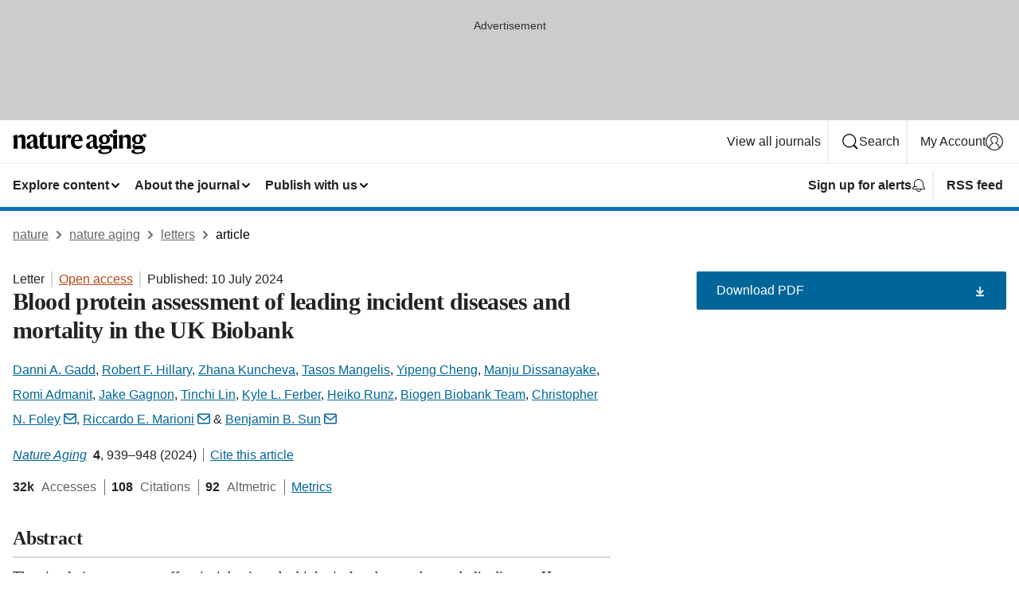

--- FILE ---
content_type: text/html; charset="UTF-8"
request_url: https://www.nature.com/articles/s43587-024-00655-7?error=cookies_not_supported&code=c80556c9-30f0-4475-be09-0aebc61d7137
body_size: 140180
content:
<!DOCTYPE html>
<html lang="en" class="grade-c">
<head>
    <title>Blood protein assessment of leading incident diseases and mortality in the UK Biobank | Nature Aging</title>
    
        
<link rel="alternate" type="application/rss+xml" href="https://www.nature.com/nataging.rss"/>


    
        

        <script id="save-data-connection-testing">
            function hasConnection() {
                return navigator.connection || navigator.mozConnection || navigator.webkitConnection || navigator.msConnection;
            }

            function createLink(src) {
                var preloadLink = document.createElement("link");
                preloadLink.rel = "preload";
                preloadLink.href = src;
                preloadLink.as = "font";
                preloadLink.type = "font/woff2";
                preloadLink.crossOrigin = "";
                document.head.insertBefore(preloadLink, document.head.firstChild);
            }

            var connectionDetail = {
                saveDataEnabled: false,
                slowConnection: false
            };

            var connection = hasConnection();
            if (connection) {
                connectionDetail.saveDataEnabled = connection.saveData;
                if (/\slow-2g|2g/.test(connection.effectiveType)) {
                    connectionDetail.slowConnection = true;
                }
            }

            if (!(connectionDetail.saveDataEnabled || connectionDetail.slowConnection)) {
                createLink("/static/fonts/HardingText-Regular-Web-cecd90984f.woff2");
            } else {
                document.documentElement.classList.add('save-data');
            }
        </script>
    

<link rel="preconnect" href="https://cmp.nature.com" crossorigin>

<meta http-equiv="X-UA-Compatible" content="IE=edge">
<meta name="applicable-device" content="pc,mobile">
<meta name="viewport" content="width=device-width,initial-scale=1.0,maximum-scale=5,user-scalable=yes">
<meta name="360-site-verification" content="5a2dc4ab3fcb9b0393241ffbbb490480" />

<script data-test="dataLayer">
    window.dataLayer = [{"content":{"category":{"contentType":"letter","legacy":{"webtrendsPrimaryArticleType":"research","webtrendsSubjectTerms":"ageing;diseases;predictive-markers","webtrendsContentCategory":null,"webtrendsContentCollection":null,"webtrendsContentGroup":"Nature Aging","webtrendsContentGroupType":null,"webtrendsContentSubGroup":"Letter","status":null}},"article":{"doi":"10.1038/s43587-024-00655-7"},"attributes":{"cms":null,"deliveryPlatform":"oscar","copyright":{"open":true,"legacy":{"webtrendsLicenceType":"http://creativecommons.org/licenses/by/4.0/"}}},"contentInfo":{"authors":["Danni A. Gadd","Robert F. Hillary","Zhana Kuncheva","Tasos Mangelis","Yipeng Cheng","Manju Dissanayake","Romi Admanit","Jake Gagnon","Tinchi Lin","Kyle L. Ferber","Heiko Runz","Kyle L. Ferber","Christopher N. Foley","Riccardo E. Marioni","Benjamin B. Sun"],"publishedAt":1720569600,"publishedAtString":"2024-07-10","title":"Blood protein assessment of leading incident diseases and mortality in the UK Biobank","legacy":null,"publishedAtTime":null,"documentType":"aplusplus","subjects":"Ageing,Diseases,Predictive markers"},"journal":{"pcode":"nataging","title":"nature aging","volume":"4","issue":"7","id":43587,"publishingModel":"Hybrid Access"},"authorization":{"status":true},"features":[{"name":"furtherReadingSection","present":true}],"collection":null},"page":{"category":{"pageType":"article"},"attributes":{"template":"mosaic","featureFlags":[{"name":"download-collection-test","active":false},{"name":"download-issue-test","active":false},{"name":"nature-onwards-journey","active":false}],"testGroup":null},"search":null},"privacy":{},"version":"1.0.0","product":null,"session":null,"user":null,"backHalfContent":true,"country":"US","hasBody":true,"uneditedManuscript":false,"twitterId":["o3xnx","o43y9","o3ef7"],"baiduId":"d38bce82bcb44717ccc29a90c4b781ea","japan":false}];
    window.dataLayer.push({
        ga4MeasurementId: 'G-ERRNTNZ807',
        ga360TrackingId: 'UA-71668177-1',
        twitterId: ['3xnx', 'o43y9', 'o3ef7'],
        baiduId: 'd38bce82bcb44717ccc29a90c4b781ea',
        ga4ServerUrl: 'https://collect.nature.com',
        imprint: 'nature'
    });
</script>

<script>
    (function(w, d) {
        w.config = w.config || {};
        w.config.mustardcut = false;

        
        if (w.matchMedia && w.matchMedia('only print, only all and (prefers-color-scheme: no-preference), only all and (prefers-color-scheme: light), only all and (prefers-color-scheme: dark)').matches) {
            w.config.mustardcut = true;
            d.classList.add('js');
            d.classList.remove('grade-c');
            d.classList.remove('no-js');
        }
    })(window, document.documentElement);
</script>
 



     
    
    
        
    
    <style>@media only print, only all and (prefers-color-scheme: no-preference), only all and (prefers-color-scheme: light), only all and (prefers-color-scheme: dark) {  .c-article-editorial-summary__container .c-article-editorial-summary__article-title,.c-card--major .c-card__title,.c-card__title,.u-h2,.u-h3,h2,h3{font-weight:700;-webkit-font-smoothing:antialiased;font-family:Harding,Palatino,serif;letter-spacing:-.0117156rem}.c-article-editorial-summary__container .c-article-editorial-summary__article-title,.c-card__title,.u-h3,h3{font-size:1.25rem;line-height:1.4rem}.c-reading-companion__figure-title,.u-h4{font-weight:700;-webkit-font-smoothing:antialiased;line-height:1.4rem}html{line-height:1.15;text-size-adjust:100%;box-sizing:border-box;font-size:100%;height:100%;overflow-y:scroll}body{background:#eee;color:#222;font-family:-apple-system,BlinkMacSystemFont,Segoe UI,Roboto,Oxygen-Sans,Ubuntu,Cantarell,Helvetica Neue,sans-serif;font-size:1.125rem;line-height:1.76;margin:0;min-height:100%}details,main{display:block}h1{font-size:2em;margin:.67em 0}a,sup{vertical-align:baseline}a{background-color:transparent;color:#069;overflow-wrap:break-word;text-decoration:underline;text-decoration-skip-ink:auto;word-break:break-word}b{font-weight:bolder}sup{font-size:75%;line-height:0;position:relative;top:-.5em}img{border:0;height:auto;max-width:100%;vertical-align:middle}button,input,select{font-family:inherit;font-size:100%;line-height:1.15;margin:0}button,input{overflow:visible}button,select{text-transform:none}[type=submit],button{-webkit-appearance:button}[type=checkbox]{box-sizing:border-box;padding:0}summary{display:list-item}[hidden]{display:none}button{border-radius:0;cursor:pointer;font-family:-apple-system,BlinkMacSystemFont,Segoe UI,Roboto,Oxygen-Sans,Ubuntu,Cantarell,Helvetica Neue,sans-serif}h1{font-weight:700;-webkit-font-smoothing:antialiased;font-family:Harding,Palatino,serif;font-size:2rem;letter-spacing:-.0390625rem;line-height:2.25rem}.c-card--major .c-card__title,.u-h2,.u-h3,h2{font-family:Harding,Palatino,serif;letter-spacing:-.0117156rem}.c-card--major .c-card__title,.u-h2,h2,h2.app-access-wall__title{-webkit-font-smoothing:antialiased}.c-card--major .c-card__title,.u-h2,h2{font-size:1.5rem;font-weight:700;line-height:1.6rem}.u-h3{font-size:1.25rem}.c-card__title,.c-reading-companion__figure-title,.u-h3,.u-h4,h4,h5,h6{font-weight:700;-webkit-font-smoothing:antialiased;line-height:1.4rem}.c-article-editorial-summary__container .c-article-editorial-summary__article-title,.c-card__title,h3{font-family:Harding,Palatino,serif;font-size:1.25rem}.c-article-editorial-summary__container .c-article-editorial-summary__article-title,h3{font-weight:700;-webkit-font-smoothing:antialiased;letter-spacing:-.0117156rem;line-height:1.4rem}.c-reading-companion__figure-title,.u-h4{font-family:-apple-system,BlinkMacSystemFont,Segoe UI,Roboto,Oxygen-Sans,Ubuntu,Cantarell,Helvetica Neue,sans-serif;font-size:1.125rem;letter-spacing:-.0117156rem}input+label{padding-left:.5em}nav ol,nav ul{list-style:none none}p:empty{display:none}.c-nature-box{background-color:#fff;border:1px solid #d5d5d5;border-radius:2px;box-shadow:0 0 5px 0 rgba(51,51,51,.1);line-height:1.3;margin-bottom:24px;padding:16px 16px 3px}.c-nature-box__text{font-size:1rem;margin-bottom:16px}.c-nature-box--access-to-pdf{display:none}@media only screen and (min-width:1024px){.c-nature-box--mobile{display:none}}.c-nature-box .c-pdf-download{margin-bottom:16px!important}.c-nature-box svg+.c-article__button-text{margin-left:8px}.c-nature-box--version{background-color:#eee}.c-nature-box__wrapper{transform:translateZ(0)}.c-nature-box__wrapper--placeholder{min-height:165px}.sans-serif{font-family:-apple-system,BlinkMacSystemFont,Segoe UI,Roboto,Oxygen-Sans,Ubuntu,Cantarell,Helvetica Neue,sans-serif}.article-page{background:#fff}p{overflow-wrap:break-word;word-break:break-word}.c-article-header{font-family:-apple-system,BlinkMacSystemFont,Segoe UI,Roboto,Oxygen-Sans,Ubuntu,Cantarell,Helvetica Neue,sans-serif;margin-bottom:40px}.c-article-identifiers{color:#6f6f6f;display:flex;flex-wrap:wrap;font-size:1rem;line-height:1.3;list-style:none;padding:0}.c-article-identifiers__item{list-style:none;margin-right:8px;padding-right:8px}.c-article-identifiers__item:last-child{margin-right:0;padding-right:0}.c-article-title{font-size:1.5rem;line-height:1.25;margin:0 0 16px}@media only screen and (min-width:768px){.c-article-title{font-size:1.875rem;line-height:1.2}}.c-article-author-list{display:inline;font-size:1rem;list-style:none;margin:0 8px 0 0;padding:0;width:100%}.c-article-author-list__item{display:inline;padding-right:0}.c-article-author-list svg{margin-left:4px}.c-article-author-list__show-more{display:none;margin-right:4px}.c-article-author-list__button,.js .c-article-author-list__item--hide,.js .c-article-author-list__show-more{display:none}.js .c-article-author-list--long .c-article-author-list__show-more,.js .c-article-author-list--long+.c-article-author-list__button{display:inline}@media only screen and (max-width:539px){.js .c-article-author-list__item--hide-small-screen{display:none}.js .c-article-author-list--short .c-article-author-list__show-more,.js .c-article-author-list--short+.c-article-author-list__button{display:inline}}#uptodate-client,.js .c-article-author-list--expanded .c-article-author-list__show-more{display:none!important}.js .c-article-author-list--expanded .c-article-author-list__item--hide-small-screen{display:inline!important}.c-article-author-list__button,.c-button-author-list{background:#ebf1f5;border:4px solid #ebf1f5;border-radius:20px;color:#666;font-size:.875rem;line-height:1.4;padding:2px 11px 2px 8px;text-decoration:none}.c-article-author-list__button svg,.c-button-author-list svg{margin:1px 4px 0 0}.c-article-author-list__button:hover,.c-button-author-list:hover{background:#069;border-color:transparent;color:#fff}.c-article-info-details{font-size:1rem;margin-bottom:8px;margin-top:16px}.c-article-info-details__cite-as{border-left:1px solid #6f6f6f;margin-left:8px;padding-left:8px}.c-article-metrics-bar{display:flex;flex-wrap:wrap;font-size:1rem;line-height:1.3}.c-article-metrics-bar__wrapper{margin:16px 0}.c-article-metrics-bar__item{align-items:baseline;border-right:1px solid #6f6f6f;margin-right:8px}.c-article-metrics-bar__item:last-child{border-right:0}.c-article-metrics-bar__count{font-weight:700;margin:0}.c-article-metrics-bar__label{color:#626262;font-style:normal;font-weight:400;margin:0 10px 0 5px}.c-article-metrics-bar__details{margin:0}.c-article-main-column{font-family:Harding,Palatino,serif;margin-right:8.6%;width:60.2%}@media only screen and (max-width:1023px){.c-article-main-column{margin-right:0;width:100%}}.c-article-extras{float:left;font-family:-apple-system,BlinkMacSystemFont,Segoe UI,Roboto,Oxygen-Sans,Ubuntu,Cantarell,Helvetica Neue,sans-serif;width:31.2%}@media only screen and (max-width:1023px){.c-article-extras{display:none}}.c-article-associated-content__container .c-article-associated-content__title,.c-article-section__title{border-bottom:2px solid #d5d5d5;font-size:1.25rem;margin:0;padding-bottom:8px}@media only screen and (min-width:768px){.c-article-associated-content__container .c-article-associated-content__title,.c-article-section__title{font-size:1.5rem;line-height:1.24}}.c-article-associated-content__container .c-article-associated-content__title{margin-bottom:8px}.c-article-body p{margin-bottom:24px;margin-top:0}.c-article-section{clear:both}.c-article-section__content{margin-bottom:40px;padding-top:8px}@media only screen and (max-width:1023px){.c-article-section__content{padding-left:0}}.c-article-authors-search{margin-bottom:24px;margin-top:0}.c-article-authors-search__item,.c-article-authors-search__title{font-family:-apple-system,BlinkMacSystemFont,Segoe UI,Roboto,Oxygen-Sans,Ubuntu,Cantarell,Helvetica Neue,sans-serif}.c-article-authors-search__title{color:#626262;font-size:1.05rem;font-weight:700;margin:0;padding:0}.c-article-authors-search__item{font-size:1rem}.c-article-authors-search__text{margin:0}.c-code-block{border:1px solid #fff;font-family:monospace;margin:0 0 24px;padding:20px}.c-code-block__heading{font-weight:400;margin-bottom:16px}.c-code-block__line{display:block;overflow-wrap:break-word;white-space:pre-wrap}.c-article-share-box__no-sharelink-info{font-size:.813rem;font-weight:700;margin-bottom:24px;padding-top:4px}.c-article-share-box__only-read-input{border:1px solid #d5d5d5;box-sizing:content-box;display:inline-block;font-size:.875rem;font-weight:700;height:24px;margin-bottom:8px;padding:8px 10px}.c-article-share-box__button--link-like{background-color:transparent;border:0;color:#069;cursor:pointer;font-size:.875rem;margin-bottom:8px;margin-left:10px}.c-article-editorial-summary__container{font-family:-apple-system,BlinkMacSystemFont,Segoe UI,Roboto,Oxygen-Sans,Ubuntu,Cantarell,Helvetica Neue,sans-serif;font-size:1rem}.c-article-editorial-summary__container .c-article-editorial-summary__content p:last-child{margin-bottom:0}.c-article-editorial-summary__container .c-article-editorial-summary__content--less{max-height:9.5rem;overflow:hidden}.c-article-editorial-summary__container .c-article-editorial-summary__button{background-color:#fff;border:0;color:#069;font-size:.875rem;margin-bottom:16px}.c-article-editorial-summary__container .c-article-editorial-summary__button.active,.c-article-editorial-summary__container .c-article-editorial-summary__button.hover,.c-article-editorial-summary__container .c-article-editorial-summary__button:active,.c-article-editorial-summary__container .c-article-editorial-summary__button:hover{text-decoration:underline;text-decoration-skip-ink:auto}.c-article-associated-content__container .c-article-associated-content__collection-label{font-size:.875rem;line-height:1.4}.c-article-associated-content__container .c-article-associated-content__collection-title{line-height:1.3}.c-reading-companion{clear:both;min-height:389px}.c-reading-companion__sticky{max-width:389px}.c-reading-companion__scroll-pane{margin:0;min-height:200px;overflow:hidden auto}.c-reading-companion__tabs{display:flex;flex-flow:row nowrap;font-size:1rem;list-style:none;margin:0 0 8px;padding:0}.c-reading-companion__tabs>li{flex-grow:1}.c-reading-companion__tab{background-color:#eee;border:1px solid #d5d5d5;border-image:initial;border-left-width:0;color:#0067c5;font-size:1rem;padding:8px 8px 8px 15px;text-align:left;width:100%}.c-reading-companion__tabs li:first-child .c-reading-companion__tab{border-left-width:1px}.c-reading-companion__tab--active{background-color:#fff;border-bottom:1px solid #fff;color:#222;font-weight:700}.c-reading-companion__sections-list{list-style:none;padding:0}.c-reading-companion__figures-list,.c-reading-companion__references-list{list-style:none;min-height:389px;padding:0}.c-reading-companion__references-list--numeric{list-style:decimal inside}.c-reading-companion__sections-list{margin:0 0 8px;min-height:50px}.c-reading-companion__section-item{font-size:1rem;padding:0}.c-reading-companion__section-item a{display:block;line-height:1.5;overflow:hidden;padding:8px 0 8px 16px;text-overflow:ellipsis;white-space:nowrap}.c-reading-companion__figure-item{border-top:1px solid #d5d5d5;font-size:1rem;padding:16px 8px 16px 0}.c-reading-companion__figure-item:first-child{border-top:none;padding-top:8px}.c-reading-companion__reference-item{border-top:1px solid #d5d5d5;font-size:1rem;padding:8px 8px 8px 16px}.c-reading-companion__reference-item:first-child{border-top:none}.c-reading-companion__reference-item a{word-break:break-word}.c-reading-companion__reference-citation{display:inline}.c-reading-companion__reference-links{font-size:.813rem;font-weight:700;list-style:none;margin:8px 0 0;padding:0;text-align:right}.c-reading-companion__reference-links>a{display:inline-block;padding-left:8px}.c-reading-companion__reference-links>a:first-child{display:inline-block;padding-left:0}.c-reading-companion__figure-title{display:block;margin:0 0 8px}.c-reading-companion__figure-links{display:flex;justify-content:space-between;margin:8px 0 0}.c-reading-companion__figure-links>a{align-items:center;display:flex}.c-reading-companion__figure-full-link svg{height:.8em;margin-left:2px}.c-reading-companion__panel{border-top:none;display:none;margin-top:0;padding-top:0}.c-cod,.c-reading-companion__panel--active{display:block}.c-cod{font-size:1rem;width:100%}.c-cod__form{background:#ebf0f3}.c-cod__prompt{font-size:1.125rem;line-height:1.3;margin:0 0 24px}.c-cod__label{display:block;margin:0 0 4px}.c-cod__row{display:flex;margin:0 0 16px}.c-cod__row:last-child{margin:0}.c-cod__input{border:1px solid #d5d5d5;border-radius:2px;flex:1 1 auto;margin:0;padding:13px}.c-cod__input--submit{background-color:#069;border:1px solid #069;color:#fff;flex-shrink:1;margin-left:8px;transition:background-color .2s ease-out 0s,color .2s ease-out 0s}.c-cod__input--submit-single{flex-basis:100%;flex-shrink:0;margin:0}.c-cod__input--submit:focus,.c-cod__input--submit:hover{background-color:#fff;color:#069}.c-pdf-download__link .u-icon{padding-top:2px}.c-pdf-download{display:flex;margin-bottom:24px;max-height:48px}@media only screen and (min-width:540px){.c-pdf-download{max-height:none}}@media only screen and (min-width:1024px){.c-pdf-download{max-height:48px}}.c-pdf-download__link{display:flex;flex:1 1 0%}.c-pdf-download__link:hover{text-decoration:none}.c-pdf-download__text{padding-right:4px}@media only screen and (max-width:539px){.c-pdf-download__text{text-transform:capitalize}}@media only screen and (min-width:540px){.c-pdf-download__text{padding-right:8px}}.c-context-bar--sticky .c-pdf-download{display:block;margin-bottom:0;white-space:nowrap}@media only screen and (max-width:539px){.c-pdf-download .u-sticky-visually-hidden{border:0;clip:rect(0,0,0,0);height:1px;margin:-100%;overflow:hidden;padding:0;position:absolute!important;width:1px}}.c-pdf-container{display:flex;justify-content:flex-end}@media only screen and (max-width:539px){.c-pdf-container .c-pdf-download{display:flex;flex-basis:100%}}.c-pdf-container .c-pdf-download+.c-pdf-download{margin-left:16px}.c-article-extras .c-pdf-container .c-pdf-download{width:100%}.c-article-extras .c-pdf-container .c-pdf-download+.c-pdf-download{margin-left:0}@media only screen and (min-width:540px){.c-context-bar--sticky .c-pdf-download__link{align-items:center;flex:1 1 183px}}@media only screen and (max-width:320px){.c-context-bar--sticky .c-pdf-download__link{padding:16px}}.article-page--commercial .c-article-main-column .c-pdf-button__container .c-pdf-download{display:none}@media only screen and (max-width:1023px){.article-page--commercial .c-article-main-column .c-pdf-button__container .c-pdf-download{display:block}}.c-recommendations-column-switch .c-meta{margin-top:auto}.c-context-bar{box-shadow:0 0 10px 0 rgba(51,51,51,.2);position:relative;width:100%}.c-context-bar__container{margin:0 auto;max-width:1280px;padding:0 16px}.c-context-bar__title{display:none}.app-researcher-popup__link.hover,.app-researcher-popup__link.visited,.app-researcher-popup__link:hover,.app-researcher-popup__link:visited,.c-article-metrics__heading a,.c-article-metrics__posts .c-card__title a{color:inherit}.c-article-authors-search__list{align-items:center;display:flex;flex-wrap:wrap;gap:16px 16px;justify-content:center}@media only screen and (min-width:320px){.c-article-authors-search__list{justify-content:normal}}.c-article-authors-search__text{align-items:center;display:flex;flex-flow:column wrap;font-size:14px;justify-content:center}@media only screen and (min-width:320px){.c-article-authors-search__text{flex-direction:row;font-size:16px}}.c-article-authors-search__links-text{font-weight:700;margin-right:8px;text-align:center}@media only screen and (min-width:320px){.c-article-authors-search__links-text{text-align:left}}.c-article-authors-search__list-item--left{flex:1 1 100%}@media only screen and (min-width:320px){.c-article-authors-search__list-item--left{flex-basis:auto}}.c-article-authors-search__list-item--right{flex:1 1 auto}.c-article-identifiers{margin:0}.c-article-identifiers__item{border-right:2px solid #cedbe0;color:#222;font-size:14px}@media only screen and (min-width:320px){.c-article-identifiers__item{font-size:16px}}.c-article-identifiers__item:last-child{border-right:none}.c-article-metrics__posts .c-card__title{font-size:1.05rem}.c-article-metrics__posts .c-card__title+span{color:#6f6f6f;font-size:1rem}.app-author-list{color:#222;font-family:-apple-system,BlinkMacSystemFont,Segoe UI,Roboto,Oxygen-Sans,Ubuntu,Cantarell,Helvetica Neue,sans-serif;font-size:1rem;line-height:1.4;list-style:none;margin:0;padding:0}.app-author-list>li,.c-breadcrumbs>li,.c-footer__links>li,.js .app-author-list,.u-list-comma-separated>li,.u-list-inline>li{display:inline}.app-author-list>li:not(:first-child):not(:last-child):before{content:", "}.app-author-list>li:not(:only-child):last-child:before{content:" & "}.app-author-list--compact{font-size:.875rem;line-height:1.4}.app-author-list--truncated>li:not(:only-child):last-child:before{content:" ... "}.js .app-author-list__hide{display:none;visibility:hidden}.js .app-author-list__hide:first-child+*{margin-block-start:0}.c-ad{text-align:center}@media only screen and (min-width:320px){.c-ad{padding:8px}}.c-ad--728x90{background-color:#ccc;display:none}.c-ad--728x90 .c-ad__inner{min-height:calc(1.5em + 94px)}@media only screen and (min-width:768px){.js .c-ad--728x90{display:none}.js .u-show-following-ad+.c-ad--728x90{display:block}}.c-ad__label{color:#333;font-weight:400;line-height:1.5;margin-bottom:4px}.c-ad__label,.c-meta{font-family:-apple-system,BlinkMacSystemFont,Segoe UI,Roboto,Oxygen-Sans,Ubuntu,Cantarell,Helvetica Neue,sans-serif;font-size:.875rem}.c-meta{color:inherit;line-height:1.4;list-style:none;margin:0;padding:0}.c-meta--large{font-size:1rem}.c-meta--large .c-meta__item{margin-bottom:8px}.c-meta__item{display:inline-block;margin-bottom:4px}.c-meta__item:not(:last-child){border-right:1px solid #d5d5d5;margin-right:4px;padding-right:4px}@media only screen and (max-width:539px){.c-meta__item--block-sm-max{display:block}.c-meta__item--block-sm-max:not(:last-child){border-right:none;margin-right:0;padding-right:0}}@media only screen and (min-width:1024px){.c-meta__item--block-at-lg{display:block}.c-meta__item--block-at-lg:not(:last-child){border-right:none;margin-right:0;padding-right:0}}.c-meta__type{font-weight:700;text-transform:none}.c-skip-link{background:#069;bottom:auto;color:#fff;font-family:-apple-system,BlinkMacSystemFont,Segoe UI,Roboto,Oxygen-Sans,Ubuntu,Cantarell,Helvetica Neue,sans-serif;font-size:.875rem;padding:8px;position:absolute;text-align:center;transform:translateY(-100%);z-index:9999}@media (prefers-reduced-motion:reduce){.c-skip-link{transition:top .3s ease-in-out 0s}}@media print{.c-skip-link{display:none}}.c-skip-link:link{color:#fff}.c-status-message{align-items:center;box-sizing:border-box;display:flex;font-family:-apple-system,BlinkMacSystemFont,Segoe UI,Roboto,Oxygen-Sans,Ubuntu,Cantarell,Helvetica Neue,sans-serif;font-size:1rem;position:relative;width:100%}.c-card__summary>p:last-child,.c-status-message :last-child{margin-bottom:0}.c-status-message--boxed{background-color:#fff;border:1px solid #eee;border-radius:2px;line-height:1.4;padding:16px}.c-status-message__heading{font-family:-apple-system,BlinkMacSystemFont,Segoe UI,Roboto,Oxygen-Sans,Ubuntu,Cantarell,Helvetica Neue,sans-serif;font-size:1rem;font-weight:700}.c-status-message__icon{fill:currentcolor;display:inline-block;flex:0 0 auto;height:1.5em;margin-right:8px;transform:translate(0);vertical-align:text-top;width:1.5em}.c-status-message__icon--top{align-self:flex-start}.c-status-message--info .c-status-message__icon{color:#003f8d}.c-status-message--boxed.c-status-message--info{border-bottom:4px solid #003f8d}.c-status-message--error .c-status-message__icon{color:#c40606}.c-status-message--boxed.c-status-message--error{border-bottom:4px solid #c40606}.c-status-message--success .c-status-message__icon{color:#00b8b0}.c-status-message--boxed.c-status-message--success{border-bottom:4px solid #00b8b0}.c-status-message--warning .c-status-message__icon{color:#edbc53}.c-status-message--boxed.c-status-message--warning{border-bottom:4px solid #edbc53}.c-breadcrumbs{color:#000;font-family:-apple-system,BlinkMacSystemFont,Segoe UI,Roboto,Oxygen-Sans,Ubuntu,Cantarell,Helvetica Neue,sans-serif;font-size:1rem;list-style:none;margin:0;padding:0}.c-breadcrumbs__link{color:#666}svg.c-breadcrumbs__chevron{margin:4px 4px 0;fill:#888;height:10px;width:10px}@media only screen and (max-width:539px){.c-breadcrumbs .c-breadcrumbs__item{display:none}.c-breadcrumbs .c-breadcrumbs__item:last-child,.c-breadcrumbs .c-breadcrumbs__item:nth-last-child(2){display:inline}}.c-card{background-color:transparent;border:0;box-shadow:none;display:flex;flex-direction:column;font-size:14px;min-width:0;overflow:hidden;padding:0;position:relative}.c-card--no-shape{background:0 0;border:0;box-shadow:none}.c-card__image{display:flex;justify-content:center;overflow:hidden;padding-bottom:56.25%;position:relative}@supports (aspect-ratio:1/1){.c-card__image{padding-bottom:0}}.c-card__image img{left:0;min-height:100%;min-width:100%;position:absolute}@supports ((-o-object-fit:cover) or (object-fit:cover)){.c-card__image img{height:100%;object-fit:cover;width:100%}}.c-card__body{flex:1 1 auto;padding:16px}.c-card--no-shape .c-card__body{padding:0}.c-card--no-shape .c-card__body:not(:first-child){padding-top:16px}.c-card__title{letter-spacing:-.01875rem;margin-bottom:8px;margin-top:0}[lang=de] .c-card__title{hyphens:auto}.c-card__summary{line-height:1.4}.c-card__summary>p{margin-bottom:5px}.c-card__summary a{text-decoration:underline}.c-card__link:not(.c-card__link--no-block-link):before{bottom:0;content:"";left:0;position:absolute;right:0;top:0}.c-card--flush .c-card__body{padding:0}.c-card--major{font-size:1rem}.c-card--dark{background-color:#29303c;border-width:0;color:#e3e4e5}.c-card--dark .c-card__title{color:#fff}.c-card--dark .c-card__link,.c-card--dark .c-card__summary a{color:inherit}.c-header{background-color:#fff;border-bottom:5px solid #000;font-size:1rem;line-height:1.4;margin-bottom:16px}.c-header__row{padding:0;position:relative}.c-header__row:not(:last-child){border-bottom:1px solid #eee}.c-header__split{align-items:center;display:flex;justify-content:space-between}.c-header__logo-container{flex:1 1 0px;line-height:0;margin:8px 24px 8px 0}.c-header__logo{transform:translateZ(0)}.c-header__logo img{max-height:32px}.c-header__container{margin:0 auto;max-width:1280px}.c-header__menu{align-items:center;display:flex;flex:0 1 auto;flex-wrap:wrap;font-weight:700;gap:8px 8px;line-height:1.4;list-style:none;margin:0 -4px;padding:0}@media print{.c-header__menu{display:none}}@media only screen and (max-width:1023px){.c-header__menu--hide-lg-max{display:none;visibility:hidden}}.c-header__menu--global{font-weight:400;justify-content:flex-end}.c-header__menu--global svg{display:none;visibility:hidden}.c-header__menu--global svg:first-child+*{margin-block-start:0}@media only screen and (min-width:540px){.c-header__menu--global svg{display:block;visibility:visible}}.c-header__menu--journal{font-size:.875rem;margin:8px 0 8px -8px}@media only screen and (min-width:540px){.c-header__menu--journal{flex-wrap:nowrap;font-size:1rem}}.c-header__item{padding-bottom:0;padding-top:0;position:static}.c-header__item--pipe{border-left:2px solid #eee;padding-left:8px}.c-header__item--padding{padding-bottom:8px;padding-top:8px}@media only screen and (min-width:540px){.c-header__item--dropdown-menu{position:relative}}@media only screen and (min-width:1024px){.c-header__item--hide-lg{display:none;visibility:hidden}}@media only screen and (max-width:767px){.c-header__item--hide-md-max{display:none;visibility:hidden}.c-header__item--hide-md-max:first-child+*{margin-block-start:0}}.c-header__link{align-items:center;color:inherit;display:inline-flex;gap:4px 4px;padding:8px;white-space:nowrap}.c-header__link svg{transition-duration:.2s}.c-header__show-text{display:none;visibility:hidden}.has-tethered .c-header__heading--js-hide:first-child+*{margin-block-start:0}@media only screen and (min-width:540px){.c-header__show-text{display:inline;visibility:visible}}.c-header__show-text-sm{display:inline;visibility:visible}@media only screen and (min-width:540px){.c-header__show-text-sm{display:none;visibility:hidden}.c-header__show-text-sm:first-child+*{margin-block-start:0}}.c-header__dropdown{background-color:#000;border-bottom:1px solid #2f2f2f;color:#eee;font-size:.875rem;line-height:1.2;padding:16px 0}@media print{.c-header__dropdown{display:none}}.c-header__heading{display:inline-block;font-family:-apple-system,BlinkMacSystemFont,Segoe UI,Roboto,Oxygen-Sans,Ubuntu,Cantarell,Helvetica Neue,sans-serif;font-size:1.25rem;font-weight:400;line-height:1.4;margin-bottom:8px}.c-header__heading--keyline{border-top:1px solid;border-color:#2f2f2f;margin-top:16px;padding-top:16px;width:100%}.c-header__list{display:flex;flex-wrap:wrap;gap:0 16px;list-style:none;margin:0 -8px}.c-header__flush{margin:0 -8px}.c-header__visually-hidden{border:0;clip:rect(0,0,0,0);height:1px;margin:-100%;overflow:hidden;padding:0;position:absolute!important;width:1px}.c-header__search-form{margin-bottom:8px}.c-header__search-layout{display:flex;flex-wrap:wrap;gap:16px 16px}.c-header__search-layout>:first-child{flex:999 1 auto}.c-header__search-layout>*{flex:1 1 auto}.c-header__search-layout--max-width{max-width:720px}.c-header__search-button{align-items:center;background-color:transparent;background-image:none;border:1px solid #fff;border-radius:2px;color:#fff;cursor:pointer;display:flex;font-family:sans-serif;font-size:1rem;justify-content:center;line-height:1.15;margin:0;padding:8px 16px;position:relative;text-decoration:none;transition:all .25s ease 0s,color .25s ease 0s,border-color .25s ease 0s;width:100%}.c-header__input,.c-header__select{border:1px solid;border-radius:3px;box-sizing:border-box;font-size:1rem;padding:8px 16px;width:100%}.c-header__select{-webkit-appearance:none;background-image:url("data:image/svg+xml,%3Csvg height='16' viewBox='0 0 16 16' width='16' xmlns='http://www.w3.org/2000/svg'%3E%3Cpath d='m5.58578644 3-3.29289322-3.29289322c-.39052429-.39052429-.39052429-1.02368927 0-1.41421356s1.02368927-.39052429 1.41421356 0l4 4c.39052429.39052429.39052429 1.02368927 0 1.41421356l-4 4c-.39052429.39052429-1.02368927.39052429-1.41421356 0s-.39052429-1.02368927 0-1.41421356z' fill='%23333' fill-rule='evenodd' transform='matrix(0 1 -1 0 11 3)'/%3E%3C/svg%3E");background-position:right .7em top 50%;background-repeat:no-repeat;background-size:1em;box-shadow:0 1px 0 1px rgba(0,0,0,.04);display:block;margin:0;max-width:100%;min-width:150px}@media only screen and (min-width:540px){.c-header__menu--journal .c-header__item--dropdown-menu:last-child .c-header__dropdown.has-tethered{left:auto;right:0}}@media only screen and (min-width:768px){.c-header__menu--journal .c-header__item--dropdown-menu:last-child .c-header__dropdown.has-tethered{left:0;right:auto}}.c-header__dropdown.has-tethered{border-bottom:0;border-radius:0 0 2px 2px;left:0;position:absolute;top:100%;transform:translateY(5px);width:100%;z-index:1}@media only screen and (min-width:540px){.c-header__dropdown.has-tethered{transform:translateY(8px);width:auto}}@media only screen and (min-width:768px){.c-header__dropdown.has-tethered{min-width:225px}}.c-header__dropdown--full-width.has-tethered{padding:32px 0 24px;transform:none;width:100%}.has-tethered .c-header__heading--js-hide{display:none;visibility:hidden}.has-tethered .c-header__list--js-stack{flex-direction:column}.has-tethered .c-header__item--keyline,.has-tethered .c-header__list~.c-header__list .c-header__item:first-child{border-top:1px solid #d5d5d5;margin-top:8px;padding-top:8px}.c-header__item--snid-account-widget{display:flex}.c-header__container{padding:0 4px}.c-header__list{padding:0 12px}.c-header__menu .c-header__link{font-size:14px}.c-header__item--snid-account-widget .c-header__link{padding:8px}.c-header__menu--journal{margin-left:0}@media only screen and (min-width:540px){.c-header__container{padding:0 16px}.c-header__menu--journal{margin-left:-8px}.c-header__menu .c-header__link{font-size:16px}.c-header__link--search{gap:13px 13px}}.u-button{align-items:center;background-color:transparent;background-image:none;border-radius:2px;cursor:pointer;display:inline-flex;font-family:sans-serif;font-size:1rem;justify-content:center;line-height:1.3;margin:0;padding:8px;position:relative;text-decoration:none;transition:all .25s ease 0s,color .25s ease 0s,border-color .25s ease 0s;width:auto}.u-button svg,.u-button--primary svg{fill:currentcolor}.u-button{border:1px solid #069;color:#069}.u-button--primary{background-color:#069;background-image:none;border:1px solid #069;color:#fff}.u-button--full-width{display:flex;width:100%}.u-display-none{display:none}.js .u-js-hide,.u-hide{display:none;visibility:hidden}.u-hide:first-child+*{margin-block-start:0}.u-visually-hidden{border:0;clip:rect(0,0,0,0);height:1px;margin:-100%;overflow:hidden;padding:0;position:absolute!important;width:1px}@media print{.u-hide-print{display:none}}@media only screen and (min-width:1024px){.u-hide-at-lg{display:none;visibility:hidden}.u-hide-at-lg:first-child+*{margin-block-start:0}}.u-clearfix:after,.u-clearfix:before{content:"";display:table}.u-clearfix:after{clear:both}.u-color-open-access{color:#b74616}.u-float-left{float:left}.u-icon{fill:currentcolor;display:inline-block;height:1em;transform:translate(0);vertical-align:text-top;width:1em}.u-full-height{height:100%}.u-list-reset{list-style:none;margin:0;padding:0}.u-container{margin:0 auto;max-width:1280px;padding:0 16px}.u-justify-content-space-between{justify-content:space-between}.u-mt-32{margin-top:32px}.u-mb-8{margin-bottom:8px}.u-mb-16{margin-bottom:16px}.u-mb-24{margin-bottom:24px}.u-mb-32{margin-bottom:32px}.u-mb-48{margin-bottom:48px}.u-pa-16{padding:16px}html *,html :after,html :before{box-sizing:inherit}.c-article-section__title,.c-article-title{font-weight:700}.c-card__title{line-height:1.4em}.c-article__button{background-color:#069;border:1px solid #069;border-radius:2px;color:#fff;display:flex;font-family:-apple-system,BlinkMacSystemFont,Segoe UI,Roboto,Oxygen-Sans,Ubuntu,Cantarell,Helvetica Neue,sans-serif;font-size:.875rem;line-height:1.4;margin-bottom:16px;padding:13px;transition:background-color .2s ease-out 0s,color .2s ease-out 0s}.c-article__button,.c-article__button:hover{text-decoration:none}.c-article__button--inverted,.c-article__button:hover{background-color:#fff;color:#069}.c-article__button--inverted:hover{background-color:#069;color:#fff}.c-header__link{text-decoration:inherit}.grade-c-hide{display:block}.c-pdf-download__link{padding:13px 24px} } </style>




    
        <link data-test="critical-css-handler" data-inline-css-source="critical-css" rel="stylesheet" href="/static/css/enhanced-article-nature-branded-315a16c812.css" media="print" onload="this.media='only print, only all and (prefers-color-scheme: no-preference), only all and (prefers-color-scheme: light), only all and (prefers-color-scheme: dark)';this.onload=null">
    
    <noscript>
        <link rel="stylesheet" type="text/css" href="/static/css/enhanced-article-nature-branded-315a16c812.css" media="only print, only all and (prefers-color-scheme: no-preference), only all and (prefers-color-scheme: light), only all and (prefers-color-scheme: dark)">
    </noscript>

<link rel="stylesheet" type="text/css" href="/static/css/article-print-fb7cb72232.css" media="print">
    



<link rel="apple-touch-icon" sizes="180x180" href=/static/images/favicons/nature/apple-touch-icon-f39cb19454.png>
<link rel="icon" type="image/png" sizes="48x48" href=/static/images/favicons/nature/favicon-48x48-b52890008c.png>
<link rel="icon" type="image/png" sizes="32x32" href=/static/images/favicons/nature/favicon-32x32-3fe59ece92.png>
<link rel="icon" type="image/png" sizes="16x16" href=/static/images/favicons/nature/favicon-16x16-951651ab72.png>
<link rel="manifest" href=/static/manifest.json crossorigin="use-credentials">
<link rel="mask-icon" href=/static/images/favicons/nature/safari-pinned-tab-69bff48fe6.svg color="#000000">
<link rel="shortcut icon" href=/static/images/favicons/nature/favicon.ico>
<meta name="msapplication-TileColor" content="#000000">
<meta name="msapplication-config" content=/static/browserconfig.xml>
<meta name="theme-color" content="#000000">
<meta name="application-name" content="Nature">


<script>
    (function () {
        if ( typeof window.CustomEvent === "function" ) return false;
        function CustomEvent ( event, params ) {
            params = params || { bubbles: false, cancelable: false, detail: null };
            var evt = document.createEvent( 'CustomEvent' );
            evt.initCustomEvent( event, params.bubbles, params.cancelable, params.detail );
            return evt;
        }

        CustomEvent.prototype = window.Event.prototype;

        window.CustomEvent = CustomEvent;
    })();
</script>


<script>
    (function (w, d, s) {
        var urlParams = new URLSearchParams(w.location.search);
        if (urlParams.get('gptAdsTest') !== null) {
            d.addEventListener('sncc:initialise', function (e) {
                var t = d.createElement(s);
                var h = d.getElementsByTagName(s)[0];
                t.src = 'https://' + (e.detail.C03 ? 'securepubads.g.doubleclick' : 'pagead2.googlesyndication') + '.net/tag/js/gpt.js';
                t.async = false;
                t.onload = function () {
                    var n = d.createElement(s);
                    n.src = 'https://fed-libs.nature.com/production/gpt-ads-gtm.min.js';
                    n.async = false;
                    h.insertAdjacentElement('afterend', n);
                };
                h.insertAdjacentElement('afterend', t);
            })
        }
    })(window, document, 'script');
</script>
    
<!-- Google Tag Manager -->
<script data-test="gtm-head">
    window.initGTM = function() {
        if (window.config.mustardcut) {
            (function (w, d, s, l, i) {
                w[l] = w[l] || [];
                w[l].push({'gtm.start': new Date().getTime(), event: 'gtm.js'});
                var f = d.getElementsByTagName(s)[0],
                        j = d.createElement(s),
                        dl = l != 'dataLayer' ? '&l=' + l : '';
                j.async = true;
                j.src = 'https://sgtm.nature.com/gtm.js?id=' + i + dl;
                f.parentNode.insertBefore(j, f);
            })(window, document, 'script', 'dataLayer', 'GTM-MRVXSHQ');
        }
    }
</script>
<!-- End Google Tag Manager -->

    <script>
    (function(w,d,t) {
        function cc() {
            var h = w.location.hostname;
            if (h === 'preview-www.nature.com') return;
            var e = d.createElement(t),
                s = d.getElementsByTagName(t)[0];
            if (h === 'nature.com' || h.endsWith('.nature.com')) {
                e.src = 'https://cmp.nature.com/production_live/en/consent-bundle-8-102.js';
                e.setAttribute('onload', "initGTM(window,document,'script','dataLayer','GTM-MRVXSHQ')");
            } else {
                e.src = '/static/js/cookie-consent-es5-bundle-8d962b73c2.js';
                e.setAttribute('data-consent', h);
            }
            s.insertAdjacentElement('afterend', e);
        }
        cc();
    })(window,document,'script');
</script>


<script id="js-position0">
    (function(w, d) {
        w.idpVerifyPrefix = 'https://verify.nature.com';
        w.ra21Host = 'https://wayf.springernature.com';
        var moduleSupport = (function() {
            return 'noModule' in d.createElement('script');
        })();

        if (w.config.mustardcut === true) {
            w.loader = {
                index: 0,
                registered: [],
                scripts: [
                    
                        {src: '/static/js/global-article-es6-bundle-4b65fc7e00.js', test: 'global-article-js', module: true},
                        {src: '/static/js/global-article-es5-bundle-432fb5ed2f.js', test: 'global-article-js', nomodule: true},
                        {src: '/static/js/shared-es6-bundle-0c7392804a.js', test: 'shared-js', module: true},
                        {src: '/static/js/shared-es5-bundle-f97043df39.js', test: 'shared-js', nomodule: true},
                        {src: '/static/js/header-150-es6-bundle-5bb959eaa1.js', test: 'header-150-js', module: true},
                        {src: '/static/js/header-150-es5-bundle-994fde5b1d.js', test: 'header-150-js', nomodule: true}
                    
                ].filter(function (s) {
                    if (s.src === null) return false;
                    if (moduleSupport && s.nomodule) return false;
                    return !(!moduleSupport && s.module);
                }),

                register: function (value) {
                    this.registered.push(value);
                },

                ready: function () {
                    if (this.registered.length === this.scripts.length) {
                        this.registered.forEach(function (fn) {
                            if (typeof fn === 'function') {
                                setTimeout(fn, 0); 
                            }
                        });
                        this.ready = function () {};
                    }
                },

                insert: function (s) {
                    var t = d.getElementById('js-position' + this.index);
                    if (t && t.insertAdjacentElement) {
                        t.insertAdjacentElement('afterend', s);
                    } else {
                        d.head.appendChild(s);
                    }
                    ++this.index;
                },

                createScript: function (script, beforeLoad) {
                    var s = d.createElement('script');
                    s.id = 'js-position' + (this.index + 1);
                    s.setAttribute('data-test', script.test);
                    if (beforeLoad) {
                        s.defer = 'defer';
                        s.onload = function () {
                            if (script.noinit) {
                                loader.register(true);
                            }
                            if (d.readyState === 'interactive' || d.readyState === 'complete') {
                                loader.ready();
                            }
                        };
                    } else {
                        s.async = 'async';
                    }
                    s.src = script.src;
                    return s;
                },

                init: function () {
                    this.scripts.forEach(function (s) {
                        loader.insert(loader.createScript(s, true));
                    });

                    d.addEventListener('DOMContentLoaded', function () {
                        loader.ready();
                        var conditionalScripts;
                        
                            conditionalScripts = [
                                {match: 'div[data-pan-container]', src: '/static/js/pan-zoom-es6-bundle-464a2af269.js', test: 'pan-zoom-js',  module: true },
                                {match: 'div[data-pan-container]', src: '/static/js/pan-zoom-es5-bundle-98fb9b653b.js', test: 'pan-zoom-js',  nomodule: true },
                                {match: 'math,span.mathjax-tex', src: '/static/js/math-es6-bundle-cfe28c12e7.js', test: 'math-js', module: true},
                                {match: 'math,span.mathjax-tex', src: '/static/js/math-es5-bundle-41a1a3e87a.js', test: 'math-js', nomodule: true}
                            ];
                        

                        if (conditionalScripts) {
                            conditionalScripts.filter(function (script) {
                                return !!document.querySelector(script.match) && !((moduleSupport && script.nomodule) || (!moduleSupport && script.module));
                            }).forEach(function (script) {
                                loader.insert(loader.createScript(script));
                            });
                        }
                    }, false);
                }
            };
            loader.init();
        }
    })(window, document);
</script>










<meta name="robots" content="noarchive">
<meta name="access" content="Yes">


<link rel="search" href="https://www.nature.com/search">
<link rel="search" href="https://www.nature.com/opensearch/opensearch.xml" type="application/opensearchdescription+xml" title="nature.com">
<link rel="search" href="https://www.nature.com/opensearch/request" type="application/sru+xml" title="nature.com">





    
    <script type="application/ld+json">{"mainEntity":{"headline":"Blood protein assessment of leading incident diseases and mortality in the UK Biobank","description":"The circulating proteome offers insights into the biological pathways that underlie disease. Here, we test relationships between 1,468 Olink protein levels and the incidence of 23 age-related diseases and mortality in the UK Biobank (n = 47,600). We report 3,209 associations between 963 protein levels and 21 incident outcomes. Next, protein-based scores (ProteinScores) are developed using penalized Cox regression. When applied to test sets, six ProteinScores improve the area under the curve estimates for the 10-year onset of incident outcomes beyond age, sex and a comprehensive set of 24 lifestyle factors, clinically relevant biomarkers and physical measures. Furthermore, the ProteinScore for type 2 diabetes outperforms a polygenic risk score and HbA1c—a clinical marker used to monitor and diagnose type 2 diabetes. The performance of scores using metabolomic and proteomic features is also compared. These data characterize early proteomic contributions to major age-related diseases, demonstrating the value of the plasma proteome for risk stratification. Gadd et al. identify proteins circulating in the blood that can stratify the risk people have of developing a range of leading age-related diseases, up to a decade before onset.","datePublished":"2024-07-10T00:00:00Z","dateModified":"2024-07-10T00:00:00Z","pageStart":"939","pageEnd":"948","license":"http://creativecommons.org/licenses/by/4.0/","sameAs":"https://doi.org/10.1038/s43587-024-00655-7","keywords":["Ageing","Diseases","Predictive markers","Life Sciences","general"],"image":["https://media.springernature.com/lw1200/springer-static/image/art%3A10.1038%2Fs43587-024-00655-7/MediaObjects/43587_2024_655_Fig1_HTML.png","https://media.springernature.com/lw1200/springer-static/image/art%3A10.1038%2Fs43587-024-00655-7/MediaObjects/43587_2024_655_Fig2_HTML.png","https://media.springernature.com/lw1200/springer-static/image/art%3A10.1038%2Fs43587-024-00655-7/MediaObjects/43587_2024_655_Fig3_HTML.png"],"isPartOf":{"name":"Nature Aging","issn":["2662-8465"],"volumeNumber":"4","@type":["Periodical","PublicationVolume"]},"publisher":{"name":"Nature Publishing Group US","logo":{"url":"https://www.springernature.com/app-sn/public/images/logo-springernature.png","@type":"ImageObject"},"@type":"Organization"},"author":[{"name":"Danni A. Gadd","affiliation":[{"name":"Optima Partners","address":{"name":"Optima Partners, Edinburgh, UK","@type":"PostalAddress"},"@type":"Organization"},{"name":"University of Edinburgh","address":{"name":"Centre for Genomic and Experimental Medicine, Institute of Genetics and Cancer, University of Edinburgh, Edinburgh, UK","@type":"PostalAddress"},"@type":"Organization"}],"@type":"Person"},{"name":"Robert F. Hillary","url":"http://orcid.org/0000-0002-2595-552X","affiliation":[{"name":"Optima Partners","address":{"name":"Optima Partners, Edinburgh, UK","@type":"PostalAddress"},"@type":"Organization"},{"name":"University of Edinburgh","address":{"name":"Centre for Genomic and Experimental Medicine, Institute of Genetics and Cancer, University of Edinburgh, Edinburgh, UK","@type":"PostalAddress"},"@type":"Organization"}],"@type":"Person"},{"name":"Zhana Kuncheva","url":"http://orcid.org/0000-0003-4057-6525","affiliation":[{"name":"Optima Partners","address":{"name":"Optima Partners, Edinburgh, UK","@type":"PostalAddress"},"@type":"Organization"},{"name":"University of Edinburgh","address":{"name":"Bayes Centre, University of Edinburgh, Edinburgh, UK","@type":"PostalAddress"},"@type":"Organization"}],"@type":"Person"},{"name":"Tasos Mangelis","affiliation":[{"name":"Optima Partners","address":{"name":"Optima Partners, Edinburgh, UK","@type":"PostalAddress"},"@type":"Organization"},{"name":"University of Edinburgh","address":{"name":"Bayes Centre, University of Edinburgh, Edinburgh, UK","@type":"PostalAddress"},"@type":"Organization"}],"@type":"Person"},{"name":"Yipeng Cheng","url":"http://orcid.org/0000-0003-0946-4525","affiliation":[{"name":"University of Edinburgh","address":{"name":"Centre for Genomic and Experimental Medicine, Institute of Genetics and Cancer, University of Edinburgh, Edinburgh, UK","@type":"PostalAddress"},"@type":"Organization"}],"@type":"Person"},{"name":"Manju Dissanayake","affiliation":[{"name":"Optima Partners","address":{"name":"Optima Partners, Edinburgh, UK","@type":"PostalAddress"},"@type":"Organization"},{"name":"University of Edinburgh","address":{"name":"Bayes Centre, University of Edinburgh, Edinburgh, UK","@type":"PostalAddress"},"@type":"Organization"}],"@type":"Person"},{"name":"Romi Admanit","affiliation":[{"name":"Biogen Inc.","address":{"name":"Biostatistics, Research and Development, Biogen Inc., Cambridge, USA","@type":"PostalAddress"},"@type":"Organization"}],"@type":"Person"},{"name":"Jake Gagnon","affiliation":[{"name":"Biogen Inc.","address":{"name":"Biostatistics, Research and Development, Biogen Inc., Cambridge, USA","@type":"PostalAddress"},"@type":"Organization"}],"@type":"Person"},{"name":"Tinchi Lin","url":"http://orcid.org/0000-0001-5098-6902","affiliation":[{"name":"Biogen Inc.","address":{"name":"Biostatistics, Research and Development, Biogen Inc., Cambridge, USA","@type":"PostalAddress"},"@type":"Organization"}],"@type":"Person"},{"name":"Kyle L. Ferber","affiliation":[{"name":"Biogen Inc.","address":{"name":"Biostatistics, Research and Development, Biogen Inc., Cambridge, USA","@type":"PostalAddress"},"@type":"Organization"}],"@type":"Person"},{"name":"Heiko Runz","affiliation":[{"name":"Biogen Inc.","address":{"name":"Translational Sciences, Research and Development, Biogen Inc., Cambridge, USA","@type":"PostalAddress"},"@type":"Organization"}],"@type":"Person"},{"name":"Christopher N. Foley","url":"http://orcid.org/0000-0002-0970-2610","affiliation":[{"name":"Optima Partners","address":{"name":"Optima Partners, Edinburgh, UK","@type":"PostalAddress"},"@type":"Organization"},{"name":"University of Edinburgh","address":{"name":"Bayes Centre, University of Edinburgh, Edinburgh, UK","@type":"PostalAddress"},"@type":"Organization"}],"email":"chris.foley@optimapartners.co.uk","@type":"Person"},{"name":"Riccardo E. Marioni","url":"http://orcid.org/0000-0003-4430-4260","affiliation":[{"name":"Optima Partners","address":{"name":"Optima Partners, Edinburgh, UK","@type":"PostalAddress"},"@type":"Organization"},{"name":"University of Edinburgh","address":{"name":"Centre for Genomic and Experimental Medicine, Institute of Genetics and Cancer, University of Edinburgh, Edinburgh, UK","@type":"PostalAddress"},"@type":"Organization"}],"email":"riccardo.marioni@ed.ac.uk","@type":"Person"},{"name":"Benjamin B. Sun","url":"http://orcid.org/0000-0001-6347-2281","affiliation":[{"name":"Biogen Inc.","address":{"name":"Translational Sciences, Research and Development, Biogen Inc., Cambridge, USA","@type":"PostalAddress"},"@type":"Organization"},{"name":"University of Cambridge","address":{"name":"Cardiovascular Epidemiology Unit, Department of Public Health and Primary Care, University of Cambridge, Cambridge, UK","@type":"PostalAddress"},"@type":"Organization"}],"email":"bbsun92@outlook.com","@type":"Person"}],"isAccessibleForFree":true,"@type":"ScholarlyArticle"},"@context":"https://schema.org","@type":"WebPage"}</script>





    
    <link rel="canonical" href="https://www.nature.com/articles/s43587-024-00655-7">
    
    
    <meta name="journal_id" content="43587"/>
    <meta name="dc.title" content="Blood protein assessment of leading incident diseases and mortality in the UK Biobank"/>
    <meta name="dc.source" content="Nature Aging 2024 4:7"/>
    <meta name="dc.format" content="text/html"/>
    <meta name="dc.publisher" content="Nature Publishing Group"/>
    <meta name="dc.date" content="2024-07-10"/>
    <meta name="dc.type" content="OriginalPaper"/>
    <meta name="dc.language" content="En"/>
    <meta name="dc.copyright" content="2024 The Author(s)"/>
    <meta name="dc.rights" content="2024 The Author(s)"/>
    <meta name="dc.rightsAgent" content="journalpermissions@springernature.com"/>
    <meta name="dc.description" content="The circulating proteome offers insights into the biological pathways that underlie disease. Here, we test relationships between 1,468 Olink protein levels and the incidence of 23 age-related diseases and mortality in the UK Biobank (n&#8201;=&#8201;47,600). We report 3,209 associations between 963 protein levels and 21 incident outcomes. Next, protein-based scores (ProteinScores) are developed using penalized Cox regression. When applied to test sets, six ProteinScores improve the area under the curve estimates for the 10-year onset of incident outcomes beyond age, sex and a comprehensive set of 24 lifestyle factors, clinically relevant biomarkers and physical measures. Furthermore, the ProteinScore for type 2 diabetes outperforms a polygenic risk score and HbA1c&#8212;a clinical marker used to monitor and diagnose type 2 diabetes. The performance of scores using metabolomic and proteomic features is also compared. These data characterize early proteomic contributions to major age-related diseases, demonstrating the value of the plasma proteome for risk stratification. Gadd et al. identify proteins circulating in the blood that can stratify the risk people have of developing a range of leading age-related diseases, up to a decade before onset."/>
    <meta name="prism.issn" content="2662-8465"/>
    <meta name="prism.publicationName" content="Nature Aging"/>
    <meta name="prism.publicationDate" content="2024-07-10"/>
    <meta name="prism.volume" content="4"/>
    <meta name="prism.number" content="7"/>
    <meta name="prism.section" content="OriginalPaper"/>
    <meta name="prism.startingPage" content="939"/>
    <meta name="prism.endingPage" content="948"/>
    <meta name="prism.copyright" content="2024 The Author(s)"/>
    <meta name="prism.rightsAgent" content="journalpermissions@springernature.com"/>
    <meta name="prism.url" content="https://www.nature.com/articles/s43587-024-00655-7"/>
    <meta name="prism.doi" content="doi:10.1038/s43587-024-00655-7"/>
    <meta name="citation_pdf_url" content="https://www.nature.com/articles/s43587-024-00655-7.pdf"/>
    <meta name="citation_fulltext_html_url" content="https://www.nature.com/articles/s43587-024-00655-7"/>
    <meta name="citation_journal_title" content="Nature Aging"/>
    <meta name="citation_journal_abbrev" content="Nat Aging"/>
    <meta name="citation_publisher" content="Nature Publishing Group"/>
    <meta name="citation_issn" content="2662-8465"/>
    <meta name="citation_title" content="Blood protein assessment of leading incident diseases and mortality in the UK Biobank"/>
    <meta name="citation_volume" content="4"/>
    <meta name="citation_issue" content="7"/>
    <meta name="citation_publication_date" content="2024/07"/>
    <meta name="citation_online_date" content="2024/07/10"/>
    <meta name="citation_firstpage" content="939"/>
    <meta name="citation_lastpage" content="948"/>
    <meta name="citation_article_type" content="Letter"/>
    <meta name="citation_fulltext_world_readable" content=""/>
    <meta name="citation_language" content="en"/>
    <meta name="dc.identifier" content="doi:10.1038/s43587-024-00655-7"/>
    <meta name="DOI" content="10.1038/s43587-024-00655-7"/>
    <meta name="size" content="195215"/>
    <meta name="citation_doi" content="10.1038/s43587-024-00655-7"/>
    <meta name="citation_springer_api_url" content="http://api.springer.com/xmldata/jats?q=doi:10.1038/s43587-024-00655-7&amp;api_key="/>
    <meta name="description" content="The circulating proteome offers insights into the biological pathways that underlie disease. Here, we test relationships between 1,468 Olink protein levels and the incidence of 23 age-related diseases and mortality in the UK Biobank (n&#8201;=&#8201;47,600). We report 3,209 associations between 963 protein levels and 21 incident outcomes. Next, protein-based scores (ProteinScores) are developed using penalized Cox regression. When applied to test sets, six ProteinScores improve the area under the curve estimates for the 10-year onset of incident outcomes beyond age, sex and a comprehensive set of 24 lifestyle factors, clinically relevant biomarkers and physical measures. Furthermore, the ProteinScore for type 2 diabetes outperforms a polygenic risk score and HbA1c&#8212;a clinical marker used to monitor and diagnose type 2 diabetes. The performance of scores using metabolomic and proteomic features is also compared. These data characterize early proteomic contributions to major age-related diseases, demonstrating the value of the plasma proteome for risk stratification. Gadd et al. identify proteins circulating in the blood that can stratify the risk people have of developing a range of leading age-related diseases, up to a decade before onset."/>
    <meta name="dc.creator" content="Gadd, Danni A."/>
    <meta name="dc.creator" content="Hillary, Robert F."/>
    <meta name="dc.creator" content="Kuncheva, Zhana"/>
    <meta name="dc.creator" content="Mangelis, Tasos"/>
    <meta name="dc.creator" content="Cheng, Yipeng"/>
    <meta name="dc.creator" content="Dissanayake, Manju"/>
    <meta name="dc.creator" content="Admanit, Romi"/>
    <meta name="dc.creator" content="Gagnon, Jake"/>
    <meta name="dc.creator" content="Lin, Tinchi"/>
    <meta name="dc.creator" content="Ferber, Kyle L."/>
    <meta name="dc.creator" content="Runz, Heiko"/>
    <meta name="dc.creator" content="Foley, Christopher N."/>
    <meta name="dc.creator" content="Marioni, Riccardo E."/>
    <meta name="dc.creator" content="Sun, Benjamin B."/>
    <meta name="dc.subject" content="Ageing"/>
    <meta name="dc.subject" content="Diseases"/>
    <meta name="dc.subject" content="Predictive markers"/>
    <meta name="citation_reference" content="citation_journal_title=Nat. Commun.; citation_title=Genome-wide mapping of plasma protein QTLs identifies putatively causal genes and pathways for cardiovascular disease; citation_author=C Yao; citation_volume=9; citation_publication_date=2018; citation_pages=3268; citation_doi=10.1038/s41467-018-05512-x; citation_id=CR1"/>
    <meta name="citation_reference" content="citation_journal_title=Nat. Genet.; citation_title=Large-scale integration of the plasma proteome with genetics and disease; citation_author=E Ferkingstad; citation_volume=53; citation_publication_date=2021; citation_pages=1712-1721; citation_doi=10.1038/s41588-021-00978-w; citation_id=CR2"/>
    <meta name="citation_reference" content="citation_journal_title=Science; citation_title=Mapping the proteo-genomic convergence of human diseases; citation_author=M Pietzner; citation_volume=374; citation_publication_date=2021; citation_pages=eabj1541; citation_doi=10.1126/science.abj1541; citation_id=CR3"/>
    <meta name="citation_reference" content="citation_journal_title=Nature; citation_title=Genomic atlas of the human plasma proteome; citation_author=BB Sun; citation_volume=558; citation_publication_date=2018; citation_pages=73-79; citation_doi=10.1038/s41586-018-0175-2; citation_id=CR4"/>
    <meta name="citation_reference" content="citation_journal_title=Diabetes; citation_title=Circulating protein signatures and causal candidates for type 2 diabetes; citation_author=V Gudmundsdottir; citation_volume=69; citation_publication_date=2020; citation_pages=1843-1853; citation_doi=10.2337/db19-1070; citation_id=CR5"/>
    <meta name="citation_reference" content="citation_journal_title=Eur. Heart J.; citation_title=Targeted proteomics improves cardiovascular risk prediction in secondary prevention; citation_author=NS Nurmohamed; citation_volume=43; citation_publication_date=2022; citation_pages=1569-1577; citation_doi=10.1093/eurheartj/ehac055; citation_id=CR6"/>
    <meta name="citation_reference" content="citation_journal_title=Eur. J. Epidemiol.; citation_title=Protein markers and risk of type 2 diabetes and prediabetes: a targeted proteomics approach in the KORA F4/FF4 study; citation_author=C Huth; citation_volume=34; citation_publication_date=2019; citation_pages=409-422; citation_doi=10.1007/s10654-018-0475-8; citation_id=CR7"/>
    <meta name="citation_reference" content="citation_journal_title=BMC Med.; citation_title=Serum protein profiles predict coronary artery disease in symptomatic patients referred for coronary angiography; citation_author=WA LaFramboise; citation_volume=10; citation_publication_date=2012; citation_pages=157; citation_doi=10.1186/1741-7015-10-157; citation_id=CR8"/>
    <meta name="citation_reference" content="citation_journal_title=Stroke; citation_title=Mendelian randomization studies in stroke: exploration of risk factors and drug targets with human genetic data; citation_author=MK Georgakis, D Gill; citation_publication_date=2021; citation_doi=10.1161/STROKEAHA.120.032617; citation_id=CR9"/>
    <meta name="citation_reference" content="citation_journal_title=Nat. Metab.; citation_title=Integrative analysis of the plasma proteome and polygenic risk of cardiometabolic diseases; citation_author=SC Ritchie; citation_volume=3; citation_publication_date=2021; citation_pages=1476-1483; citation_doi=10.1038/s42255-021-00478-5; citation_id=CR10"/>
    <meta name="citation_reference" content="citation_journal_title=Aging Cell; citation_title=Plasma proteomic profile of age, health span, and all-cause mortality in older adults; citation_author=S Sathyan; citation_volume=19; citation_publication_date=2020; citation_pages=e13250; citation_doi=10.1111/acel.13250; citation_id=CR11"/>
    <meta name="citation_reference" content="citation_journal_title=Nat. Rev. Cancer; citation_title=Precision diagnostics: moving towards protein biomarker signatures of clinical utility in cancer; citation_author=CAK Borrebaeck; citation_volume=17; citation_publication_date=2017; citation_pages=199-204; citation_doi=10.1038/nrc.2016.153; citation_id=CR12"/>
    <meta name="citation_reference" content="citation_journal_title=BMJ; citation_title=Development and validation of QRISK3 risk prediction algorithms to estimate future risk of cardiovascular disease: prospective cohort study; citation_author=J Hippisley-Cox, C Coupland, P Brindle; citation_volume=357; citation_publication_date=2017; citation_pages=j2099; citation_doi=10.1136/bmj.j2099; citation_id=CR13"/>
    <meta name="citation_reference" content="citation_journal_title=Nat. Med.; citation_title=Plasma protein patterns as comprehensive indicators of health; citation_author=SA Williams; citation_volume=25; citation_publication_date=2019; citation_pages=1851-1857; citation_doi=10.1038/s41591-019-0665-2; citation_id=CR14"/>
    <meta name="citation_reference" content="citation_journal_title=Nat. Commun.; citation_title=A metabolic profile of all-cause mortality risk identified in an observational study of 44,168 individuals; citation_author=J Deelen; citation_volume=10; citation_publication_date=2019; citation_pages=3346; citation_doi=10.1038/s41467-019-11311-9; citation_id=CR15"/>
    <meta name="citation_reference" content="citation_journal_title=JAMA; citation_title=Development and validation of a protein-based risk score for cardiovascular outcomes among patients with stable coronary heart disease; citation_author=P Ganz; citation_volume=315; citation_publication_date=2016; citation_pages=2532-2541; citation_doi=10.1001/jama.2016.5951; citation_id=CR16"/>
    <meta name="citation_reference" content="citation_journal_title=Arterioscler. Thromb. Vasc. Biol.; citation_title=Metabolomic pattern predicts incident coronary heart disease; citation_author=Z Wang; citation_volume=39; citation_publication_date=2019; citation_pages=1475-1482; citation_doi=10.1161/ATVBAHA.118.312236; citation_id=CR17"/>
    <meta name="citation_reference" content="citation_journal_title=BMC Med.; citation_title=Circulating serum metabolites as predictors of dementia: a machine learning approach in a 21-year follow-up of the Whitehall II cohort study; citation_author=MD Machado-Fragua; citation_volume=20; citation_publication_date=2022; citation_pages=334; citation_doi=10.1186/s12916-022-02519-6; citation_id=CR18"/>
    <meta name="citation_reference" content="citation_journal_title=Commun. Biol.; citation_title=Predicting the probability of death using proteomics; citation_author=T Eiriksdottir; citation_volume=4; citation_publication_date=2021; citation_pages=758; citation_doi=10.1038/s42003-021-02289-6; citation_id=CR19"/>
    <meta name="citation_reference" content="citation_journal_title=J. Am. Heart Assoc.; citation_title=Large-scale plasma protein profiling of incident myocardial infarction, ischemic stroke, and heart failure; citation_author=L Lind; citation_volume=10; citation_publication_date=2021; citation_pages=e023330; citation_doi=10.1161/JAHA.121.023330; citation_id=CR20"/>
    <meta name="citation_reference" content="citation_journal_title=Nat. Med.; citation_title=Metabolomic profiles predict individual multidisease outcomes; citation_author=T Buergel; citation_volume=28; citation_publication_date=2022; citation_pages=2309-2320; citation_doi=10.1038/s41591-022-01980-3; citation_id=CR21"/>
    <meta name="citation_reference" content="citation_journal_title=Nature; citation_title=Plasma proteomic associations with genetics and health in the UK Biobank; citation_author=BB Sun; citation_volume=622; citation_publication_date=2023; citation_pages=329-338; citation_doi=10.1038/s41586-023-06592-6; citation_id=CR22"/>
    <meta name="citation_reference" content="citation_journal_title=Lancet; citation_title=Global, regional, and national disability-adjusted life-years (DALYs) for 359 diseases and injuries and healthy life expectancy (HALE) for 195 countries and territories, 1990&#8211;2017: a systematic analysis for the Global Burden of Disease Study 2017; citation_author=HH Kyu; citation_volume=392; citation_publication_date=2018; citation_pages=1859-1922; citation_doi=10.1016/S0140-6736(18)32335-3; citation_id=CR23"/>
    <meta name="citation_reference" content="citation_journal_title=Lancet; citation_title=Global, regional, and national incidence, prevalence, and years lived with disability for 354 diseases and injuries for 195 countries and territories, 1990&#8211;2017: a systematic analysis for the Global Burden of Disease Study 2017; citation_author=SL James; citation_volume=392; citation_publication_date=2018; citation_pages=1789-1858; citation_doi=10.1016/S0140-6736(18)32279-7; citation_id=CR24"/>
    <meta name="citation_reference" content="citation_journal_title=Lancet Neurol.; citation_title=Global, regional, and national burden of neurological disorders, 1990&#8211;2016: a systematic analysis for the Global Burden of Disease Study 2016; citation_author=VL Feigin; citation_volume=18; citation_publication_date=2019; citation_pages=459-480; citation_doi=10.1016/S1474-4422(18)30499-X; citation_id=CR25"/>
    <meta name="citation_reference" content="citation_journal_title=Biomark. Insights; citation_title=Significance of HbA1c test in diagnosis and prognosis of diabetic patients; citation_author=SI Sherwani, HA Khan, A Ekhzaimy, A Masood, MK Sakharkar; citation_volume=11; citation_publication_date=2016; citation_pages=95-104; citation_doi=10.4137/BMI.S38440; citation_id=CR26"/>
    <meta name="citation_reference" content="World Health Organization. Use of glycated haemoglobin (HbA1c) in the diagnosis of diabetes mellitus. Abbreviated report of a WHO consultation. WHO/NMH/CHP/CPM/11.1. 
                  apps.who.int/iris/bitstream/handle/10665/70523/WHO_NMH_CHP_CPM_11.1_eng.pdf
                  
                 (2011)."/>
    <meta name="citation_reference" content="citation_journal_title=Nat. Rev. Genet.; citation_title=Electronic health records and polygenic risk scores for predicting disease risk; citation_author=R Li, Y Chen, MD Ritchie, JH Moore; citation_volume=21; citation_publication_date=2020; citation_pages=493-502; citation_doi=10.1038/s41576-020-0224-1; citation_id=CR28"/>
    <meta name="citation_reference" content="citation_journal_title=Genome Med.; citation_title=Polygenic risk scores: from research tools to clinical instruments; citation_author=CM Lewis, E Vassos; citation_volume=12; citation_publication_date=2020; citation_pages=44; citation_doi=10.1186/s13073-020-00742-5; citation_id=CR29"/>
    <meta name="citation_reference" content="citation_journal_title=Aging (Albany NY); citation_title=DNA methylation GrimAge strongly predicts lifespan and healthspan; citation_author=AT Lu; citation_volume=11; citation_publication_date=2019; citation_pages=303-327; citation_doi=10.18632/aging.101684; citation_id=CR30"/>
    <meta name="citation_reference" content="citation_journal_title=Epigenomics; citation_title=EpiSmokEr: a robust classifier to determine smoking status from DNA methylation data; citation_author=S Bollepalli, T Korhonen, J Kaprio, S Anders, M Ollikainen; citation_volume=11; citation_publication_date=2019; citation_pages=1469-1486; citation_doi=10.2217/epi-2019-0206; citation_id=CR31"/>
    <meta name="citation_reference" content="citation_journal_title=Nat. Aging; citation_title=Development and validation of DNA methylation scores in two European cohorts augment 10-year risk prediction of type 2 diabetes; citation_author=Y Cheng; citation_volume=3; citation_publication_date=2023; citation_pages=450-458; citation_doi=10.1038/s43587-023-00391-4; citation_id=CR32"/>
    <meta name="citation_reference" content="citation_journal_title=BMC Neurol.; citation_title=Early intervention in Alzheimer&#8217;s disease: a health economic study of the effects of diagnostic timing; citation_author=JH Barnett, L Lewis, AD Blackwell, M Taylor; citation_volume=14; citation_publication_date=2014; citation_pages=101; citation_doi=10.1186/1471-2377-14-101; citation_id=CR33"/>
    <meta name="citation_reference" content="citation_journal_title=Alzheimers Res. Ther.; citation_title=Alzheimer&#8217;s disease prevention: from risk factors to early intervention; citation_author=M Crous-Bou, C Minguill&#243;n, N Gramunt, JL Molinuevo; citation_volume=9; citation_publication_date=2017; citation_pages=71; citation_doi=10.1186/s13195-017-0297-z; citation_id=CR34"/>
    <meta name="citation_reference" content="citation_journal_title=Am. J. Med.; citation_title=Motor neuron disease: pathophysiology, diagnosis, and management; citation_author=LA Foster, MK Salajegheh; citation_volume=132; citation_publication_date=2019; citation_pages=32-37; citation_doi=10.1016/j.amjmed.2018.07.012; citation_id=CR35"/>
    <meta name="citation_reference" content="citation_journal_title=eLife; citation_title=Plasma proteomic biomarker signature of age predicts health and life span; citation_author=T Tanaka; citation_volume=9; citation_publication_date=2020; citation_pages=e61073; citation_doi=10.7554/eLife.61073; citation_id=CR36"/>
    <meta name="citation_reference" content="citation_journal_title=Am. Heart J.; citation_title=Growth differentiation factor-15 is a biomarker for all-cause mortality but less evident for cardiovascular outcomes: a prospective study; citation_author=X Bao; citation_volume=234; citation_publication_date=2021; citation_pages=81-89; citation_doi=10.1016/j.ahj.2020.12.020; citation_id=CR37"/>
    <meta name="citation_reference" content="citation_journal_title=J. Gerontol. A Biol. Sci. Med. Sci.; citation_title=Association of a blood-based aging biomarker index with death and chronic disease: Cardiovascular Health Study; citation_author=X Zhang; citation_publication_date=2024; citation_doi=10.1093/gerona/glad172; citation_id=CR38"/>
    <meta name="citation_reference" content="citation_journal_title=Nat. Rev. Rheumatol.; citation_title=Translating IL-6 biology into effective treatments; citation_author=EH Choy; citation_volume=16; citation_publication_date=2020; citation_pages=335-345; citation_doi=10.1038/s41584-020-0419-z; citation_id=CR39"/>
    <meta name="citation_reference" content="citation_journal_title=Circ. Res.; citation_title=Interleukin-6 signaling and anti-interleukin-6 therapeutics in cardiovascular disease; citation_author=PM Ridker, M Rane; citation_volume=128; citation_publication_date=2021; citation_pages=1728-1746; citation_doi=10.1161/CIRCRESAHA.121.319077; citation_id=CR40"/>
    <meta name="citation_reference" content="citation_journal_title=J. Intern. Med.; citation_title=Circulating soluble urokinase plasminogen activator receptor predicts cancer, cardiovascular disease, diabetes and mortality in the general population; citation_author=J Eugen-Olsen; citation_volume=268; citation_publication_date=2010; citation_pages=296-308; citation_doi=10.1111/j.1365-2796.2010.02252.x; citation_id=CR41"/>
    <meta name="citation_reference" content="citation_journal_title=Nat. Commun.; citation_title=Synergistic insights into human health from aptamer- and antibody-based proteomic profiling; citation_author=M Pietzner; citation_volume=12; citation_publication_date=2021; citation_pages=6822; citation_doi=10.1038/s41467-021-27164-0; citation_id=CR42"/>
    <meta name="citation_reference" content="Hastie, T., Tibshirani, R., Narasimhan, B. &amp; Chu, G. impute: imputation for microarray data. R package version 1.60.0. 
                  bioconductor.org/packages/impute/
                  
                 (2022)."/>
    <meta name="citation_reference" content="Therneau, T. M. A package for survival analysis in R. R package version 3.2-7. 
                  CRAN.R-project.org/package=survival
                  
                 (2020)."/>
    <meta name="citation_reference" content="R Core Team. R: A Language and Environment for Statistical Computing (R Foundation for Statistical Computing, 2017)."/>
    <meta name="citation_reference" content="Chang, W. et al. shiny: web application framework for R. R package version 1.7.3.9002. 
                  shiny.posit.co
                  
                 (2024)."/>
    <meta name="citation_reference" content="Allaire, J. J., Gandrud, C., Russell, K. &amp; Yetman, C. J. networkD3: D3 JavaScript network graphs from R. R package version 0.4. 
                  CRAN.R-project.org/package=networkD3
                  
                 (2017)."/>
    <meta name="citation_reference" content="citation_journal_title=InterJ. Complex Syst.; citation_title=The igraph software package for complex network research; citation_author=G Csardi, T Nepusz; citation_volume=1695; citation_publication_date=2006; citation_pages=1-9; citation_id=CR48"/>
    <meta name="citation_reference" content="citation_journal_title=J. Stat. Softw.; citation_title=Regularization paths for Cox&#8217;s proportional hazards model via coordinate descent; citation_author=N Simon, J Friedman, T Hastie, R Tibshirani; citation_volume=39; citation_publication_date=2011; citation_pages=1-13; citation_doi=10.18637/jss.v039.i05; citation_id=CR49"/>
    <meta name="citation_reference" content="Greenwell, B., Boehmke, B., Cunningham, J. &amp; GBM Developers. gbm: generalized boosted regression models. R package version 2.1.8.1. 
                  CRAN.R-project.org/package=gbm
                  
                 (2022)."/>
    <meta name="citation_reference" content="Kuhn, M. et al. caret: classification and regression training. R package version 6.0-71. 
                  CRAN.R-project.org/package=caret
                  
                 (2016)."/>
    <meta name="citation_reference" content="Yan, Y. MLmetrics: machine learning evaluation metrics. R package version 1.1.1. 
                  CRAN.R-project.org/package=MLmetrics
                  
                 (2016)."/>
    <meta name="citation_reference" content="citation_journal_title=Bioinformatics; citation_title=Precrec: fast and accurate precision&#8211;recall and ROC curve calculations in R; citation_author=T Saito, M Rehmsmeier; citation_volume=33; citation_publication_date=2017; citation_pages=145-147; citation_doi=10.1093/bioinformatics/btw570; citation_id=CR53"/>
    <meta name="citation_author" content="Gadd, Danni A."/>
    <meta name="citation_author_institution" content="Optima Partners, Edinburgh, UK"/>
    <meta name="citation_author_institution" content="Centre for Genomic and Experimental Medicine, Institute of Genetics and Cancer, University of Edinburgh, Edinburgh, UK"/>
    <meta name="citation_author" content="Hillary, Robert F."/>
    <meta name="citation_author_institution" content="Optima Partners, Edinburgh, UK"/>
    <meta name="citation_author_institution" content="Centre for Genomic and Experimental Medicine, Institute of Genetics and Cancer, University of Edinburgh, Edinburgh, UK"/>
    <meta name="citation_author" content="Kuncheva, Zhana"/>
    <meta name="citation_author_institution" content="Optima Partners, Edinburgh, UK"/>
    <meta name="citation_author_institution" content="Bayes Centre, University of Edinburgh, Edinburgh, UK"/>
    <meta name="citation_author" content="Mangelis, Tasos"/>
    <meta name="citation_author_institution" content="Optima Partners, Edinburgh, UK"/>
    <meta name="citation_author_institution" content="Bayes Centre, University of Edinburgh, Edinburgh, UK"/>
    <meta name="citation_author" content="Cheng, Yipeng"/>
    <meta name="citation_author_institution" content="Centre for Genomic and Experimental Medicine, Institute of Genetics and Cancer, University of Edinburgh, Edinburgh, UK"/>
    <meta name="citation_author" content="Dissanayake, Manju"/>
    <meta name="citation_author_institution" content="Optima Partners, Edinburgh, UK"/>
    <meta name="citation_author_institution" content="Bayes Centre, University of Edinburgh, Edinburgh, UK"/>
    <meta name="citation_author" content="Admanit, Romi"/>
    <meta name="citation_author_institution" content="Biostatistics, Research and Development, Biogen Inc., Cambridge, USA"/>
    <meta name="citation_author" content="Gagnon, Jake"/>
    <meta name="citation_author_institution" content="Biostatistics, Research and Development, Biogen Inc., Cambridge, USA"/>
    <meta name="citation_author" content="Lin, Tinchi"/>
    <meta name="citation_author_institution" content="Biostatistics, Research and Development, Biogen Inc., Cambridge, USA"/>
    <meta name="citation_author" content="Ferber, Kyle L."/>
    <meta name="citation_author_institution" content="Biostatistics, Research and Development, Biogen Inc., Cambridge, USA"/>
    <meta name="citation_author" content="Runz, Heiko"/>
    <meta name="citation_author_institution" content="Translational Sciences, Research and Development, Biogen Inc., Cambridge, USA"/>
    <meta name="citation_author" content="Foley, Christopher N."/>
    <meta name="citation_author_institution" content="Optima Partners, Edinburgh, UK"/>
    <meta name="citation_author_institution" content="Bayes Centre, University of Edinburgh, Edinburgh, UK"/>
    <meta name="citation_author" content="Marioni, Riccardo E."/>
    <meta name="citation_author_institution" content="Optima Partners, Edinburgh, UK"/>
    <meta name="citation_author_institution" content="Centre for Genomic and Experimental Medicine, Institute of Genetics and Cancer, University of Edinburgh, Edinburgh, UK"/>
    <meta name="citation_author" content="Sun, Benjamin B."/>
    <meta name="citation_author_institution" content="Translational Sciences, Research and Development, Biogen Inc., Cambridge, USA"/>
    <meta name="citation_author_institution" content="Cardiovascular Epidemiology Unit, Department of Public Health and Primary Care, University of Cambridge, Cambridge, UK"/>
    <meta name="access_endpoint" content="https://www.nature.com/platform/readcube-access"/>
    <meta name="twitter:site" content="@NatureAging"/>
    <meta name="twitter:card" content="summary_large_image"/>
    <meta name="twitter:image:alt" content="Content cover image"/>
    <meta name="twitter:title" content="Blood protein assessment of leading incident diseases and mortality in the UK Biobank"/>
    <meta name="twitter:description" content="Nature Aging - Gadd et al. identify proteins circulating in the blood that can stratify the risk people have of developing a range of leading age-related diseases, up to a decade before onset."/>
    <meta name="twitter:image" content="https://media.springernature.com/full/springer-static/image/art%3A10.1038%2Fs43587-024-00655-7/MediaObjects/43587_2024_655_Fig1_HTML.png"/>
    

    
    
    <meta property="og:url" content="https://www.nature.com/articles/s43587-024-00655-7"/>
    <meta property="og:type" content="article"/>
    <meta property="og:site_name" content="Nature"/>
    <meta property="og:title" content="Blood protein assessment of leading incident diseases and mortality in the UK Biobank - Nature Aging"/>
    <meta property="og:description" content="Gadd et al. identify proteins circulating in the blood that can stratify the risk people have of developing a range of leading age-related diseases, up to a decade before onset."/>
    <meta property="og:image" content="https://media.springernature.com/m685/springer-static/image/art%3A10.1038%2Fs43587-024-00655-7/MediaObjects/43587_2024_655_Fig1_HTML.png"/>
    

    <script>
        window.eligibleForRa21 = 'false'; 
    </script>
</head>
<body class="article-page">

<div class="position-relative cleared z-index-50 background-white" data-test="top-containers">
    <a class="c-skip-link" href="#content">Skip to main content</a>



<div class="c-grade-c-banner u-hide">
    <div class="c-grade-c-banner__container">
        
        <p>Thank you for visiting nature.com. You are using a browser version with limited support for CSS. To obtain
            the best experience, we recommend you use a more up to date browser (or turn off compatibility mode in
            Internet Explorer). In the meantime, to ensure continued support, we are displaying the site without styles
            and JavaScript.</p>

    </div>
</div>

    

    

    
    
        <div class="u-hide u-show-following-ad"></div>

    <aside class="c-ad c-ad--728x90">
        <div class="c-ad__inner" data-container-type="banner-advert">
            <p class="c-ad__label">Advertisement</p>
            
        
            
    <div id="div-gpt-ad-top-1"
         class="div-gpt-ad advert leaderboard js-ad text-center hide-print grade-c-hide"
         data-ad-type="top"
         data-test="top-ad"
         data-pa11y-ignore
         data-gpt
         data-gpt-unitpath="/285/nataging.nature.com/article"
         data-gpt-sizes="728x90"
         data-gpt-targeting="type=article;pos=top;artid=s43587-024-00655-7;doi=10.1038/s43587-024-00655-7;subjmeta=2423,443,53,631,692,699,7;kwrd=Ageing,Diseases,Predictive+markers">
        
        <script>
            window.SN = window.SN || {};
            window.SN.libs = window.SN.libs || {};
            window.SN.libs.ads = window.SN.libs.ads || {};
            window.SN.libs.ads.slotConfig = window.SN.libs.ads.slotConfig || {};
            
                window.SN.libs.ads.slotConfig['top'] = {
                    'pos': 'top',
                    'type': 'article',
                    'path': 's43587-024-00655-7'
                };
            
            
            window.SN.libs.ads.slotConfig['kwrd'] = 'Ageing,Diseases,Predictive+markers';
            
            
            window.SN.libs.ads.slotConfig['subjmeta'] = '2423,443,53,631,692,699,7';
            
            
        </script>
        <noscript>
            <a href="//pubads.g.doubleclick.net/gampad/jump?iu=/285/nataging.nature.com/article&amp;sz=728x90&amp;c=1712297252&amp;t=pos%3Dtop%26type%3Darticle%26artid%3Ds43587-024-00655-7%26doi%3D10.1038/s43587-024-00655-7%26subjmeta%3D2423,443,53,631,692,699,7%26kwrd%3DAgeing,Diseases,Predictive+markers">
                <img data-test="gpt-advert-fallback-img"
                     src="//pubads.g.doubleclick.net/gampad/ad?iu=/285/nataging.nature.com/article&amp;sz=728x90&amp;c=1712297252&amp;t=pos%3Dtop%26type%3Darticle%26artid%3Ds43587-024-00655-7%26doi%3D10.1038/s43587-024-00655-7%26subjmeta%3D2423,443,53,631,692,699,7%26kwrd%3DAgeing,Diseases,Predictive+markers"
                     alt="Advertisement"
                     width="728"
                     height="90"></a>
        </noscript>
    </div>

        
    
        </div>
    </aside>


    <header class="c-header" id="header" data-header data-track-component="nature-150-split-header" style="border-color:#006eb7">
        <div class="c-header__row">
            <div class="c-header__container">
                <div class="c-header__split">
                    
                    
                    <div class="c-header__logo-container">
                        
                        <a href="/nataging"
                           data-track="click" data-track-action="home" data-track-label="image">
                            <picture class="c-header__logo">
                                <source srcset="https://media.springernature.com/full/nature-cms/uploads/product/nataging/header-64536c17f8468402384a76203d7567e1.svg" media="(min-width: 875px)">
                                <img src="https://media.springernature.com/full/nature-cms/uploads/product/nataging/header-64536c17f8468402384a76203d7567e1.svg" height="32" alt="Nature Aging">
                            </picture>
                        </a>
                    
                    </div>
                    
                    <ul class="c-header__menu c-header__menu--global">
                        <li class="c-header__item c-header__item--padding c-header__item--hide-md-max">
                            <a class="c-header__link" href="https://www.nature.com/siteindex" data-test="siteindex-link"
                               data-track="click" data-track-action="open nature research index" data-track-label="link">
                                <span>View all journals</span>
                            </a>
                        </li>
                        <li class="c-header__item c-header__item--padding c-header__item--pipe">
                            <a class="c-header__link c-header__link--search"
                                href="#search-menu"
                                data-header-expander
                                data-test="search-link" data-track="click" data-track-action="open search tray" data-track-label="button">
                                <svg role="img" aria-hidden="true" focusable="false" height="22" width="22" viewBox="0 0 18 18" xmlns="http://www.w3.org/2000/svg"><path d="M16.48 15.455c.283.282.29.749.007 1.032a.738.738 0 01-1.032-.007l-3.045-3.044a7 7 0 111.026-1.026zM8 14A6 6 0 108 2a6 6 0 000 12z"/></svg><span>Search</span>
                            </a>
                        </li>
                        <li class="c-header__item c-header__item--padding c-header__item--snid-account-widget c-header__item--pipe">
                            
                                <a href="/nams/svc/myaccount"
    id="my-account"
    class="c-header__link placeholder"
    data-test="login-link" data-track="click" data-track-action="my account" data-track-category="nature-150-split-header" data-track-label="link">
    <span>My Account</span><svg role="img" aria-hidden="true" focusable="false" height="22" width="22" viewBox="0 0 18 18" xmlns="http://www.w3.org/2000/svg"><path d="M10.238 16.905a7.96 7.96 0 003.53-1.48c-.874-2.514-2.065-3.936-3.768-4.319V9.83a3.001 3.001 0 10-2 0v1.277c-1.703.383-2.894 1.805-3.767 4.319A7.96 7.96 0 009 17c.419 0 .832-.032 1.238-.095zm4.342-2.172a8 8 0 10-11.16 0c.757-2.017 1.84-3.608 3.49-4.322a4 4 0 114.182 0c1.649.714 2.731 2.305 3.488 4.322zM9 18A9 9 0 119 0a9 9 0 010 18z" fill="#333" fill-rule="evenodd"/></svg>
</a>
<a href="https://idp.nature.com/authorize/natureuser?client_id&#x3D;grover&amp;redirect_uri&#x3D;https%3A%2F%2Fwww.nature.com%2Farticles%2Fs43587-024-00655-7"
    id="login-button"
    style="display: none;"
    class="c-header__link placeholder"
    data-test="login-link" data-track="click" data-track-action="login" data-track-category="nature-150-split-header" data-track-label="link">
    <span>Login</span><svg role="img" aria-hidden="true" focusable="false" height="22" width="22" viewBox="0 0 18 18" xmlns="http://www.w3.org/2000/svg"><path d="M10.238 16.905a7.96 7.96 0 003.53-1.48c-.874-2.514-2.065-3.936-3.768-4.319V9.83a3.001 3.001 0 10-2 0v1.277c-1.703.383-2.894 1.805-3.767 4.319A7.96 7.96 0 009 17c.419 0 .832-.032 1.238-.095zm4.342-2.172a8 8 0 10-11.16 0c.757-2.017 1.84-3.608 3.49-4.322a4 4 0 114.182 0c1.649.714 2.731 2.305 3.488 4.322zM9 18A9 9 0 119 0a9 9 0 010 18z" fill="#333" fill-rule="evenodd"/></svg>
</a>

                            
                        </li>
                    </ul>
                </div>
            </div>
        </div>
        
            <div class="c-header__row">
                <div class="c-header__container" data-test="navigation-row">
                    <div class="c-header__split">
                        <ul class="c-header__menu c-header__menu--journal">
                            
                                <li class="c-header__item c-header__item--dropdown-menu" data-test="explore-content-button">
                                    <a href="#explore"
                                       class="c-header__link"
                                       data-header-expander
                                       data-test="menu-button--explore"
                                       data-track="click" data-track-action="open explore expander" data-track-label="button">
                                        <span class="c-header__show-text-sm">Content</span>
                                        <span class="c-header__show-text">Explore content</span><svg role="img" aria-hidden="true" focusable="false" height="16" viewBox="0 0 16 16" width="16" xmlns="http://www.w3.org/2000/svg"><path d="m5.58578644 3-3.29289322-3.29289322c-.39052429-.39052429-.39052429-1.02368927 0-1.41421356s1.02368927-.39052429 1.41421356 0l4 4c.39052429.39052429.39052429 1.02368927 0 1.41421356l-4 4c-.39052429.39052429-1.02368927.39052429-1.41421356 0s-.39052429-1.02368927 0-1.41421356z" transform="matrix(0 1 -1 0 11 3)"/></svg>
                                    </a>
                                </li>
                            
                            
                                <li class="c-header__item c-header__item--dropdown-menu">
                                    <a href="#about-the-journal"
                                       class="c-header__link"
                                       data-header-expander
                                       data-test="menu-button--about-the-journal"
                                       data-track="click" data-track-action="open about the journal expander" data-track-label="button">
                                        <span>About <span class="c-header__show-text">the journal</span></span><svg role="img" aria-hidden="true" focusable="false" height="16" viewBox="0 0 16 16" width="16" xmlns="http://www.w3.org/2000/svg"><path d="m5.58578644 3-3.29289322-3.29289322c-.39052429-.39052429-.39052429-1.02368927 0-1.41421356s1.02368927-.39052429 1.41421356 0l4 4c.39052429.39052429.39052429 1.02368927 0 1.41421356l-4 4c-.39052429.39052429-1.02368927.39052429-1.41421356 0s-.39052429-1.02368927 0-1.41421356z" transform="matrix(0 1 -1 0 11 3)"/></svg>
                                    </a>
                                </li>
                                
                                    <li class="c-header__item c-header__item--dropdown-menu" data-test="publish-with-us-button">
                                        <a href="#publish-with-us"
                                           class="c-header__link c-header__link--dropdown-menu"
                                           data-header-expander
                                           data-test="menu-button--publish"
                                           data-track="click" data-track-action="open publish with us expander" data-track-label="button">
                                            <span>Publish <span class="c-header__show-text">with us</span></span><svg role="img" aria-hidden="true" focusable="false" height="16" viewBox="0 0 16 16" width="16" xmlns="http://www.w3.org/2000/svg"><path d="m5.58578644 3-3.29289322-3.29289322c-.39052429-.39052429-.39052429-1.02368927 0-1.41421356s1.02368927-.39052429 1.41421356 0l4 4c.39052429.39052429.39052429 1.02368927 0 1.41421356l-4 4c-.39052429.39052429-1.02368927.39052429-1.41421356 0s-.39052429-1.02368927 0-1.41421356z" transform="matrix(0 1 -1 0 11 3)"/></svg>
                                        </a>
                                    </li>
                                
                            
                            
                        </ul>
                        <ul class="c-header__menu c-header__menu--hide-lg-max">
                            
                                <li class="c-header__item" data-test="alert-link">
                                    <a class="c-header__link"
                                       href="https://journal-alerts.springernature.com/subscribe?journal_id&#x3D;43587"
                                       rel="nofollow"
                                       data-track="nav_sign_up_for_alerts"
                                       data-track-action="Sign up for alerts"
                                       data-track-label="link (desktop site header)"
                                       data-track-external>
                                        <span>Sign up for alerts</span><svg role="img" aria-hidden="true" focusable="false" height="18" viewBox="0 0 18 18" width="18" xmlns="http://www.w3.org/2000/svg"><path d="m4 10h2.5c.27614237 0 .5.2238576.5.5s-.22385763.5-.5.5h-3.08578644l-1.12132034 1.1213203c-.18753638.1875364-.29289322.4418903-.29289322.7071068v.1715729h14v-.1715729c0-.2652165-.1053568-.5195704-.2928932-.7071068l-1.7071068-1.7071067v-3.4142136c0-2.76142375-2.2385763-5-5-5-2.76142375 0-5 2.23857625-5 5zm3 4c0 1.1045695.8954305 2 2 2s2-.8954305 2-2zm-5 0c-.55228475 0-1-.4477153-1-1v-.1715729c0-.530433.21071368-1.0391408.58578644-1.4142135l1.41421356-1.4142136v-3c0-3.3137085 2.6862915-6 6-6s6 2.6862915 6 6v3l1.4142136 1.4142136c.3750727.3750727.5857864.8837805.5857864 1.4142135v.1715729c0 .5522847-.4477153 1-1 1h-4c0 1.6568542-1.3431458 3-3 3-1.65685425 0-3-1.3431458-3-3z" fill="#222"/></svg>
                                    </a>
                                </li>
                            
                            
                                <li class="c-header__item c-header__item--pipe">
                                    <a class="c-header__link"
                                       href="https://www.nature.com/nataging.rss"
                                       data-track="click"
                                       data-track-action="rss feed"
                                       data-track-label="link">
                                            <span>RSS feed</span>
                                    </a>
                                </li>
                            
                        </ul>
                    </div>
                </div>
            </div>
        
    </header>


    
    
        <nav class="u-mb-16" aria-label="breadcrumbs">
            <div class="u-container">
                <ol class="c-breadcrumbs" itemscope itemtype="https://schema.org/BreadcrumbList">
                    <li class="c-breadcrumbs__item" id="breadcrumb0" itemprop="itemListElement" itemscope itemtype="https://schema.org/ListItem"><a class="c-breadcrumbs__link"
                               href="/" itemprop="item"
                               data-track="click" data-track-action="breadcrumb" data-track-category="header" data-track-label="link:nature"><span itemprop="name">nature</span></a><meta itemprop="position" content="1">
                                    <svg class="c-breadcrumbs__chevron" role="img" aria-hidden="true" focusable="false" height="10" viewBox="0 0 10 10" width="10"
                                         xmlns="http://www.w3.org/2000/svg">
                                        <path d="m5.96738168 4.70639573 2.39518594-2.41447274c.37913917-.38219212.98637524-.38972225 1.35419292-.01894278.37750606.38054586.37784436.99719163-.00013556 1.37821513l-4.03074001 4.06319683c-.37758093.38062133-.98937525.38100976-1.367372-.00003075l-4.03091981-4.06337806c-.37759778-.38063832-.38381821-.99150444-.01600053-1.3622839.37750607-.38054587.98772445-.38240057 1.37006824.00302197l2.39538588 2.4146743.96295325.98624457z"
                                              fill="#666" fill-rule="evenodd" transform="matrix(0 -1 1 0 0 10)"/>
                                    </svg>
                                </li><li class="c-breadcrumbs__item" id="breadcrumb1" itemprop="itemListElement" itemscope itemtype="https://schema.org/ListItem"><a class="c-breadcrumbs__link"
                               href="/nataging" itemprop="item"
                               data-track="click" data-track-action="breadcrumb" data-track-category="header" data-track-label="link:nature aging"><span itemprop="name">nature aging</span></a><meta itemprop="position" content="2">
                                    <svg class="c-breadcrumbs__chevron" role="img" aria-hidden="true" focusable="false" height="10" viewBox="0 0 10 10" width="10"
                                         xmlns="http://www.w3.org/2000/svg">
                                        <path d="m5.96738168 4.70639573 2.39518594-2.41447274c.37913917-.38219212.98637524-.38972225 1.35419292-.01894278.37750606.38054586.37784436.99719163-.00013556 1.37821513l-4.03074001 4.06319683c-.37758093.38062133-.98937525.38100976-1.367372-.00003075l-4.03091981-4.06337806c-.37759778-.38063832-.38381821-.99150444-.01600053-1.3622839.37750607-.38054587.98772445-.38240057 1.37006824.00302197l2.39538588 2.4146743.96295325.98624457z"
                                              fill="#666" fill-rule="evenodd" transform="matrix(0 -1 1 0 0 10)"/>
                                    </svg>
                                </li><li class="c-breadcrumbs__item" id="breadcrumb2" itemprop="itemListElement" itemscope itemtype="https://schema.org/ListItem"><a class="c-breadcrumbs__link"
                               href="/nataging/articles?type&#x3D;letter" itemprop="item"
                               data-track="click" data-track-action="breadcrumb" data-track-category="header" data-track-label="link:letters"><span itemprop="name">letters</span></a><meta itemprop="position" content="3">
                                    <svg class="c-breadcrumbs__chevron" role="img" aria-hidden="true" focusable="false" height="10" viewBox="0 0 10 10" width="10"
                                         xmlns="http://www.w3.org/2000/svg">
                                        <path d="m5.96738168 4.70639573 2.39518594-2.41447274c.37913917-.38219212.98637524-.38972225 1.35419292-.01894278.37750606.38054586.37784436.99719163-.00013556 1.37821513l-4.03074001 4.06319683c-.37758093.38062133-.98937525.38100976-1.367372-.00003075l-4.03091981-4.06337806c-.37759778-.38063832-.38381821-.99150444-.01600053-1.3622839.37750607-.38054587.98772445-.38240057 1.37006824.00302197l2.39538588 2.4146743.96295325.98624457z"
                                              fill="#666" fill-rule="evenodd" transform="matrix(0 -1 1 0 0 10)"/>
                                    </svg>
                                </li><li class="c-breadcrumbs__item" id="breadcrumb3" itemprop="itemListElement" itemscope itemtype="https://schema.org/ListItem">
                                    <span itemprop="name">article</span><meta itemprop="position" content="4"></li>
                </ol>
            </div>
        </nav>
    



    

</div>


<div class="u-container u-mt-32 u-mb-32 u-clearfix" id="content" data-component="article-container"  data-container-type="article">
    <main class="c-article-main-column u-float-left js-main-column" data-track-component="article body">
        
            
                <div class="c-context-bar u-hide"
                     id="js-enable-context-bar"
                     data-test="context-bar"
                     data-context-bar
                     aria-hidden="true">
                    <div class="c-context-bar__container" data-track-context="sticky banner">
                        <div class="c-context-bar__title">
                            Blood protein assessment of leading incident diseases and mortality in the UK Biobank
                        </div>
                        <div class="c-context-bar__cta-container">
                            
    
        <div class="c-pdf-download u-clear-both js-pdf-download">
            <a href="/articles/s43587-024-00655-7.pdf" class="u-button u-button--full-width u-button--primary u-justify-content-space-between c-pdf-download__link" data-article-pdf="true" data-readcube-pdf-url="true" data-test="download-pdf" data-draft-ignore="true" data-track="content_download" data-track-type="article pdf download" data-track-action="download pdf" data-track-label="link" data-track-external download>
                <span class="c-pdf-download__text">Download PDF</span>
                <svg aria-hidden="true" focusable="false" width="16" height="16" class="u-icon"><use xlink:href="#icon-download"/></svg>
            </a>
        </div>
    

                            
                        </div>
                    </div>
                </div>
            
        
        <article lang="en">
            
                <div class="c-pdf-button__container u-mb-8 u-hide-at-lg js-context-bar-sticky-point-mobile">
                    <div class="c-pdf-container" data-track-context="article body">
                        
                            
                                <div class="app-cta-group">
                                    
    
        <div class="c-pdf-download u-clear-both js-pdf-download">
            <a href="/articles/s43587-024-00655-7.pdf" class="u-button u-button--full-width u-button--primary u-justify-content-space-between c-pdf-download__link" data-article-pdf="true" data-readcube-pdf-url="true" data-test="download-pdf" data-draft-ignore="true" data-track="content_download" data-track-type="article pdf download" data-track-action="download pdf" data-track-label="link" data-track-external download>
                <span class="c-pdf-download__text">Download PDF</span>
                <svg aria-hidden="true" focusable="false" width="16" height="16" class="u-icon"><use xlink:href="#icon-download"/></svg>
            </a>
        </div>
    

                                    
                                </div>
                            
                        
                    </div>
                </div>
            
            <div class="c-article-header">
                <header>
                    <ul class="c-article-identifiers" data-test="article-identifier">
                        
        <li class="c-article-identifiers__item" data-test="article-category">Letter</li>
    
        <li class="c-article-identifiers__item">
            <a href="https://www.springernature.com/gp/open-science/about/the-fundamentals-of-open-access-and-open-research" data-track="click" data-track-action="open access" data-track-label="link" class="u-color-open-access" data-test="open-access">Open access</a>
        </li>
    
    

                        <li class="c-article-identifiers__item">Published: <time datetime="2024-07-10">10 July 2024</time></li>
                    </ul>

                    <h1 class="c-article-title" data-test="article-title" data-article-title="">Blood protein assessment of leading incident diseases and mortality in the UK Biobank</h1>
                    <ul class="c-article-author-list c-article-author-list--short" data-test="authors-list" data-component-authors-activator="authors-list"><li class="c-article-author-list__item"><a data-test="author-name" data-track="click" data-track-action="open author" data-track-label="link" data-track-index="1_14" data-track-context="researcher popup with no profile" href="#auth-Danni_A_-Gadd-Aff1-Aff2" data-author-popup="auth-Danni_A_-Gadd-Aff1-Aff2" data-author-search="Gadd, Danni A.">Danni A. Gadd</a><sup class="u-js-hide"><a href="#Aff1">1</a>,<a href="#Aff2">2</a></sup>, </li><li class="c-article-author-list__item"><a data-test="author-name" data-track="click" data-track-action="open author" data-track-label="link" data-track-index="2_14" data-track-context="researcher popup with no profile" href="#auth-Robert_F_-Hillary-Aff1-Aff2" data-author-popup="auth-Robert_F_-Hillary-Aff1-Aff2" data-author-search="Hillary, Robert F.">Robert F. Hillary</a><span class="u-js-hide"> 
            <a class="js-orcid" href="https://orcid.org/0000-0002-2595-552X"><span class="u-visually-hidden">ORCID: </span>orcid.org/0000-0002-2595-552X</a></span><sup class="u-js-hide"><a href="#Aff1">1</a>,<a href="#Aff2">2</a></sup>, </li><li class="c-article-author-list__item c-article-author-list__item--hide-small-screen"><a data-test="author-name" data-track="click" data-track-action="open author" data-track-label="link" data-track-index="3_14" data-track-context="researcher popup with no profile" href="#auth-Zhana-Kuncheva-Aff1-Aff3" data-author-popup="auth-Zhana-Kuncheva-Aff1-Aff3" data-author-search="Kuncheva, Zhana">Zhana Kuncheva</a><span class="u-js-hide"> 
            <a class="js-orcid" href="https://orcid.org/0000-0003-4057-6525"><span class="u-visually-hidden">ORCID: </span>orcid.org/0000-0003-4057-6525</a></span><sup class="u-js-hide"><a href="#Aff1">1</a>,<a href="#Aff3">3</a></sup>, </li><li class="c-article-author-list__item c-article-author-list__item--hide-small-screen"><a data-test="author-name" data-track="click" data-track-action="open author" data-track-label="link" data-track-index="4_14" data-track-context="researcher popup with no profile" href="#auth-Tasos-Mangelis-Aff1-Aff3" data-author-popup="auth-Tasos-Mangelis-Aff1-Aff3" data-author-search="Mangelis, Tasos">Tasos Mangelis</a><sup class="u-js-hide"><a href="#Aff1">1</a>,<a href="#Aff3">3</a></sup>, </li><li class="c-article-author-list__item c-article-author-list__item--hide-small-screen"><a data-test="author-name" data-track="click" data-track-action="open author" data-track-label="link" data-track-index="5_14" data-track-context="researcher popup with no profile" href="#auth-Yipeng-Cheng-Aff2" data-author-popup="auth-Yipeng-Cheng-Aff2" data-author-search="Cheng, Yipeng">Yipeng Cheng</a><span class="u-js-hide"> 
            <a class="js-orcid" href="https://orcid.org/0000-0003-0946-4525"><span class="u-visually-hidden">ORCID: </span>orcid.org/0000-0003-0946-4525</a></span><sup class="u-js-hide"><a href="#Aff2">2</a></sup>, </li><li class="c-article-author-list__item c-article-author-list__item--hide-small-screen"><a data-test="author-name" data-track="click" data-track-action="open author" data-track-label="link" data-track-index="6_14" data-track-context="researcher popup with no profile" href="#auth-Manju-Dissanayake-Aff1-Aff3" data-author-popup="auth-Manju-Dissanayake-Aff1-Aff3" data-author-search="Dissanayake, Manju">Manju Dissanayake</a><sup class="u-js-hide"><a href="#Aff1">1</a>,<a href="#Aff3">3</a></sup>, </li><li class="c-article-author-list__item c-article-author-list__item--hide-small-screen"><a data-test="author-name" data-track="click" data-track-action="open author" data-track-label="link" data-track-index="7_14" data-track-context="researcher popup with no profile" href="#auth-Romi-Admanit-Aff4" data-author-popup="auth-Romi-Admanit-Aff4" data-author-search="Admanit, Romi">Romi Admanit</a><sup class="u-js-hide"><a href="#Aff4">4</a></sup>, </li><li class="c-article-author-list__item c-article-author-list__item--hide-small-screen"><a data-test="author-name" data-track="click" data-track-action="open author" data-track-label="link" data-track-index="8_14" data-track-context="researcher popup with no profile" href="#auth-Jake-Gagnon-Aff4" data-author-popup="auth-Jake-Gagnon-Aff4" data-author-search="Gagnon, Jake">Jake Gagnon</a><sup class="u-js-hide"><a href="#Aff4">4</a></sup>, </li><li class="c-article-author-list__item c-article-author-list__item--hide-small-screen"><a data-test="author-name" data-track="click" data-track-action="open author" data-track-label="link" data-track-index="9_14" data-track-context="researcher popup with no profile" href="#auth-Tinchi-Lin-Aff4" data-author-popup="auth-Tinchi-Lin-Aff4" data-author-search="Lin, Tinchi">Tinchi Lin</a><span class="u-js-hide"> 
            <a class="js-orcid" href="https://orcid.org/0000-0001-5098-6902"><span class="u-visually-hidden">ORCID: </span>orcid.org/0000-0001-5098-6902</a></span><sup class="u-js-hide"><a href="#Aff4">4</a></sup>, </li><li class="c-article-author-list__item c-article-author-list__item--hide-small-screen"><a data-test="author-name" data-track="click" data-track-action="open author" data-track-label="link" data-track-index="10_14" data-track-context="researcher popup with no profile" href="#auth-Kyle_L_-Ferber-Aff4" data-author-popup="auth-Kyle_L_-Ferber-Aff4" data-author-search="Ferber, Kyle L.">Kyle L. Ferber</a><sup class="u-js-hide"><a href="#Aff4">4</a></sup>, </li><li class="c-article-author-list__item c-article-author-list__item--hide-small-screen"><a data-test="author-name" data-track="click" data-track-action="open author" data-track-label="link" data-track-index="11_14" data-track-context="researcher popup with no profile" href="#auth-Heiko-Runz-Aff5" data-author-popup="auth-Heiko-Runz-Aff5" data-author-search="Runz, Heiko">Heiko Runz</a><sup class="u-js-hide"><a href="#Aff5">5</a></sup>, </li><li class="c-article-author-list__item"><a data-test="author-name" data-author-popup="group-1" href="#group-1">Biogen Biobank Team</a>, </li><li class="c-article-author-list__item c-article-author-list__item--hide-small-screen"><a data-test="author-name" data-track="click" data-track-action="open author" data-track-label="link" data-track-index="12_14" data-track-context="researcher popup with no profile" href="#auth-Christopher_N_-Foley-Aff1-Aff3" data-author-popup="auth-Christopher_N_-Foley-Aff1-Aff3" data-author-search="Foley, Christopher N." data-corresp-id="c1">Christopher N. Foley<svg width="16" height="16" focusable="false" role="img" aria-hidden="true" class="u-icon"><use xmlns:xlink="http://www.w3.org/1999/xlink" xlink:href="#icon-eds-i-mail-medium"></use></svg></a><span class="u-js-hide"> 
            <a class="js-orcid" href="https://orcid.org/0000-0002-0970-2610"><span class="u-visually-hidden">ORCID: </span>orcid.org/0000-0002-0970-2610</a></span><sup class="u-js-hide"><a href="#Aff1">1</a>,<a href="#Aff3">3</a></sup><sup class="u-js-hide"> <a href="#na2">na2</a></sup>, </li><li class="c-article-author-list__item c-article-author-list__item--hide-small-screen"><a data-test="author-name" data-track="click" data-track-action="open author" data-track-label="link" data-track-index="13_14" data-track-context="researcher popup with no profile" href="#auth-Riccardo_E_-Marioni-Aff1-Aff2" data-author-popup="auth-Riccardo_E_-Marioni-Aff1-Aff2" data-author-search="Marioni, Riccardo E." data-corresp-id="c2">Riccardo E. Marioni<svg width="16" height="16" focusable="false" role="img" aria-hidden="true" class="u-icon"><use xmlns:xlink="http://www.w3.org/1999/xlink" xlink:href="#icon-eds-i-mail-medium"></use></svg></a><span class="u-js-hide"> 
            <a class="js-orcid" href="https://orcid.org/0000-0003-4430-4260"><span class="u-visually-hidden">ORCID: </span>orcid.org/0000-0003-4430-4260</a></span><sup class="u-js-hide"><a href="#Aff1">1</a>,<a href="#Aff2">2</a></sup><sup class="u-js-hide"> <a href="#na2">na2</a></sup> &amp; </li><li class="c-article-author-list__show-more" aria-label="Show all 15 authors for this article" title="Show all 15 authors for this article">…</li><li class="c-article-author-list__item"><a data-test="author-name" data-track="click" data-track-action="open author" data-track-label="link" data-track-index="14_14" data-track-context="researcher popup with no profile" href="#auth-Benjamin_B_-Sun-Aff5-Aff6" data-author-popup="auth-Benjamin_B_-Sun-Aff5-Aff6" data-author-search="Sun, Benjamin B." data-corresp-id="c3">Benjamin B. Sun<svg width="16" height="16" focusable="false" role="img" aria-hidden="true" class="u-icon"><use xmlns:xlink="http://www.w3.org/1999/xlink" xlink:href="#icon-eds-i-mail-medium"></use></svg></a><span class="u-js-hide"> 
            <a class="js-orcid" href="https://orcid.org/0000-0001-6347-2281"><span class="u-visually-hidden">ORCID: </span>orcid.org/0000-0001-6347-2281</a></span><sup class="u-js-hide"><a href="#Aff5">5</a>,<a href="#Aff6">6</a></sup><sup class="u-js-hide"> <a href="#na2">na2</a></sup> </li></ul><button aria-expanded="false" class="c-article-author-list__button"><svg width="16" height="16" focusable="false" role="img" aria-hidden="true" class="u-icon"><use xmlns:xlink="http://www.w3.org/1999/xlink" xlink:href="#icon-eds-i-chevron-down-medium"></use></svg><span>Show authors</span></button>

                    

                    <p class="c-article-info-details" data-container-section="info">
                        
    <a data-test="journal-link" href="/nataging" data-track="click" data-track-action="journal homepage" data-track-category="article body" data-track-label="link"><i data-test="journal-title">Nature Aging</i></a>

                        <b data-test="journal-volume"><span class="u-visually-hidden">volume</span> 4</b>, <span class="u-visually-hidden">pages </span>939–948 (<span data-test="article-publication-year">2024</span>)<a href="#citeas" class="c-article-info-details__cite-as u-hide-print" data-track="click" data-track-action="cite this article" data-track-label="link">Cite this article</a>
                    </p>
                    
        
        <div class="c-article-metrics-bar__wrapper u-clear-both">
            <ul class="c-article-metrics-bar u-list-reset">
                
                    <li class=" c-article-metrics-bar__item" data-test="access-count">
                        <p class="c-article-metrics-bar__count">32k <span class="c-article-metrics-bar__label">Accesses</span></p>
                    </li>
                
                
                    <li class="c-article-metrics-bar__item" data-test="citation-count">
                        <p class="c-article-metrics-bar__count">108 <span class="c-article-metrics-bar__label">Citations</span></p>
                    </li>
                
                
                    
                        <li class="c-article-metrics-bar__item" data-test="altmetric-score">
                            <p class="c-article-metrics-bar__count">92 <span class="c-article-metrics-bar__label">Altmetric</span></p>
                        </li>
                    
                
                
                    <li class="c-article-metrics-bar__item">
                        <p class="c-article-metrics-bar__details"><a href="/articles/s43587-024-00655-7/metrics" data-track="click" data-track-action="view metrics" data-track-label="link" rel="nofollow">Metrics <span class="u-visually-hidden">details</span></a></p>
                    </li>
                
            </ul>
        </div>
    
                    
                </header>

                
    <div class="u-js-hide" data-component="article-subject-links">
        <h3 class="c-article__sub-heading">Subjects</h3>
        <ul class="c-article-subject-list">
            <li class="c-article-subject-list__subject"><a href="/subjects/ageing" data-track="click" data-track-action="view subject" data-track-label="link">Ageing</a></li><li class="c-article-subject-list__subject"><a href="/subjects/diseases" data-track="click" data-track-action="view subject" data-track-label="link">Diseases</a></li><li class="c-article-subject-list__subject"><a href="/subjects/predictive-markers" data-track="click" data-track-action="view subject" data-track-label="link">Predictive markers</a></li>
        </ul>
    </div>

                
    
    

    
    

                
            </div>

        <div class="c-article-body">
            <section aria-labelledby="Abs1" data-title="Abstract" lang="en"><div class="c-article-section" id="Abs1-section"><h2 class="c-article-section__title js-section-title js-c-reading-companion-sections-item" id="Abs1">Abstract</h2><div class="c-article-section__content" id="Abs1-content"><p>The circulating proteome offers insights into the biological pathways that underlie disease. Here, we test relationships between 1,468 Olink protein levels and the incidence of 23 age-related diseases and mortality in the UK Biobank (<i>n</i> = 47,600). We report 3,209 associations between 963 protein levels and 21 incident outcomes. Next, protein-based scores (ProteinScores) are developed using penalized Cox regression. When applied to test sets, six ProteinScores improve the area under the curve estimates for the 10-year onset of incident outcomes beyond age, sex and a comprehensive set of 24 lifestyle factors, clinically relevant biomarkers and physical measures. Furthermore, the ProteinScore for type 2 diabetes outperforms a polygenic risk score and HbA1c—a clinical marker used to monitor and diagnose type 2 diabetes. The performance of scores using metabolomic and proteomic features is also compared. These data characterize early proteomic contributions to major age-related diseases, demonstrating the value of the plasma proteome for risk stratification.</p></div></div></section>

            
                
            

            
                
                    
        
            <section aria-labelledby="inline-recommendations" data-title="Inline Recommendations" class="c-article-recommendations" data-track-component="inline-recommendations">
                <h3 class="c-article-recommendations-title" id="inline-recommendations">Similar content being viewed by others</h3>
                <div class="c-article-recommendations-list">
                    
                        <div class="c-article-recommendations-list__item">
                            <article class="c-article-recommendations-card" itemscope itemtype="http://schema.org/ScholarlyArticle">
                                
                                    <div class="c-article-recommendations-card__img"><img src="https://media.springernature.com/w215h120/springer-static/image/art%3A10.1038%2Fs41591-024-03164-7/MediaObjects/41591_2024_3164_Fig1_HTML.png" loading="lazy" alt=""></div>
                                
                                <div class="c-article-recommendations-card__main">
                                    <h3 class="c-article-recommendations-card__heading" itemprop="name headline">
                                        <a class="c-article-recommendations-card__link"
                                           itemprop="url"
                                           href="https://www.nature.com/articles/s41591-024-03164-7"
                                           data-track="select_recommendations_1"
                                           data-track-context="inline recommendations"
                                           data-track-action="click recommendations inline - 1"
                                           data-track-label="10.1038/s41591-024-03164-7">Proteomic aging clock predicts mortality and risk of common age-related diseases in diverse populations
                                        </a>
                                    </h3>
                                    <div class="c-article-meta-recommendations" data-test="recommendation-info">
                                        <span class="c-article-meta-recommendations__item-type">Article</span>
                                         <span class="c-article-meta-recommendations__access-type">Open access</span>
                                         <span class="c-article-meta-recommendations__date">08 August 2024</span>
                                    </div>
                                </div>
                            </article>
                        </div>
                    
                        <div class="c-article-recommendations-list__item">
                            <article class="c-article-recommendations-card" itemscope itemtype="http://schema.org/ScholarlyArticle">
                                
                                    <div class="c-article-recommendations-card__img"><img src="https://media.springernature.com/w215h120/springer-static/image/art%3A10.1038%2Fs41467-025-56695-z/MediaObjects/41467_2025_56695_Fig1_HTML.png" loading="lazy" alt=""></div>
                                
                                <div class="c-article-recommendations-card__main">
                                    <h3 class="c-article-recommendations-card__heading" itemprop="name headline">
                                        <a class="c-article-recommendations-card__link"
                                           itemprop="url"
                                           href="https://www.nature.com/articles/s41467-025-56695-z"
                                           data-track="select_recommendations_2"
                                           data-track-context="inline recommendations"
                                           data-track-action="click recommendations inline - 2"
                                           data-track-label="10.1038/s41467-025-56695-z">Identification of plasma proteomic markers underlying polygenic risk of type 2 diabetes and related comorbidities
                                        </a>
                                    </h3>
                                    <div class="c-article-meta-recommendations" data-test="recommendation-info">
                                        <span class="c-article-meta-recommendations__item-type">Article</span>
                                         <span class="c-article-meta-recommendations__access-type">Open access</span>
                                         <span class="c-article-meta-recommendations__date">03 March 2025</span>
                                    </div>
                                </div>
                            </article>
                        </div>
                    
                        <div class="c-article-recommendations-list__item">
                            <article class="c-article-recommendations-card" itemscope itemtype="http://schema.org/ScholarlyArticle">
                                
                                    <div class="c-article-recommendations-card__img"><img src="https://media.springernature.com/w215h120/springer-static/image/art%3A10.1038%2Fs41598-024-52023-5/MediaObjects/41598_2024_52023_Fig1_HTML.png" loading="lazy" alt=""></div>
                                
                                <div class="c-article-recommendations-card__main">
                                    <h3 class="c-article-recommendations-card__heading" itemprop="name headline">
                                        <a class="c-article-recommendations-card__link"
                                           itemprop="url"
                                           href="https://www.nature.com/articles/s41598-024-52023-5"
                                           data-track="select_recommendations_3"
                                           data-track-context="inline recommendations"
                                           data-track-action="click recommendations inline - 3"
                                           data-track-label="10.1038/s41598-024-52023-5">Identifying top ten predictors of type 2 diabetes through machine learning analysis of UK Biobank data
                                        </a>
                                    </h3>
                                    <div class="c-article-meta-recommendations" data-test="recommendation-info">
                                        <span class="c-article-meta-recommendations__item-type">Article</span>
                                         <span class="c-article-meta-recommendations__access-type">Open access</span>
                                         <span class="c-article-meta-recommendations__date">24 January 2024</span>
                                    </div>
                                </div>
                            </article>
                        </div>
                    
                </div>
            </section>
        
            <script>
                window.dataLayer = window.dataLayer || [];
                window.dataLayer.push({
                    recommendations: {
                        recommender: 'semantic',
                        model: 'specter',
                        policy_id: 'NA',
                        timestamp: 1768921099,
                        embedded_user: 'null'
                    }
                });
            </script>
        
    
                
                
                <div class="main-content">
                    
                        <section data-title="Main"><div class="c-article-section" id="Sec1-section"><h2 class="c-article-section__title js-section-title js-c-reading-companion-sections-item" id="Sec1">Main</h2><div class="c-article-section__content" id="Sec1-content"><p>Identifying individuals who are at a high risk of age-related morbidities may aid in personalized medicine. Circulating proteins can discriminate disease cases from controls and delineate the risk of incident diagnoses<sup><a data-track="click" data-track-action="reference anchor" data-track-label="link" data-test="citation-ref" title="Yao, C. et al. Genome-wide mapping of plasma protein QTLs identifies putatively causal genes and pathways for cardiovascular disease. Nat. Commun. 9, 3268 (2018)." href="#ref-CR1" id="ref-link-section-d27817897e663">1</a>,<a data-track="click" data-track-action="reference anchor" data-track-label="link" data-test="citation-ref" title="Ferkingstad, E. et al. Large-scale integration of the plasma proteome with genetics and disease. Nat. Genet. 53, 1712–1721 (2021)." href="#ref-CR2" id="ref-link-section-d27817897e663_1">2</a>,<a data-track="click" data-track-action="reference anchor" data-track-label="link" data-test="citation-ref" title="Pietzner, M. et al. Mapping the proteo-genomic convergence of human diseases. Science 374, eabj1541 (2021)." href="#ref-CR3" id="ref-link-section-d27817897e663_2">3</a>,<a data-track="click" data-track-action="reference anchor" data-track-label="link" data-test="citation-ref" title="Sun, B. B. et al. Genomic atlas of the human plasma proteome. Nature 558, 73–79 (2018)." href="#ref-CR4" id="ref-link-section-d27817897e663_3">4</a>,<a data-track="click" data-track-action="reference anchor" data-track-label="link" data-test="citation-ref" title="Gudmundsdottir, V. et al. Circulating protein signatures and causal candidates for type 2 diabetes. Diabetes 69, 1843–1853 (2020)." href="#ref-CR5" id="ref-link-section-d27817897e663_4">5</a>,<a data-track="click" data-track-action="reference anchor" data-track-label="link" data-test="citation-ref" title="Nurmohamed, N. S. et al. Targeted proteomics improves cardiovascular risk prediction in secondary prevention. Eur. Heart J. 43, 1569–1577 (2022)." href="#ref-CR6" id="ref-link-section-d27817897e663_5">6</a>,<a data-track="click" data-track-action="reference anchor" data-track-label="link" data-test="citation-ref" title="Huth, C. et al. Protein markers and risk of type 2 diabetes and prediabetes: a targeted proteomics approach in the KORA F4/FF4 study. Eur. J. Epidemiol. 34, 409–422 (2019)." href="#ref-CR7" id="ref-link-section-d27817897e663_6">7</a>,<a data-track="click" data-track-action="reference anchor" data-track-label="link" data-test="citation-ref" aria-label="Reference 8" title="LaFramboise, W. A. et al. Serum protein profiles predict coronary artery disease in symptomatic patients referred for coronary angiography. BMC Med. 10, 157 (2012)." href="/articles/s43587-024-00655-7#ref-CR8" id="ref-link-section-d27817897e666">8</a></sup>. While singular protein markers offer insight into the mediators of disease<sup><a data-track="click" data-track-action="reference anchor" data-track-label="link" data-test="citation-ref" aria-label="Reference 5" title="Gudmundsdottir, V. et al. Circulating protein signatures and causal candidates for type 2 diabetes. Diabetes 69, 1843–1853 (2020)." href="/articles/s43587-024-00655-7#ref-CR5" id="ref-link-section-d27817897e670">5</a>,<a data-track="click" data-track-action="reference anchor" data-track-label="link" data-test="citation-ref" title="Georgakis, M. K. &amp; Gill, D. Mendelian randomization studies in stroke: exploration of risk factors and drug targets with human genetic data. Stroke &#xA;                  https://doi.org/10.1161/STROKEAHA.120.032617&#xA;                  &#xA;                 (2021)." href="#ref-CR9" id="ref-link-section-d27817897e673">9</a>,<a data-track="click" data-track-action="reference anchor" data-track-label="link" data-test="citation-ref" title="Ritchie, S. C. et al. Integrative analysis of the plasma proteome and polygenic risk of cardiometabolic diseases. Nat. Metab. 3, 1476–1483 (2021)." href="#ref-CR10" id="ref-link-section-d27817897e673_1">10</a>,<a data-track="click" data-track-action="reference anchor" data-track-label="link" data-test="citation-ref" aria-label="Reference 11" title="Sathyan, S. et al. Plasma proteomic profile of age, health span, and all-cause mortality in older adults. Aging Cell 19, e13250 (2020)." href="/articles/s43587-024-00655-7#ref-CR11" id="ref-link-section-d27817897e676">11</a></sup>, simultaneously harnessing multiple proteins may improve clinical utility<sup><a data-track="click" data-track-action="reference anchor" data-track-label="link" data-test="citation-ref" aria-label="Reference 12" title="Borrebaeck, C. A. K. Precision diagnostics: moving towards protein biomarker signatures of clinical utility in cancer. Nat. Rev. Cancer 17, 199–204 (2017)." href="/articles/s43587-024-00655-7#ref-CR12" id="ref-link-section-d27817897e680">12</a></sup>. Clinically available non-omics scores such as QRISK typically profile the 10-year onset risk of a disease<sup><a data-track="click" data-track-action="reference anchor" data-track-label="link" data-test="citation-ref" aria-label="Reference 13" title="Hippisley-Cox, J., Coupland, C. &amp; Brindle, P. Development and validation of QRISK3 risk prediction algorithms to estimate future risk of cardiovascular disease: prospective cohort study. BMJ 357, j2099 (2017)." href="/articles/s43587-024-00655-7#ref-CR13" id="ref-link-section-d27817897e684">13</a></sup>. Proteomic scores have recently been trained on diabetes, cardiovascular and lifestyle traits as outcomes in 16,894 individuals<sup><a data-track="click" data-track-action="reference anchor" data-track-label="link" data-test="citation-ref" aria-label="Reference 14" title="Williams, S. A. et al. Plasma protein patterns as comprehensive indicators of health. Nat. Med. 25, 1851–1857 (2019)." href="/articles/s43587-024-00655-7#ref-CR14" id="ref-link-section-d27817897e688">14</a></sup>. Proteomic and metabolomic scores have also been developed for time-to-event outcomes, including all-cause mortality<sup><a data-track="click" data-track-action="reference anchor" data-track-label="link" data-test="citation-ref" aria-label="Reference 6" title="Nurmohamed, N. S. et al. Targeted proteomics improves cardiovascular risk prediction in secondary prevention. Eur. Heart J. 43, 1569–1577 (2022)." href="/articles/s43587-024-00655-7#ref-CR6" id="ref-link-section-d27817897e693">6</a>,<a data-track="click" data-track-action="reference anchor" data-track-label="link" data-test="citation-ref" title="Deelen, J. et al. A metabolic profile of all-cause mortality risk identified in an observational study of 44,168 individuals. Nat. Commun. 10, 3346 (2019)." href="#ref-CR15" id="ref-link-section-d27817897e696">15</a>,<a data-track="click" data-track-action="reference anchor" data-track-label="link" data-test="citation-ref" title="Ganz, P. et al. Development and validation of a protein-based risk score for cardiovascular outcomes among patients with stable coronary heart disease. JAMA 315, 2532–2541 (2016)." href="#ref-CR16" id="ref-link-section-d27817897e696_1">16</a>,<a data-track="click" data-track-action="reference anchor" data-track-label="link" data-test="citation-ref" title="Wang, Z. et al. Metabolomic pattern predicts incident coronary heart disease. Arterioscler. Thromb. Vasc. Biol. 39, 1475–1482 (2019)." href="#ref-CR17" id="ref-link-section-d27817897e696_2">17</a>,<a data-track="click" data-track-action="reference anchor" data-track-label="link" data-test="citation-ref" title="Machado-Fragua, M. D. et al. Circulating serum metabolites as predictors of dementia: a machine learning approach in a 21-year follow-up of the Whitehall II cohort study. BMC Med. 20, 334 (2022)." href="#ref-CR18" id="ref-link-section-d27817897e696_3">18</a>,<a data-track="click" data-track-action="reference anchor" data-track-label="link" data-test="citation-ref" title="Eiriksdottir, T. et al. Predicting the probability of death using proteomics. Commun. Biol. 4, 758 (2021)." href="#ref-CR19" id="ref-link-section-d27817897e696_4">19</a>,<a data-track="click" data-track-action="reference anchor" data-track-label="link" data-test="citation-ref" title="Lind, L. et al. Large-scale plasma protein profiling of incident myocardial infarction, ischemic stroke, and heart failure. J. Am. Heart Assoc. 10, e023330 (2021)." href="#ref-CR20" id="ref-link-section-d27817897e696_5">20</a>,<a data-track="click" data-track-action="reference anchor" data-track-label="link" data-test="citation-ref" aria-label="Reference 21" title="Buergel, T. et al. Metabolomic profiles predict individual multidisease outcomes. Nat. Med. 28, 2309–2320 (2022)." href="/articles/s43587-024-00655-7#ref-CR21" id="ref-link-section-d27817897e699">21</a></sup>.</p><p>Here, we demonstrate how large-scale proteomic sampling can identify candidate protein targets and facilitate the prediction of leading age-related incident outcomes in mid to later life (see the study design summary in Extended Data Fig. <a data-track="click" data-track-label="link" data-track-action="figure anchor" href="/articles/s43587-024-00655-7#Fig4">1</a>). We used 1,468 Olink plasma protein measurements in 47,600 individuals (aged 40–70 years) available as part of the UK Biobank Pharma Proteomics Project (UKB-PPP)<sup><a data-track="click" data-track-action="reference anchor" data-track-label="link" data-test="citation-ref" aria-label="Reference 22" title="Sun, B. B. et al. Plasma proteomic associations with genetics and health in the UK Biobank. Nature 622, 329–338 (2023)." href="/articles/s43587-024-00655-7#ref-CR22" id="ref-link-section-d27817897e709">22</a></sup>. Cox proportional hazards (PH) models were used to characterize associations between each protein and 24 incident outcomes, ascertained through electronic health data linkage. Next, the dataset was randomly split into training and testing subsets to train proteomic scores (ProteinScores) and assess their utility for modeling either the 5- or 10-year onset of the 19 incident outcomes that had a minimum of 150 cases available. We modeled ProteinScores alongside clinical biomarkers, polygenic risk scores (PRS) and metabolomics measures to investigate how these markers may be used to augment risk stratification.</p></div></div></section><section data-title="Results"><div class="c-article-section" id="Sec2-section"><h2 class="c-article-section__title js-section-title js-c-reading-companion-sections-item" id="Sec2">Results</h2><div class="c-article-section__content" id="Sec2-content"><h3 class="c-article__sub-heading" id="Sec3">The UKB-PPP sample</h3><p>In this study, data on 1,468 protein analytes (Supplementary Table <a data-track="click" data-track-label="link" data-track-action="supplementary material anchor" href="/articles/s43587-024-00655-7#MOESM3">1</a>) measured at baseline in 47,600 unrelated individuals ranging in age between 40 and 70 years (Supplementary Table <a data-track="click" data-track-label="link" data-track-action="supplementary material anchor" href="/articles/s43587-024-00655-7#MOESM3">2</a>) were used. Further details on the preparation pipeline are summarized in Extended Data Fig. <a data-track="click" data-track-label="link" data-track-action="figure anchor" href="/articles/s43587-024-00655-7#Fig5">2</a> and the <a data-track="click" data-track-label="link" data-track-action="supplementary material anchor" href="/articles/s43587-024-00655-7#MOESM1">Supplementary Note</a>. Principal component analyses indicated that the first 678 components explained a cumulative variance of 90% in the protein levels (Supplementary Table <a data-track="click" data-track-label="link" data-track-action="supplementary material anchor" href="/articles/s43587-024-00655-7#MOESM3">3</a>).</p><h3 class="c-article__sub-heading" id="Sec4">Protein associations with incident outcomes</h3><p>We identified differential plasma protein levels that were associated with the onset of 23 diseases (including leading causes of disability and reductions in healthy life expectancy)<sup><a data-track="click" data-track-action="reference anchor" data-track-label="link" data-test="citation-ref" title="Kyu, H. H. et al. Global, regional, and national disability-adjusted life-years (DALYs) for 359 diseases and injuries and healthy life expectancy (HALE) for 195 countries and territories, 1990–2017: a systematic analysis for the Global Burden of Disease Study 2017. Lancet 392, 1859–1922 (2018)." href="#ref-CR23" id="ref-link-section-d27817897e748">23</a>,<a data-track="click" data-track-action="reference anchor" data-track-label="link" data-test="citation-ref" title="James, S. L. et al. Global, regional, and national incidence, prevalence, and years lived with disability for 354 diseases and injuries for 195 countries and territories, 1990–2017: a systematic analysis for the Global Burden of Disease Study 2017. Lancet 392, 1789–1858 (2018)." href="#ref-CR24" id="ref-link-section-d27817897e748_1">24</a>,<a data-track="click" data-track-action="reference anchor" data-track-label="link" data-test="citation-ref" aria-label="Reference 25" title="Feigin, V. L. et al. Global, regional, and national burden of neurological disorders, 1990–2016: a systematic analysis for the Global Burden of Disease Study 2016. Lancet Neurol. 18, 459–480 (2019)." href="/articles/s43587-024-00655-7#ref-CR25" id="ref-link-section-d27817897e751">25</a></sup> and all-cause mortality (Table <a data-track="click" data-track-label="link" data-track-action="table anchor" href="/articles/s43587-024-00655-7#Tab1">1</a>). The maximal follow-up period was 15 years across the 24 outcomes.</p><div class="c-article-table" data-test="inline-table" data-container-section="table" id="table-1"><figure><figcaption class="c-article-table__figcaption"><b id="Tab1" data-test="table-caption">Table 1 The 24 incident outcomes profiled over a maximum of 15 years of follow-up in the UK Biobank (<i>n</i> = 47,600)</b></figcaption><div class="u-text-right u-hide-print"><a class="c-article__pill-button" data-test="table-link" data-track="click" data-track-action="view table" data-track-label="button" rel="nofollow" href="/articles/s43587-024-00655-7/tables/1" aria-label="Full size table 1"><span>Full size table</span><svg width="16" height="16" focusable="false" role="img" aria-hidden="true" class="u-icon"><use xmlns:xlink="http://www.w3.org/1999/xlink" xlink:href="#icon-eds-i-chevron-right-small"></use></svg></a></div></figure></div><p>In minimally adjusted (age- or age- and sex-adjusted) models, there were 5,273 significant associations between 1,211 unique proteins and 23 outcomes (Bonferroni-adjusted <i>P</i> value threshold = 3.1 × 10<sup>−6</sup>) (Supplementary Table <a data-track="click" data-track-label="link" data-track-action="supplementary material anchor" href="/articles/s43587-024-00655-7#MOESM3">4</a>). Upon further adjustment for health and lifestyle risk factors (body mass index (BMI), alcohol consumption, social deprivation, education status, smoking status and physical activity), there were 3,209 associations with <i>P</i> &lt; 3.1 × 10<sup>−6</sup> (Fig. <a data-track="click" data-track-label="link" data-track-action="figure anchor" href="/articles/s43587-024-00655-7#Fig1">1a</a> and Supplementary Table <a data-track="click" data-track-label="link" data-track-action="supplementary material anchor" href="/articles/s43587-024-00655-7#MOESM3">5</a>).</p><div class="c-article-section__figure js-c-reading-companion-figures-item" data-test="figure" data-container-section="figure" id="figure-1" data-title="Individual protein associations with incident outcomes in the UK Biobank (n = 47,600)."><figure><figcaption><b id="Fig1" class="c-article-section__figure-caption" data-test="figure-caption-text">Fig. 1: Individual protein associations with incident outcomes in the UK Biobank (<i>n</i> = 47,600).</b></figcaption><div class="c-article-section__figure-content"><div class="c-article-section__figure-item"><a class="c-article-section__figure-link" data-test="img-link" data-track="click" data-track-label="image" data-track-action="view figure" href="/articles/s43587-024-00655-7/figures/1" rel="nofollow"><picture><source type="image/webp" srcset="//media.springernature.com/lw685/springer-static/image/art%3A10.1038%2Fs43587-024-00655-7/MediaObjects/43587_2024_655_Fig1_HTML.png?as=webp"><img aria-describedby="Fig1" src="//media.springernature.com/lw685/springer-static/image/art%3A10.1038%2Fs43587-024-00655-7/MediaObjects/43587_2024_655_Fig1_HTML.png" alt="figure 1" loading="lazy" width="685" height="490"></picture></a></div><div class="c-article-section__figure-description" data-test="bottom-caption" id="figure-1-desc"><p><b>a</b>, Number of associations between protein analytes and time to onset for 21 outcomes that had <i>P</i> &lt; 3.1 × 10<sup>−6</sup> (Bonferroni-adjusted threshold) in both basic and fully adjusted Cox PH models. There were 3,209 associations in total involving 963 protein analytes. Two-sided tests were used in all cases. <b>b</b>, HR per 1 s.d. higher level of the transformed protein analytes (compared within individuals at baseline). Fifty-four protein analytes that were associated with eight or more outcomes in the individual Cox PH models are shown. Each association is represented by a rectangle. Cox PH models were adjusted for age, sex and six lifestyle factors (BMI, alcohol consumption, social deprivation, educational attainment, smoking status and physical activity). Every association identified for these proteins had HR &gt; 1 (red), and associations are shaded based on the HR effect size (darkest coloration indicating a larger magnitude of effect). The largest HR shown is for the association between GDF15 levels and liver disease (HR = 3.7).</p><p><a data-track="click" data-track-label="link" data-track-action="supplementary material anchor" href="/articles/s43587-024-00655-7#MOESM4">Source data</a></p></div></div><div class="u-text-right u-hide-print"><a class="c-article__pill-button" data-test="article-link" data-track="click" data-track-label="button" data-track-action="view figure" href="/articles/s43587-024-00655-7/figures/1" data-track-dest="link:Figure1 Full size image" aria-label="Full size image figure 1" rel="nofollow"><span>Full size image</span><svg width="16" height="16" focusable="false" role="img" aria-hidden="true" class="u-icon"><use xmlns:xlink="http://www.w3.org/1999/xlink" xlink:href="#icon-eds-i-chevron-right-small"></use></svg></a></div></figure></div><p>These 3,209 associations involved 963 unique protein analytes and 21 outcomes, ranging from 1 association for amyotrophic lateral sclerosis, cystitis and multiple sclerosis to 652 and 663 associations for mortality and liver disease, respectively (Supplementary Table <a data-track="click" data-track-label="link" data-track-action="supplementary material anchor" href="/articles/s43587-024-00655-7#MOESM3">6</a>).</p><p>Fifty-four proteins had significant associations with eight or more incident morbidities (Fig. <a data-track="click" data-track-label="link" data-track-action="figure anchor" href="/articles/s43587-024-00655-7#Fig1">1b</a>); in all instances, higher levels of the proteins at baseline were associated with a higher risk of disease or death (that is, hazard ratio (HR) &gt; 1). Of the 54 proteins, growth differentiation factor 15 (GDF15) had the largest number of associations (11 incident outcomes), followed by interleukin-6 (IL-6) and plasminogen activator urokinase receptor (PLAUR) (10 incident outcomes). These markers of multiple morbidities were also identified in logistic regression models run between the protein levels and multimorbidity status (Supplementary Table <a data-track="click" data-track-label="link" data-track-action="supplementary material anchor" href="/articles/s43587-024-00655-7#MOESM3">7</a> and <a data-track="click" data-track-label="link" data-track-action="supplementary material anchor" href="/articles/s43587-024-00655-7#MOESM1">Supplementary Note</a>).</p><p>A sensitivity analysis modeled each of the 35,232 Cox PH associations tested over increasing yearly case follow-up intervals. Of the 3,209 associations, 2,915 and 1,957 had <i>P</i> &lt; 3.1 × 10<sup>−6</sup> (the Bonferroni-adjusted threshold) when restricting cases up to 10- and 5-year onset, respectively (Supplementary Tables <a data-track="click" data-track-label="link" data-track-action="supplementary material anchor" href="/articles/s43587-024-00655-7#MOESM3">8</a> and <a data-track="click" data-track-label="link" data-track-action="supplementary material anchor" href="/articles/s43587-024-00655-7#MOESM3">9</a> and <a data-track="click" data-track-label="link" data-track-action="supplementary material anchor" href="/articles/s43587-024-00655-7#MOESM1">Supplementary Note</a>). These results can be examined in a Shiny app available at <a href="https://protein-disease-ukb.optima-health.technology">https://protein-disease-ukb.optima-health.technology</a>. The app also includes an interactive network of the 3,209 associations.</p><p>A second sensitivity analysis explored the potential impact of medication use in a subset of the population that had this information available (35,073 individuals). Ischemic heart disease was chosen given that a range of blood pressure-lowering medications are commonly used to delay or prevent this disease. Of the 371 protein–ischemic heart disease associations that had <i>P</i> &lt; 3.1 × 10<sup>−6</sup> in the fully adjusted models in this subset, 336 remained statistically significant at the same <i>P</i> value threshold after adjusting for the use of blood pressure-lowering medications at baseline (Supplementary Table <a data-track="click" data-track-label="link" data-track-action="supplementary material anchor" href="/articles/s43587-024-00655-7#MOESM3">10</a> and <a data-track="click" data-track-label="link" data-track-action="supplementary material anchor" href="/articles/s43587-024-00655-7#MOESM1">Supplementary Note</a>).</p><h3 class="c-article__sub-heading" id="Sec5">ProteinScore development</h3><p>We developed ProteinScores by Cox PH elastic net regression for 19 diseases that had a minimum of 150 incident cases. Of 50 randomized iterations (<a data-track="click" data-track-label="link" data-track-action="section anchor" href="/articles/s43587-024-00655-7#Sec9">Methods</a>), ProteinScores with the median difference in the area under the curve (AUC) beyond a minimally adjusted model were selected for each outcome (Supplementary Table <a data-track="click" data-track-label="link" data-track-action="supplementary material anchor" href="/articles/s43587-024-00655-7#MOESM3">11</a>). Summaries of protein features for the 19 ProteinScores are available in Supplementary Tables <a data-track="click" data-track-label="link" data-track-action="supplementary material anchor" href="/articles/s43587-024-00655-7#MOESM3">12</a> and <a data-track="click" data-track-label="link" data-track-action="supplementary material anchor" href="/articles/s43587-024-00655-7#MOESM3">13</a>, ranging from 5 features for endometriosis to 201 features for all-cause mortality (Extended Data Fig. <a data-track="click" data-track-label="link" data-track-action="figure anchor" href="/articles/s43587-024-00655-7#Fig6">3</a>). Cumulative time-to-onset distributions for cases (Extended Data Figs. <a data-track="click" data-track-label="link" data-track-action="figure anchor" href="/articles/s43587-024-00655-7#Fig7">4</a> and <a data-track="click" data-track-label="link" data-track-action="figure anchor" href="/articles/s43587-024-00655-7#Fig8">5</a>) indicated that amyotrophic lateral sclerosis, endometriosis and cystitis were better suited to 5-year-onset assessments (80% of cases diagnosed by year 8 of follow-up). All remaining ProteinScores were evaluated for 10-year onset.</p><p>Selected ProteinScores were modeled alongside combinations of covariates (Extended Data Fig. <a data-track="click" data-track-label="link" data-track-action="figure anchor" href="/articles/s43587-024-00655-7#Fig9">6</a>). The differences in AUC resulting from the addition of the ProteinScores into the three models with increasingly complex sets of covariates are summarized in Fig. <a data-track="click" data-track-label="link" data-track-action="figure anchor" href="/articles/s43587-024-00655-7#Fig2">2a</a>. A tabular summary of the AUC statistics is available in Supplementary Table <a data-track="click" data-track-label="link" data-track-action="supplementary material anchor" href="/articles/s43587-024-00655-7#MOESM3">14</a>. Singular inclusion of the ProteinScores had either equal or higher performance than the maximal set of 26 covariates in eight instances. Tests for significant differences between receiver operating characteristic (ROC) curves for the sets of covariates with and without the ProteinScores were performed. Eleven ProteinScores had ROC <i>P</i> &lt; 0.0026 (the Bonferroni-adjusted <i>P</i> value threshold) beyond minimally adjusted covariates. When ProteinScores were added to models that included both minimally adjusted and lifestyle covariates, nine ProteinScores had <i>P</i> &lt; 0.0026 in ROC model comparison tests. When ProteinScores were added to models that further adjusted for an additional 18 clinically measurable covariates, six ProteinScores (type 2 diabetes, chronic obstructive pulmonary disease (COPD), death, Alzheimer’s dementia, ischemic heart disease and Parkinson’s disease) had <i>P</i> &lt; 0.0026 in model comparisons with and without the ProteinScore (Fig. <a data-track="click" data-track-label="link" data-track-action="figure anchor" href="/articles/s43587-024-00655-7#Fig2">2b</a>).</p><div class="c-article-section__figure js-c-reading-companion-figures-item" data-test="figure" data-container-section="figure" id="figure-2" data-title="Value offered by ProteinScores for incident outcomes in the UK Biobank."><figure><figcaption><b id="Fig2" class="c-article-section__figure-caption" data-test="figure-caption-text">Fig. 2: Value offered by ProteinScores for incident outcomes in the UK Biobank.</b></figcaption><div class="c-article-section__figure-content"><div class="c-article-section__figure-item"><a class="c-article-section__figure-link" data-test="img-link" data-track="click" data-track-label="image" data-track-action="view figure" href="/articles/s43587-024-00655-7/figures/2" rel="nofollow"><picture><source type="image/webp" srcset="//media.springernature.com/lw685/springer-static/image/art%3A10.1038%2Fs43587-024-00655-7/MediaObjects/43587_2024_655_Fig2_HTML.png?as=webp"><img aria-describedby="Fig2" src="//media.springernature.com/lw685/springer-static/image/art%3A10.1038%2Fs43587-024-00655-7/MediaObjects/43587_2024_655_Fig2_HTML.png" alt="figure 2" loading="lazy" width="685" height="486"></picture></a></div><div class="c-article-section__figure-description" data-test="bottom-caption" id="figure-2-desc"><p><b>a</b>, Differences in AUC resulting from the addition of the 19 ProteinScores to models with increasingly extensive sets of covariates: minimally adjusted (age and sex in which traits were not sex-stratified) in green, minimally adjusted with the addition of a core set of six lifestyle covariates in blue, and further adjustment for an extended set of 18 covariates that are measured in clinical settings (physical and biochemical measures) in orange. AUC plots are ordered by increasing AUC differences in the minimally adjusted models. All ProteinScore performance statistics shown correspond to 10-year onset, except those for amyotrophic lateral sclerosis, endometriosis and cystitis, which were assessed for 5-year onset. Darker-shaded points indicate the base covariate model used, whereas lighter-shaded points connected by gray shading indicate the difference added by the addition of the ProteinScore into the model. <b>b</b>, A breakdown of the AUC values achieved by different combinations of risk factors with and without the ProteinScores is shown for the six incident outcomes whereby the ProteinScore contributed statistically significantly beyond a Cox PH model including all 24 minimal, lifestyle and extended set variables (ROC <i>P</i> &lt; 0.0026, the Bonferroni-adjusted threshold). All six of the best-performing ProteinScores shown were assessed for the 10-year onset of the disease. Results that include the ProteinScore are shaded in orange, whereas results that do not are shaded in purple. Two-sided tests were used in all cases.</p><p><a data-track="click" data-track-label="link" data-track-action="supplementary material anchor" href="/articles/s43587-024-00655-7#MOESM5">Source data</a></p></div></div><div class="u-text-right u-hide-print"><a class="c-article__pill-button" data-test="article-link" data-track="click" data-track-label="button" data-track-action="view figure" href="/articles/s43587-024-00655-7/figures/2" data-track-dest="link:Figure2 Full size image" aria-label="Full size image figure 2" rel="nofollow"><span>Full size image</span><svg width="16" height="16" focusable="false" role="img" aria-hidden="true" class="u-icon"><use xmlns:xlink="http://www.w3.org/1999/xlink" xlink:href="#icon-eds-i-chevron-right-small"></use></svg></a></div></figure></div><h3 class="c-article__sub-heading" id="Sec6">Exploration of the type 2 diabetes ProteinScore</h3><p>Type 2 diabetes was chosen as a case study for exploration. Glycated hemoglobin (HbA1c) averages long-term glucose levels over 2–3 months and is used to monitor preclinical diabetes risk (42–47 mmol mol<sup>−1</sup>) and to diagnose the disease (with two repeated measurements &gt;48 mmol mol<sup>−1</sup>)<sup><a data-track="click" data-track-action="reference anchor" data-track-label="link" data-test="citation-ref" aria-label="Reference 26" title="Sherwani, S. I., Khan, H. A., Ekhzaimy, A., Masood, A. &amp; Sakharkar, M. K. Significance of HbA1c test in diagnosis and prognosis of diabetic patients. Biomark. Insights 11, 95–104 (2016)." href="/articles/s43587-024-00655-7#ref-CR26" id="ref-link-section-d27817897e1630">26</a>,<a data-track="click" data-track-action="reference anchor" data-track-label="link" data-test="citation-ref" aria-label="Reference 27" title="World Health Organization. Use of glycated haemoglobin (HbA1c) in the diagnosis of diabetes mellitus. Abbreviated report of a WHO consultation. WHO/NMH/CHP/CPM/11.1. &#xA;                  apps.who.int/iris/bitstream/handle/10665/70523/WHO_NMH_CHP_CPM_11.1_eng.pdf&#xA;                  &#xA;                 (2011)." href="/articles/s43587-024-00655-7#ref-CR27" id="ref-link-section-d27817897e1633">27</a></sup>. As the ProteinScore for type 2 diabetes added value beyond the extended set of covariates that included HbA1c, we directly compared the performance of HbA1c and the ProteinScore in the test sample alongside a PRS for type 2 diabetes. In the test set, 1,105 cases (mean time-to-onset 5.4 years (s.d. 3.0 years)) and 3,264 controls had all measures available. The rank-based inverse normal transformed levels of the ProteinScore and HbA1c discriminated incident case and control distributions similarly (Fig. <a data-track="click" data-track-label="link" data-track-action="figure anchor" href="/articles/s43587-024-00655-7#Fig3">3a</a>), and HbA1c levels tended to be higher across ProteinScore risk deciles (Fig. <a data-track="click" data-track-label="link" data-track-action="figure anchor" href="/articles/s43587-024-00655-7#Fig3">3b</a>). In incremental Cox PH models for the 10-year onset of type 2 diabetes (Fig. <a data-track="click" data-track-label="link" data-track-action="figure anchor" href="/articles/s43587-024-00655-7#Fig3">3c</a>), the singular use of the ProteinScore (AUC = 0.89) outperformed both HbA1c (AUC = 0.85) and the PRS (AUC = 0.68). In ROC model comparisons between HbA1c alone and HbA1c with the ProteinScore, a significant improvement due to the ProteinScore was identified (ROC <i>P</i> &lt; 0.0026). When the PRS was added to this model (including HbA1c and the ProteinScore), the AUC remained unchanged (0.91) (Supplementary Table <a data-track="click" data-track-label="link" data-track-action="supplementary material anchor" href="/articles/s43587-024-00655-7#MOESM3">15</a>).</p><div class="c-article-section__figure js-c-reading-companion-figures-item" data-test="figure" data-container-section="figure" id="figure-3" data-title="Exploration of the type 2 diabetes ProteinScore."><figure><figcaption><b id="Fig3" class="c-article-section__figure-caption" data-test="figure-caption-text">Fig. 3: Exploration of the type 2 diabetes ProteinScore.</b></figcaption><div class="c-article-section__figure-content"><div class="c-article-section__figure-item"><a class="c-article-section__figure-link" data-test="img-link" data-track="click" data-track-label="image" data-track-action="view figure" href="/articles/s43587-024-00655-7/figures/3" rel="nofollow"><picture><source type="image/webp" srcset="//media.springernature.com/lw685/springer-static/image/art%3A10.1038%2Fs43587-024-00655-7/MediaObjects/43587_2024_655_Fig3_HTML.png?as=webp"><img aria-describedby="Fig3" src="//media.springernature.com/lw685/springer-static/image/art%3A10.1038%2Fs43587-024-00655-7/MediaObjects/43587_2024_655_Fig3_HTML.png" alt="figure 3" loading="lazy" width="685" height="615"></picture></a></div><div class="c-article-section__figure-description" data-test="bottom-caption" id="figure-3-desc"><p><b>a</b>, Case (red) and control (blue) discrimination for HbA1c and the type 2 diabetes ProteinScore in the test set (1,105 cases and 3,264 controls, mean time to case onset 5.4 years (s.d. 3.0 years)). Both markers were rank-based inverse normalized and scaled to have a mean of 0 and s.d. of 1. <b>b</b>, HbA1c (mmol mol<sup>−1</sup>) per decile of the type 2 diabetes ProteinScore in the test set (1,105 cases and 3,264 controls, mean time to case onset 5.4 years (s.d. 3.0 years)). The shaded rectangle indicates the type 2 diabetes HbA1c screening threshold (42–47 mmol mol<sup>−1</sup>). Violin plots display the median and upper and lower quartiles as the three lines comprising the central rectangle, with minima and maxima points corresponding to those at the tips of the plot whiskers. <b>c</b>, ROC curves for incremental 10-year-onset models incorporating HbA1c, the type 2 diabetes ProteinScore and a PRS for type 2 diabetes individually and concurrently.</p><p><a data-track="click" data-track-label="link" data-track-action="supplementary material anchor" href="/articles/s43587-024-00655-7#MOESM6">Source data</a></p></div></div><div class="u-text-right u-hide-print"><a class="c-article__pill-button" data-test="article-link" data-track="click" data-track-label="button" data-track-action="view figure" href="/articles/s43587-024-00655-7/figures/3" data-track-dest="link:Figure3 Full size image" aria-label="Full size image figure 3" rel="nofollow"><span>Full size image</span><svg width="16" height="16" focusable="false" role="img" aria-hidden="true" class="u-icon"><use xmlns:xlink="http://www.w3.org/1999/xlink" xlink:href="#icon-eds-i-chevron-right-small"></use></svg></a></div></figure></div><h3 class="c-article__sub-heading" id="Sec7">Metabolomic score comparison</h3><p>In a sensitivity analysis, we considered metabolomic and proteomic features for score generation. Type 2 diabetes and all-cause mortality were chosen for the following reasons: (1) they had a large number of cases; (2) ProteinScores for these traits were among the top-performing ProteinScores; and (3) there is evidence that both traits may be stratified by metabolomic features<sup><a data-track="click" data-track-action="reference anchor" data-track-label="link" data-test="citation-ref" aria-label="Reference 15" title="Deelen, J. et al. A metabolic profile of all-cause mortality risk identified in an observational study of 44,168 individuals. Nat. Commun. 10, 3346 (2019)." href="/articles/s43587-024-00655-7#ref-CR15" id="ref-link-section-d27817897e1698">15</a>,<a data-track="click" data-track-action="reference anchor" data-track-label="link" data-test="citation-ref" aria-label="Reference 21" title="Buergel, T. et al. Metabolomic profiles predict individual multidisease outcomes. Nat. Med. 28, 2309–2320 (2022)." href="/articles/s43587-024-00655-7#ref-CR21" id="ref-link-section-d27817897e1701">21</a></sup>. A total of 12,050 of the 47,600 individuals with protein data had metabolomics data (<a data-track="click" data-track-label="link" data-track-action="supplementary material anchor" href="/articles/s43587-024-00655-7#MOESM1">Supplementary Note</a>). Test sets used for ProteinScores were subset to those with metabolomics data, for type 2 diabetes (<i>n</i> cases<sub>train</sub> = 377, <i>n</i> controls<sub>train</sub> = 1,002, <i>n</i> cases<sub>test</sub> = 309, <i>n</i> controls<sub>test</sub> = 898) and mortality (<i>n</i> cases<sub>train</sub> = 616, <i>n</i> controls<sub>train</sub> = 1,680, <i>n</i> cases<sub>test</sub> = 410, <i>n</i> controls<sub>test</sub> = 1,048). The performance of a MetaboScore (considering metabolite features), ProteinScore (considering protein features) and MetaboProteinScore (considering combined metabolomic and proteomic features) is summarized for both traits in Extended Data Fig. <a data-track="click" data-track-label="link" data-track-action="figure anchor" href="/articles/s43587-024-00655-7#Fig10">7</a> and Supplementary Table <a data-track="click" data-track-label="link" data-track-action="supplementary material anchor" href="/articles/s43587-024-00655-7#MOESM3">16</a>. The selected features are available in Supplementary Table <a data-track="click" data-track-label="link" data-track-action="supplementary material anchor" href="/articles/s43587-024-00655-7#MOESM3">17</a>. For all-cause mortality, the ProteinScore (AUC = 0.82) outperformed the MetaboScore (AUC = 0.69), with an AUC of 0.83 when both individual scores were modeled concurrently. For type 2 diabetes, the ProteinScore (AUC = 0.87) and MetaboScore (AUC = 0.85) were more comparable in performance, with an additive AUC of 0.89 when both individual scores were modeled concurrently.</p></div></div></section><section data-title="Discussion"><div class="c-article-section" id="Sec8-section"><h2 class="c-article-section__title js-section-title js-c-reading-companion-sections-item" id="Sec8">Discussion</h2><div class="c-article-section__content" id="Sec8-content"><p>This study quantified circulating proteome signatures that are reflective of multiple incident diseases in mid to later life. These data suggest that augmenting traditional risk factors with proteomic, metabolomic and genetic data types may further hone risk stratification.</p><p>We demonstrated that relatively few circulating proteins can add value to risk stratification up to a decade before formal diagnoses. ProteinScores for incident type 2 diabetes, COPD, ischemic heart disease, Alzheimer’s dementia, Parkinson’s disease and death demonstrated value beyond a comprehensive set of 26 covariates; equal or higher AUCs were observed for models including all covariates compared to those with only the ProteinScore. This suggests that ProteinScores can absorb a large proportion, if not all, of the typical covariate signal. The scores minimize the need for the extensive recording of lifestyle, physical and biomarker measures, offering a streamlined set of metrics to proxy for an individual’s health status.</p><p>While much interest is currently devoted to using PRS for disease prediction, these scores neglect environmental components of disease risk and may, therefore, be limited in the context of complex age-related diseases<sup><a data-track="click" data-track-action="reference anchor" data-track-label="link" data-test="citation-ref" aria-label="Reference 28" title="Li, R., Chen, Y., Ritchie, M. D. &amp; Moore, J. H. Electronic health records and polygenic risk scores for predicting disease risk. Nat. Rev. Genet. 21, 493–502 (2020)." href="/articles/s43587-024-00655-7#ref-CR28" id="ref-link-section-d27817897e1775">28</a>,<a data-track="click" data-track-action="reference anchor" data-track-label="link" data-test="citation-ref" aria-label="Reference 29" title="Lewis, C. M. &amp; Vassos, E. Polygenic risk scores: from research tools to clinical instruments. Genome Med. 12, 44 (2020)." href="/articles/s43587-024-00655-7#ref-CR29" id="ref-link-section-d27817897e1778">29</a></sup>. Our ProteinScore for type 2 diabetes outperformed the PRS, likely due to proteins representing an interface that captures genetic, environmental and lifestyle contributions to disease risk. The improvement in AUC resulting from concurrent modeling of HbA1c and the type 2 diabetes ProteinScore suggests that the latter provides additional value.</p><p>Our results suggest that jointly considering ProteinScores with scores generated using metabolomic features may further augment risk stratification. An additive improvement resulting from the addition of the MetaboScore to the ProteinScore model was observed for all-cause mortality and type 2 diabetes. However, the ProteinScores tended to outperform the MetaboScores, particularly with respect to the results for all-cause mortality. For type 2 diabetes, the comparable performance of the MetaboScore to the ProteinScore (AUCs of 0.85 and 0.87, respectively) was impressive given the limited number of input features available from the metabolomic assay (249 potential features, of which 81 were ratios between metabolites). These examples highlight the need for scoring assessments on a disease-by-disease basis, as it is likely that some omics types will be more suited to certain diseases. Joint consideration of protein and metabolite measures in the full UK Biobank cohort would hold promise to resolve these signatures further. Similarly, integration of additional omics types such as DNA methylation—known to track lifestyle traits, biological aging states and disease risk<sup><a data-track="click" data-track-action="reference anchor" data-track-label="link" data-test="citation-ref" title="Lu, A. T. et al. DNA methylation GrimAge strongly predicts lifespan and healthspan. Aging (Albany NY) 11, 303–327 (2019)." href="#ref-CR30" id="ref-link-section-d27817897e1785">30</a>,<a data-track="click" data-track-action="reference anchor" data-track-label="link" data-test="citation-ref" title="Bollepalli, S., Korhonen, T., Kaprio, J., Anders, S. &amp; Ollikainen, M. EpiSmokEr: a robust classifier to determine smoking status from DNA methylation data. Epigenomics 11, 1469–1486 (2019)." href="#ref-CR31" id="ref-link-section-d27817897e1785_1">31</a>,<a data-track="click" data-track-action="reference anchor" data-track-label="link" data-test="citation-ref" aria-label="Reference 32" title="Cheng, Y. et al. Development and validation of DNA methylation scores in two European cohorts augment 10-year risk prediction of type 2 diabetes. Nat. Aging 3, 450–458 (2023)." href="/articles/s43587-024-00655-7#ref-CR32" id="ref-link-section-d27817897e1788">32</a></sup>—would also be recommended if these data were available. For metabolomic stratification of incident mortality, we emphasize that the MetaboHealth score is the current best-performing and preferred metric, trained on a larger sample than ours (5,512 versus 616 deaths)<sup><a data-track="click" data-track-action="reference anchor" data-track-label="link" data-test="citation-ref" aria-label="Reference 15" title="Deelen, J. et al. A metabolic profile of all-cause mortality risk identified in an observational study of 44,168 individuals. Nat. Commun. 10, 3346 (2019)." href="/articles/s43587-024-00655-7#ref-CR15" id="ref-link-section-d27817897e1792">15</a></sup>.</p><p>A subset of the individual protein–disease associations we report likely represents direct mediators of disease. We encourage exploring this further through techniques such as Mendelian randomization and colocalization. Modeling that considers multimorbidity trajectories over the life course would aid in understanding the role of prevalent diseases and medication use in future disease risk. The largest number of associations and the strongest effect sizes (by the magnitude of the absolute log of the HR) were observed for liver disease. For neurological diseases and cancers, where fewer associations were identified, it is possible that bulk blood is less able to capture the full spectrum of disease pathogenesis, which may be localized to distal or more refined tissues. Similarly, the panel of proteins available may reflect certain diseases better than others. Despite having relatively few individual protein associations, the Alzheimer’s dementia ProteinScore was one of the best-performing ProteinScores and was largely unchanged upon the addition of covariates. As therapeutic interventions for neurodegenerative diseases have greater efficacy when implemented earlier in the disease pathogenesis<sup><a data-track="click" data-track-action="reference anchor" data-track-label="link" data-test="citation-ref" title="Barnett, J. H., Lewis, L., Blackwell, A. D. &amp; Taylor, M. Early intervention in Alzheimer’s disease: a health economic study of the effects of diagnostic timing. BMC Neurol. 14, 101 (2014)." href="#ref-CR33" id="ref-link-section-d27817897e1800">33</a>,<a data-track="click" data-track-action="reference anchor" data-track-label="link" data-test="citation-ref" title="Crous-Bou, M., Minguillón, C., Gramunt, N. &amp; Molinuevo, J. L. Alzheimer’s disease prevention: from risk factors to early intervention. Alzheimers Res. Ther. 9, 71 (2017)." href="#ref-CR34" id="ref-link-section-d27817897e1800_1">34</a>,<a data-track="click" data-track-action="reference anchor" data-track-label="link" data-test="citation-ref" aria-label="Reference 35" title="Foster, L. A. &amp; Salajegheh, M. K. Motor neuron disease: pathophysiology, diagnosis, and management. Am. J. Med. 132, 32–37 (2019)." href="/articles/s43587-024-00655-7#ref-CR35" id="ref-link-section-d27817897e1803">35</a></sup>, ProteinScores such as this may help with trial recruitment. Correlations between the covariates and ProteinScores (Supplementary Table <a data-track="click" data-track-label="link" data-track-action="supplementary material anchor" href="/articles/s43587-024-00655-7#MOESM3">18</a>) suggest that the former reflect a range of lifestyle, physiological and health measures, indicating that they may be useful measures to proxy for health status.</p><p>Of the 720 proteins that were identified as indicators of multimorbidity status, 716 were associated with age (Bonferroni-adjusted <i>P</i> &lt; 1.7 × 10<sup>−5</sup>, with 648 having positive effect sizes) in a previous analysis of the same dataset (Supplementary Table 5 in ref. <sup><a data-track="click" data-track-action="reference anchor" data-track-label="link" data-test="citation-ref" aria-label="Reference 22" title="Sun, B. B. et al. Plasma proteomic associations with genetics and health in the UK Biobank. Nature 622, 329–338 (2023)." href="/articles/s43587-024-00655-7#ref-CR22" id="ref-link-section-d27817897e1818">22</a></sup>). Future studies could explore their possible causal contributions to disease and whether they have differential effects across the life course. Examples of such proteins include GDF15, IL-6 and PLAUR—three proteins that had the largest number of associations with individual incident diseases in our study. GDF15 was previously identified as the top marker of future multimorbidity from 1,301 plasma proteins tested<sup><a data-track="click" data-track-action="reference anchor" data-track-label="link" data-test="citation-ref" aria-label="Reference 36" title="Tanaka, T. et al. Plasma proteomic biomarker signature of age predicts health and life span. eLife 9, e61073 (2020)." href="/articles/s43587-024-00655-7#ref-CR36" id="ref-link-section-d27817897e1822">36</a>,<a data-track="click" data-track-action="reference anchor" data-track-label="link" data-test="citation-ref" aria-label="Reference 37" title="Bao, X. et al. Growth differentiation factor-15 is a biomarker for all-cause mortality but less evident for cardiovascular outcomes: a prospective study. Am. Heart J. 234, 81–89 (2021)." href="/articles/s43587-024-00655-7#ref-CR37" id="ref-link-section-d27817897e1825">37</a></sup>. IL-6 mediates chronic, low-grade inflammation and is a key biomarker of aging<sup><a data-track="click" data-track-action="reference anchor" data-track-label="link" data-test="citation-ref" aria-label="Reference 38" title="Zhang, X. et al. Association of a blood-based aging biomarker index with death and chronic disease: Cardiovascular Health Study. J. Gerontol. A Biol. Sci. Med. Sci. &#xA;                  https://doi.org/10.1093/gerona/glad172&#xA;                  &#xA;                 (2024)." href="/articles/s43587-024-00655-7#ref-CR38" id="ref-link-section-d27817897e1829">38</a></sup>, with anti-IL-6 antibodies developed for a range of inflammation-associated diseases<sup><a data-track="click" data-track-action="reference anchor" data-track-label="link" data-test="citation-ref" aria-label="Reference 39" title="Choy, E. H. et al. Translating IL-6 biology into effective treatments. Nat. Rev. Rheumatol. 16, 335–345 (2020)." href="/articles/s43587-024-00655-7#ref-CR39" id="ref-link-section-d27817897e1834">39</a>,<a data-track="click" data-track-action="reference anchor" data-track-label="link" data-test="citation-ref" aria-label="Reference 40" title="Ridker, P. M. &amp; Rane, M. Interleukin-6 signaling and anti-interleukin-6 therapeutics in cardiovascular disease. Circ. Res. 128, 1728–1746 (2021)." href="/articles/s43587-024-00655-7#ref-CR40" id="ref-link-section-d27817897e1837">40</a></sup>. PLAUR has previously been associated with incident cancer, cardiovascular disease and diabetes<sup><a data-track="click" data-track-action="reference anchor" data-track-label="link" data-test="citation-ref" aria-label="Reference 41" title="Eugen-Olsen, J. et al. Circulating soluble urokinase plasminogen activator receptor predicts cancer, cardiovascular disease, diabetes and mortality in the general population. J. Intern. Med. 268, 296–308 (2010)." href="/articles/s43587-024-00655-7#ref-CR41" id="ref-link-section-d27817897e1841">41</a></sup>.</p><p>This study has several limitations. First, the assessment of scores by regression within a test sample, followed by the calculation of an AUC, is not a direct prediction and cannot translate easily to new populations. Second, nonrandom selection of disease cases through the UKB-PPP consortium may have introduced biases. The UK Biobank study may also be prone to selection bias, as the individuals recruited may represent those who have better health than the general population. Third, it was not possible to source an external test set for the ProteinScores with sufficient incident case counts to enable a meaningful replication assessment. Fourth, variation in protein analyte levels across measurement technologies has been reported<sup><a data-track="click" data-track-action="reference anchor" data-track-label="link" data-test="citation-ref" aria-label="Reference 42" title="Pietzner, M. et al. Synergistic insights into human health from aptamer- and antibody-based proteomic profiling. Nat. Commun. 12, 6822 (2021)." href="/articles/s43587-024-00655-7#ref-CR42" id="ref-link-section-d27817897e1848">42</a></sup>. Fifth, the proteins measured were recorded on a relative scale, which limits the translation of scores to new populations. Sixth, death was treated as a censoring event; competing risks and multistate modeling approaches may provide a more nuanced analytical strategy. Finally, the UK Biobank population is largely composed of individuals with European, white British ancestry and a restricted age range (40–71 years, with a mean of 57 years), which may limit the generalizability of the findings. Future studies in equally well-characterized cohorts will be needed to assess translation to other populations, age ranges and ethnicities.</p></div></div></section><section data-title="Methods"><div class="c-article-section" id="Sec9-section"><h2 class="c-article-section__title js-section-title js-c-reading-companion-sections-item" id="Sec9">Methods</h2><div class="c-article-section__content" id="Sec9-content"><h3 class="c-article__sub-heading" id="Sec10">The UK Biobank sample population</h3><p>The UK Biobank is a population-based cohort of approximately 500,000 individuals aged between 40 and 69 years who were recruited between 2006 and 2010. Data from genome-wide genotyping, exome sequencing, electronic health record linkage, whole-body magnetic resonance imaging, blood and urine biomarker assays, and physical and anthropometric measurements are available. More information regarding the full measurements can be found at <a href="https://biobank.ndph.ox.ac.uk/showcase/">https://biobank.ndph.ox.ac.uk/showcase/</a>. The UKB-PPP is a precompetitive consortium of 13 biopharmaceutical companies funding the generation of blood-based proteomic data from UK Biobank volunteer samples. This research has been conducted using the UK Biobank resource under approved application numbers 65851, 20361, 26041, 44257, 53639 and 69804. All participants provided informed consent.</p><h3 class="c-article__sub-heading" id="Sec11">Proteomics in the UK Biobank</h3><p>The UKB-PPP sample includes 54,219 UK Biobank participants and 1,474 protein analytes measured across four Olink panels (cardiometabolic, inflammation, neurology and oncology; annotation information is provided in Supplementary Table <a data-track="click" data-track-label="link" data-track-action="supplementary material anchor" href="/articles/s43587-024-00655-7#MOESM3">1</a>)<sup><a data-track="click" data-track-action="reference anchor" data-track-label="link" data-test="citation-ref" aria-label="Reference 22" title="Sun, B. B. et al. Plasma proteomic associations with genetics and health in the UK Biobank. Nature 622, 329–338 (2023)." href="/articles/s43587-024-00655-7#ref-CR22" id="ref-link-section-d27817897e1882">22</a></sup>. A randomized subset of 46,595 individuals was selected from the baseline UK Biobank cohort, with 6,376 individuals selected by members of the UKB-PPP consortium and 1,268 individuals included who participated in a COVID-19 study. The randomized samples have been shown to be highly representative of the wider UK Biobank population, whereas the consortium-selected individuals were enriched for 122 diseases<sup><a data-track="click" data-track-action="reference anchor" data-track-label="link" data-test="citation-ref" aria-label="Reference 22" title="Sun, B. B. et al. Plasma proteomic associations with genetics and health in the UK Biobank. Nature 622, 329–338 (2023)." href="/articles/s43587-024-00655-7#ref-CR22" id="ref-link-section-d27817897e1886">22</a></sup>. Details on sample selection for the UKB-PPP are provided in the <a data-track="click" data-track-label="link" data-track-action="supplementary material anchor" href="/articles/s43587-024-00655-7#MOESM1">Supplementary Note</a>. Of 54,219 individuals who had protein data, 52,744 were available after quality control exclusions (as per ref. <sup><a data-track="click" data-track-action="reference anchor" data-track-label="link" data-test="citation-ref" aria-label="Reference 22" title="Sun, B. B. et al. Plasma proteomic associations with genetics and health in the UK Biobank. Nature 622, 329–338 (2023)." href="/articles/s43587-024-00655-7#ref-CR22" id="ref-link-section-d27817897e1893">22</a></sup>), with 1,474 Olink protein analytes measured (annotations in Supplementary Table <a data-track="click" data-track-label="link" data-track-action="supplementary material anchor" href="/articles/s43587-024-00655-7#MOESM3">1</a>)<sup><a data-track="click" data-track-action="reference anchor" data-track-label="link" data-test="citation-ref" aria-label="Reference 22" title="Sun, B. B. et al. Plasma proteomic associations with genetics and health in the UK Biobank. Nature 622, 329–338 (2023)." href="/articles/s43587-024-00655-7#ref-CR22" id="ref-link-section-d27817897e1901">22</a></sup>. The maximum sample size possible was therefore taken forward for the study. The sample is predominantly white/European (93%) but also includes individuals with Black/Black British, Asian/Asian British, Chinese, mixed, other and missing ethnic backgrounds (7%). The study by Sun et al.<sup><a data-track="click" data-track-action="reference anchor" data-track-label="link" data-test="citation-ref" aria-label="Reference 22" title="Sun, B. B. et al. Plasma proteomic associations with genetics and health in the UK Biobank. Nature 622, 329–338 (2023)." href="/articles/s43587-024-00655-7#ref-CR22" id="ref-link-section-d27817897e1905">22</a></sup> includes associations between the protein levels studied here and age, sex, lifestyle and health factors. Data collection and analysis were not performed blind to the conditions of the experiments.</p><p>Extended Data Fig. <a data-track="click" data-track-label="link" data-track-action="figure anchor" href="/articles/s43587-024-00655-7#Fig5">2</a> summarizes the processing steps applied to this dataset to derive a complete set of measurements for use. Briefly, of 107,161 related pairs of individuals (calculated through kinship coefficients &gt;0 across the full UK Biobank cohort), 1,276 pairs were present in the 52,744 individuals. After the exclusion of 104 individuals in multiple related pairs, in addition to 1 individual randomly selected from each of the remaining pairs, there were 51,562 individuals. A further 3,962 individuals were excluded because of having &gt;10% missing protein measurements. Four proteins that had &gt;10% missing measurements (CTSS.P25774.OID21056.v1 and NPM1.P06748.OID20961.v1 from the neurology panel, PCOLCE.Q15113.OID20384.v1 from the cardiometabolic panel and TACSTD2.P09758.OID21447.v1 from the oncology panel) were then excluded. The remaining 1% of missing protein measurements were imputed by <i>k</i>-nearest-neighbor (<i>k</i> = 10) imputation using the impute R package (version 1.60.0)<sup><a data-track="click" data-track-action="reference anchor" data-track-label="link" data-test="citation-ref" aria-label="Reference 43" title="Hastie, T., Tibshirani, R., Narasimhan, B. &amp; Chu, G. impute: imputation for microarray data. R package version 1.60.0. &#xA;                  bioconductor.org/packages/impute/&#xA;                  &#xA;                 (2022)." href="/articles/s43587-024-00655-7#ref-CR43" id="ref-link-section-d27817897e1921">43</a></sup>. The final dataset consisted of 47,600 individuals and 1,468 protein analytes. Assessments of the protein batch, study center and genetic principal components suggested that these factors had minimal effects on protein levels (lowest correlation between protein levels and residuals of 0.94) (<a data-track="click" data-track-label="link" data-track-action="supplementary material anchor" href="/articles/s43587-024-00655-7#MOESM1">Supplementary Note</a>). Therefore, protein levels were not adjusted for these factors.</p><h3 class="c-article__sub-heading" id="Sec12">Phenotypes in the UK Biobank</h3><p>Demographic and phenotypic information for the 47,600 individuals with complete protein data for 1,468 analytes is available in Supplementary Table <a data-track="click" data-track-label="link" data-track-action="supplementary material anchor" href="/articles/s43587-024-00655-7#MOESM3">2</a>. Lifestyle covariates included BMI (weight in kilograms divided by height in meters squared), alcohol intake frequency (1 = daily or almost daily, 2 = three to four times a week, 3 = once or twice a week, 4 = one to three times a month, 5 = special occasions only, 6 = never), the Townsend index of deprivation (higher score representing greater levels of deprivation) and smoking status (0 = never, 1 = previous, 2 = current), physical activity (0 = between 0 and 2 days per week of moderate physical activity, 1 = between 3 and 4 days per week of moderate physical activity, 2 = between 5 and 7 days per week of moderate physical activity) and education status (1 = college/university educated, 0 = all other education). Of the 47,600 individuals with complete protein data, there were 52, 52, 236, 56 and 59 missing entries for alcohol, smoking, BMI, physical activity and deprivation, respectively. No imputation of missing data was performed for the inclusion of these variables in individual Cox PH analyses. There were an additional 2,556, 188 and 59 individuals who responded with ‘prefer not to answer’ and were excluded from physical activity, smoking and alcohol variables, respectively.</p><h3 class="c-article__sub-heading" id="Sec13">Electronic health data linkage in the UK Biobank</h3><p>Electronic health linkage to National Health Service records was used to collate incident diagnoses. Death information was sourced from the death registry data available through the UK Biobank. Cancer outcomes were sourced from the cancer registry (International Classification of Diseases (ICD) codes), whereas noncancer diseases were sourced from first-occurrence traits available in the UK Biobank. The first-occurrence traits integrate general practice (Read2/3) ICD (version 9/10) data with self-report and ICD codes present on the death registry to identify the earliest date of diagnosis. These data sources are linked to three-digit ICD trait codes. The following 23 diseases were included: liver disease, systemic lupus erythematosus, type 2 diabetes, amyotrophic lateral sclerosis, Alzheimer’s dementia, endometriosis, COPD, inflammatory bowel disease, rheumatoid arthritis, ischemic stroke, Parkinson’s disease, vascular dementia, ischemic heart disease, major depressive disorder, schizophrenia, multiple sclerosis, cystitis, and lung, prostate, breast, gynecological, brain/central nervous system and colorectal cancers. These represent a selection of leading age-related causes of morbidity, mortality and disability. In all analyses involving sex-specific diseases, the population was stratified into male and female groups, and sex was not included as a covariate in incremental Cox PH assessments. Traits that were stratified included gynecological cancer, breast cancer, endometriosis and cystitis (all female-stratified) and prostate cancer (male-stratified).</p><p>The date of diagnosis for each disease was ascertained through electronic health linkage. Based on the date of baseline appointment, the time to first onset for each diagnosis was calculated in years. For controls, time to onset was defined as the time from baseline to the censoring date. Death was treated as a censoring event. Time to censor date was calculated for the controls who remained alive. In contrast, if a control individual had died during the follow-up, time to death was taken forward for Cox PH models. Any cases that were prevalent at baseline were excluded. Alzheimer’s and vascular dementias were restricted to an age at onset (or censoring) of 65 years or older in all analyses. Sex-specific traits were stratified across all analyses.</p><h3 class="c-article__sub-heading" id="Sec14">Statistics and reproducibility</h3><p>Cox PH models were run between each protein and each incident disease using the ‘survival’ package (version 3.4-0)<sup><a data-track="click" data-track-action="reference anchor" data-track-label="link" data-test="citation-ref" aria-label="Reference 44" title="Therneau, T. M. A package for survival analysis in R. R package version 3.2-7. &#xA;                  CRAN.R-project.org/package=survival&#xA;                  &#xA;                 (2020)." href="/articles/s43587-024-00655-7#ref-CR44" id="ref-link-section-d27817897e1959">44</a></sup> in R (version 4.2.0)<sup><a data-track="click" data-track-action="reference anchor" data-track-label="link" data-test="citation-ref" aria-label="Reference 45" title="R Core Team. R: A Language and Environment for Statistical Computing (R Foundation for Statistical Computing, 2017)." href="/articles/s43587-024-00655-7#ref-CR45" id="ref-link-section-d27817897e1963">45</a></sup>. Protein levels were rank-based inverse normalized and scaled to have a mean of 0 and s.d. of 1 before analyses. Minimally adjusted Cox PH models for sex-stratified traits included age at baseline as a covariate, whereas the remaining models adjusted for age and sex. Lifestyle-adjusted models further controlled for education status, BMI, smoking status, social deprivation rank, physical activity and alcohol intake frequency. A Bonferroni-adjusted <i>P</i> value threshold for multiple testing based on the 678 components that explained 90% of the cumulative variance in the 1,468 protein analyte levels (Supplementary Table <a data-track="click" data-track-label="link" data-track-action="supplementary material anchor" href="/articles/s43587-024-00655-7#MOESM3">3</a>) and 24 outcomes tested was applied across all Cox PH models (<i>P</i> &lt; 0.05/(678 × 24) = 3.1 × 10<sup>−6</sup> was used as the Bonferroni-adjusted <i>P</i> value threshold). PH assumptions were checked by examining protein-level Schoenfeld residuals.</p><p>A sensitivity analysis was performed for each of the 35,232 fully adjusted associations tested, restricting cases to successive years of follow-up. These sensitivity analyses were visualized using the Shiny package (version 1.7.3)<sup><a data-track="click" data-track-action="reference anchor" data-track-label="link" data-test="citation-ref" aria-label="Reference 46" title="Chang, W. et al. shiny: web application framework for R. R package version 1.7.3.9002. &#xA;                  shiny.posit.co&#xA;                  &#xA;                 (2024)." href="/articles/s43587-024-00655-7#ref-CR46" id="ref-link-section-d27817897e1985">46</a></sup> in R. The magnitude of the change in HR for individual associations can be examined by the year of case follow-up to assess the consistency of effect sizes. A network visualization was also created within the Shiny interface to highlight the fully adjusted associations that had <i>P</i> &lt; 3.1 × 10<sup>−6</sup> using the networkD3 (version 3.0.4)<sup><a data-track="click" data-track-action="reference anchor" data-track-label="link" data-test="citation-ref" aria-label="Reference 47" title="Allaire, J. J., Gandrud, C., Russell, K. &amp; Yetman, C. J. networkD3: D3 JavaScript network graphs from R. R package version 0.4. &#xA;                  CRAN.R-project.org/package=networkD3&#xA;                  &#xA;                 (2017)." href="/articles/s43587-024-00655-7#ref-CR47" id="ref-link-section-d27817897e1994">47</a></sup> and igraph (version 1.3.5)<sup><a data-track="click" data-track-action="reference anchor" data-track-label="link" data-test="citation-ref" aria-label="Reference 48" title="Csardi, G. &amp; Nepusz, T. The igraph software package for complex network research. InterJ. Complex Syst. 1695, 1–9 (2006)." href="/articles/s43587-024-00655-7#ref-CR48" id="ref-link-section-d27817897e1998">48</a></sup> R packages. To verify further the markers of multiple morbidities identified in individual Cox PH analyses, we also run logistic regression models between each of the 1,468 protein analyte levels and multimorbidity status (defined as 1,454 individuals who received three or more of the 23 disease diagnoses over the 15-year follow-up period). A sensitivity analysis was also done for ischemic heart disease associations with and without adjustment for blood pressure-lowering medications reported at baseline in a subset of individuals (35,073 of 47,600) who had medication information available. The <a data-track="click" data-track-label="link" data-track-action="supplementary material anchor" href="/articles/s43587-024-00655-7#MOESM1">Supplementary Note</a> provides details on the classification of medications as per the anatomical therapeutic chemical classification categories. A total of 14,074 individuals (of the 35,073) indicated that they were taking one or more blood pressure-lowering medications at baseline. This was treated as a binary variable, and the comparison with and without adjustment for this variable was performed for ischemic heart disease Cox PH associations in the subset of 35,073 individuals. Adjustments for age, sex and six lifestyle factors were included in both sets of analyses, with 2,456 cases and 27,468 controls.</p><p>MethylPipeR<sup><a data-track="click" data-track-action="reference anchor" data-track-label="link" data-test="citation-ref" aria-label="Reference 32" title="Cheng, Y. et al. Development and validation of DNA methylation scores in two European cohorts augment 10-year risk prediction of type 2 diabetes. Nat. Aging 3, 450–458 (2023)." href="/articles/s43587-024-00655-7#ref-CR32" id="ref-link-section-d27817897e2009">32</a></sup> is an R package with an accompanying user interface that we have previously developed for the systematic and reproducible development of incident disease predictors. Using MethylPipeR, we trained ProteinScores that considered 1,468 Olink protein levels by Cox PH elastic net regression through the R package ‘glmnet’ (version 4.1-4)<sup><a data-track="click" data-track-action="reference anchor" data-track-label="link" data-test="citation-ref" aria-label="Reference 49" title="Simon, N., Friedman, J., Hastie, T. &amp; Tibshirani, R. Regularization paths for Cox’s proportional hazards model via coordinate descent. J. Stat. Softw. 39, 1–13 (2011)." href="/articles/s43587-024-00655-7#ref-CR49" id="ref-link-section-d27817897e2013">49</a></sup>. Penalized regression minimizes overfitting by using a regularization penalty, and the best shrinkage parameter (<i>λ</i>) was chosen by cross-fold validation with <i>α</i> fixed to 0.5. Of the 24 outcomes featured in the individual Cox PH analyses, 19 that had a minimum case count of 150 were selected for ProteinScore development. The chosen strategy for ProteinScore development included training ProteinScores for each trait across 50 randomized iterations (with each iteration including a different combination of cases and controls in the train and test sets). Random assignment was determined through random sampling across a list of sample identifier numbers pertaining to study individuals in R (version 4.2.0)<sup><a data-track="click" data-track-action="reference anchor" data-track-label="link" data-test="citation-ref" aria-label="Reference 45" title="R Core Team. R: A Language and Environment for Statistical Computing (R Foundation for Statistical Computing, 2017)." href="/articles/s43587-024-00655-7#ref-CR45" id="ref-link-section-d27817897e2023">45</a></sup>. This strategy quantifies the stability of the ProteinScore performance, which is critical given that unobserved confounders may be enriched during the random selection of individuals from the wider population. The ProteinScore training strategy is summarized in Extended Data Fig. <a data-track="click" data-track-label="link" data-track-action="figure anchor" href="/articles/s43587-024-00655-7#Fig11">8</a>. Briefly, 50 iterations of each ProteinScore were performed that randomized sample selection by 50 randomly sampled seeds (values between 1 and 5,000). For each iteration, cases and controls were randomly split into 50% groups for training and testing. From the 50% training control population, a subset of controls was then randomly sampled to give a case-to-control ratio of 1:3 to balance the datasets. For traits with &gt;1,000 cases in training samples, ten folds were used. For traits with between 500 and 1,000 cases in training, five folds were used. Three folds were used when there were &lt;500 cases in the training sample. Protein levels were rank-based inverse normalized and scaled to have a mean of 0 and s.d. of 1 in the training set.</p><p>Cumulative time-to-onset distributions for cases (Extended Data Figs. <a data-track="click" data-track-label="link" data-track-action="figure anchor" href="/articles/s43587-024-00655-7#Fig7">4</a> and <a data-track="click" data-track-label="link" data-track-action="figure anchor" href="/articles/s43587-024-00655-7#Fig8">5</a>) indicated that amyotrophic lateral sclerosis, endometriosis and cystitis were better suited to 5-year-onset assessments in the test sample (80% of cases were diagnosed at 8 years after baseline). All remaining ProteinScores were tested in the context of 10-year onset (80% of cases were not diagnosed 8 years after baseline). Across the 50 ProteinScore iterations for each trait, 50% of cases and controls that were not randomly selected for training were reserved for testing. For a visualization of the test set sampling and assessment strategy, see Extended Data Fig. <a data-track="click" data-track-label="link" data-track-action="figure anchor" href="/articles/s43587-024-00655-7#Fig11">8</a>. In the test set, cases that had time to event up to or including the 5- or 10-year threshold used for onset prediction were selected, whereas cases beyond the threshold were placed with the control population, which was then randomly sampled in a 1:3 ratio. Weighting coefficients for features selected during ProteinScore training were used to project scores into the test sample. Incremental Cox PH models were run in the test sample to obtain cumulative baseline hazard and onset probabilities, which were used to derive AUC estimates. The test set sampling strategy ensured that, while most cases occurred up to the onset threshold, a small proportion (~3%) of cases were included in Cox PH models with onset times after the 10- or 5-year threshold to simulate a real-world scenario for risk stratification. If cases fell beyond the 5- or 10-year threshold for onset, they were recoded as controls in the AUC calculation. Cumulative baseline hazard probabilities were calculated using the Breslow estimator available in the ‘gbm’ R package (version 2.1.8.1)<sup><a data-track="click" data-track-action="reference anchor" data-track-label="link" data-test="citation-ref" aria-label="Reference 50" title="Greenwell, B., Boehmke, B., Cunningham, J. &amp; GBM Developers. gbm: generalized boosted regression models. R package version 2.1.8.1. &#xA;                  CRAN.R-project.org/package=gbm&#xA;                  &#xA;                 (2022)." href="/articles/s43587-024-00655-7#ref-CR50" id="ref-link-section-d27817897e2043">50</a></sup>. Survival probabilities were then generated by taking the exponential of the negative cumulative baseline hazard at 5 or 10 years to the power of the Cox PH prediction probabilities. ProteinScore onset probabilities were calculated as 1 minus these survival probabilities. AUC and ROC statistics were extracted for the survival probabilities using the calibration function from the ‘caret’ R package (version 6.0-94)<sup><a data-track="click" data-track-action="reference anchor" data-track-label="link" data-test="citation-ref" aria-label="Reference 51" title="Kuhn, M. et al. caret: classification and regression training. R package version 6.0-71. &#xA;                  CRAN.R-project.org/package=caret&#xA;                  &#xA;                 (2016)." href="/articles/s43587-024-00655-7#ref-CR51" id="ref-link-section-d27817897e2047">51</a></sup> and the evalmod function from the ‘MLmetrics’ R package (version 1.1.1)<sup><a data-track="click" data-track-action="reference anchor" data-track-label="link" data-test="citation-ref" aria-label="Reference 52" title="Yan, Y. MLmetrics: machine learning evaluation metrics. R package version 1.1.1. &#xA;                  CRAN.R-project.org/package=MLmetrics&#xA;                  &#xA;                 (2016)." href="/articles/s43587-024-00655-7#ref-CR52" id="ref-link-section-d27817897e2052">52</a></sup>.</p><p>ProteinScores that yielded the median incremental difference to the AUC of a minimally adjusted model (adjusting for age or age and sex) were selected from the 50 possible ProteinScores for each trait. If no features were selected during training, models were weighted as a performance of 0 in the median model selection. In some instances, features were selected during training and incremental Cox PH models were run successfully, but the random sampling of the test set did not include a case with time to event at or after the 5- or 10-year onset threshold. Therefore, these models were excluded as cumulative baseline hazard distributions did not reach the onset threshold and could not be extracted for AUC calculations. The number of models with minimum and maximum performance was documented (Supplementary Table <a data-track="click" data-track-label="link" data-track-action="supplementary material anchor" href="/articles/s43587-024-00655-7#MOESM3">11</a>). This approach mitigated the presence of extreme case–control profiles driving ProteinScore performance and minimized the possibility of bias being introduced by selecting train and test samples based on matching for specific population characteristics.</p><p>Selected ProteinScores for each trait were then evaluated to quantify the additional value (in terms of increases in AUC) that resulted from the addition of ProteinScores. Minimally adjusted models included age and sex (if traits were not sex-stratified). Lifestyle-adjusted models then further accounted for common lifestyle covariates (education status, BMI, smoking status, social deprivation rank, physical activity and alcohol intake frequency). Finally, models including covariates from the minimally adjusted, lifestyle-adjusted and an extended set of clinically measured variables were then assessed (Extended Data Fig. <a data-track="click" data-track-label="link" data-track-action="figure anchor" href="/articles/s43587-024-00655-7#Fig9">6</a>). In each case, the difference in AUC resulting from the addition of the ProteinScore was reported. ROC <i>P</i> value tests were used to ascertain whether the improvements offered by selected ProteinScores for each outcome were statistically significant, beyond each set of increasingly saturated covariates. A Bonferroni-adjusted <i>P</i> value threshold for ROC <i>P</i> tests was used based on the 19 ProteinScore traits (<i>P</i> &lt; 0.05/19 = 0.0026). The ‘precrec’ R package (version 0.12.9)<sup><a data-track="click" data-track-action="reference anchor" data-track-label="link" data-test="citation-ref" aria-label="Reference 53" title="Saito, T. &amp; Rehmsmeier, M. Precrec: fast and accurate precision–recall and ROC curve calculations in R. Bioinformatics 33, 145–147 (2017)." href="/articles/s43587-024-00655-7#ref-CR53" id="ref-link-section-d27817897e2082">53</a></sup> was used to generate ROC and precision–recall curves for each ProteinScore.</p><p>A set of 26 possible covariates used across the minimally adjusted, lifestyle-adjusted and extended set analyses were assessed for missingness, imputed (where missingness was &lt;10%) and used in the ProteinScore evaluation as a maximal, extended set of covariates. Further details on variable selection and preparation are supplied in the <a data-track="click" data-track-label="link" data-track-action="supplementary material anchor" href="/articles/s43587-024-00655-7#MOESM1">Supplementary Note</a>. Additional covariates (considered in addition to age, sex and the six lifestyle traits used in individual Cox PH analyses) included leukocyte counts (10<sup>9</sup> cells per liter), erythrocyte counts (10<sup>12</sup> cells per liter), hemoglobin concentration (g dl<sup>−1</sup>), mean corpuscular volume (fl), platelet count (10<sup>9</sup> cells per liter), cystatin C (mg l<sup>−1</sup>), cholesterol (mmol l<sup>−1</sup>), alanine aminotransferase (U l<sup>−1</sup>), creatinine (μmol l<sup>−1</sup>), urea (mmol l<sup>−1</sup>), triglycerides (mmol l<sup>−1</sup>), low-density lipoprotein (mmol l<sup>−1</sup>), C-reactive protein (mg l<sup>−1</sup>), aspartate aminotransferase (U l<sup>−1</sup>), HbA1c (mmol mol<sup>−1</sup>), albumin (g l<sup>−1</sup>), glucose (mmol l<sup>−1</sup>) and systolic blood pressure (mm Hg). After the covariate processing steps were complete, a population of 43,437 individuals was available with complete information for ProteinScore testing. Phenotypic summaries of the additional covariates for this population are provided in Supplementary Table <a data-track="click" data-track-label="link" data-track-action="supplementary material anchor" href="/articles/s43587-024-00655-7#MOESM3">2</a>.</p><h3 class="c-article__sub-heading" id="Sec15">Further assessment of the type 2 diabetes ProteinScore</h3><p>HbA1c is a blood-based measure of chronic glycemia that is highly predictive of type 2 diabetes events and is recommended as a test of choice for the monitoring and diagnosis of type 2 diabetes<sup><a data-track="click" data-track-action="reference anchor" data-track-label="link" data-test="citation-ref" aria-label="Reference 26" title="Sherwani, S. I., Khan, H. A., Ekhzaimy, A., Masood, A. &amp; Sakharkar, M. K. Significance of HbA1c test in diagnosis and prognosis of diabetic patients. Biomark. Insights 11, 95–104 (2016)." href="/articles/s43587-024-00655-7#ref-CR26" id="ref-link-section-d27817897e2138">26</a>,<a data-track="click" data-track-action="reference anchor" data-track-label="link" data-test="citation-ref" aria-label="Reference 27" title="World Health Organization. Use of glycated haemoglobin (HbA1c) in the diagnosis of diabetes mellitus. Abbreviated report of a WHO consultation. WHO/NMH/CHP/CPM/11.1. &#xA;                  apps.who.int/iris/bitstream/handle/10665/70523/WHO_NMH_CHP_CPM_11.1_eng.pdf&#xA;                  &#xA;                 (2011)." href="/articles/s43587-024-00655-7#ref-CR27" id="ref-link-section-d27817897e2141">27</a></sup>. HbA1c (mmol mol<sup>−1</sup>) measurements (field ID 30750) and the type 2 diabetes PRS available in the UK Biobank (field ID 26285) were extracted. A contour plot showing both variables grouped by those who went on to be diagnosed with type 2 diabetes over a 10-year period was created. HbA1c levels were also plotted against ProteinScore risk deciles. HbA1c and the ProteinScore levels were rank-based inverse normalized and assessed individually and concurrently in incremental models for the 10-year onset of type 2 diabetes in the ProteinScore test set. The 10-year incremental Cox PH models were used to derive onset probabilities for the calculation of AUCs after adding the ProteinScore to models adjusting for HbA1c and the type 2 diabetes PRS. Model comparisons were used (test of the difference in ROC curves) to quantify the value added by the ProteinScore beyond the PRS and HbA1c.</p><h3 class="c-article__sub-heading" id="Sec16">Preliminary metabolomics assessment</h3><p>Metabolomics measures were available for 12,050 of the 47,600 individuals with proteomic data included in the study (see the <a data-track="click" data-track-label="link" data-track-action="supplementary material anchor" href="/articles/s43587-024-00655-7#MOESM1">Supplementary Note</a> for details on data preparation). Type 2 diabetes and death were chosen as case studies for further exploration. The train and test sets used to develop the main ProteinScores were subset to those with metabolomics data available for type 2 diabetes (<i>n</i> cases<sub>train</sub> = 377, <i>n</i> controls<sub>train</sub> = 1,002, <i>n</i> cases<sub>test</sub> = 309, <i>n</i> controls<sub>test</sub> = 898) and death (<i>n</i> cases<sub>train</sub> = 616, <i>n</i> controls<sub>train</sub> = 1,680, <i>n</i> cases<sub>test</sub> = 410, <i>n</i> controls<sub>test</sub> = 1,048). Scores that considered only metabolomic features (MetaboScore), only proteomic features (ProteinScore) and joint omics features (MetaboProteinScore) were trained and tested in these populations. There were 249 metabolite measures (comprising 168 metabolites and 81 ratios between combinations of metabolites) and 1,468 protein levels considered as potentially informative features. Performance was evaluated for the 10-year onset of type 2 diabetes and death in the test sample, modeling scores individually and concurrently and benchmarking them against the maximal set of 26 possible covariates (Extended Data Fig. <a data-track="click" data-track-label="link" data-track-action="figure anchor" href="/articles/s43587-024-00655-7#Fig9">6</a>).</p><h3 class="c-article__sub-heading" id="Sec17">Reporting summary</h3><p>Further information on research design is available in the <a data-track="click" data-track-label="link" data-track-action="supplementary material anchor" href="/articles/s43587-024-00655-7#MOESM2">Nature Portfolio Reporting Summary</a> linked to this article.</p></div></div></section>
                    
                </div>
            

            <div class="u-mt-32">
                <section data-title="Data availability"><div class="c-article-section" id="data-availability-section"><h2 class="c-article-section__title js-section-title js-c-reading-companion-sections-item" id="data-availability">Data availability</h2><div class="c-article-section__content" id="data-availability-content">
              
              <p>Datasets generated in this study are made available in the supplementary tables. Proteomics data are available as part of the UK Biobank. The data can be accessed through the UK Biobank Research Analysis Portal (<a href="https://www.ukbiobank.ac.uk/enable-your-research">https://www.ukbiobank.ac.uk/enable-your-research</a>). In the portal, the UK Biobank has cataloged the proteomics data under ‘field 30900’ within category 1838 (<a href="https://biobank.ndph.ox.ac.uk/showcase/label.cgi?id=1838">https://biobank.ndph.ox.ac.uk/showcase/label.cgi?id=1838</a>). <a data-track="click" data-track-label="link" data-track-action="section anchor" href="/articles/s43587-024-00655-7#Sec20">Source data</a> are provided with this paper. All other data supporting the findings of this study are available from the corresponding authors upon reasonable request.</p>
            </div></div></section><section data-title="Code availability"><div class="c-article-section" id="code-availability-section"><h2 class="c-article-section__title js-section-title js-c-reading-companion-sections-item" id="code-availability">Code availability</h2><div class="c-article-section__content" id="code-availability-content">
              
              <p>Code is available with open access at the following GitHub repository: <a href="https://github.com/DanniGadd/Blood_protein_levels_and_incident_disease_UK_Biobank">https://github.com/DanniGadd/Blood_protein_levels_and_incident_disease_UK_Biobank</a>.</p>
            </div></div></section><div id="MagazineFulltextArticleBodySuffix"><section aria-labelledby="Bib1" data-title="References"><div class="c-article-section" id="Bib1-section"><h2 class="c-article-section__title js-section-title js-c-reading-companion-sections-item" id="Bib1">References</h2><div class="c-article-section__content" id="Bib1-content"><div data-container-section="references"><ol class="c-article-references" data-track-component="outbound reference" data-track-context="references section"><li class="c-article-references__item js-c-reading-companion-references-item" data-counter="1."><p class="c-article-references__text" id="ref-CR1">Yao, C. et al. Genome-wide mapping of plasma protein QTLs identifies putatively causal genes and pathways for cardiovascular disease. <i>Nat. Commun.</i> <b>9</b>, 3268 (2018).</p><p class="c-article-references__links u-hide-print"><a data-track="click_references" rel="nofollow noopener" data-track-label="10.1038/s41467-018-05512-x" data-track-item_id="10.1038/s41467-018-05512-x" data-track-value="article reference" data-track-action="article reference" href="https://doi.org/10.1038%2Fs41467-018-05512-x" aria-label="Article reference 1" data-doi="10.1038/s41467-018-05512-x">Article</a> 
    <a data-track="click_references" rel="nofollow noopener" data-track-label="link" data-track-item_id="link" data-track-value="pubmed reference" data-track-action="pubmed reference" href="http://www.ncbi.nlm.nih.gov/entrez/query.fcgi?cmd=Retrieve&amp;db=PubMed&amp;dopt=Abstract&amp;list_uids=30111768" aria-label="PubMed reference 1">PubMed</a> 
    <a data-track="click_references" rel="nofollow noopener" data-track-label="link" data-track-item_id="link" data-track-value="pubmed central reference" data-track-action="pubmed central reference" href="http://www.ncbi.nlm.nih.gov/pmc/articles/PMC6093935" aria-label="PubMed Central reference 1">PubMed Central</a> 
    <a data-track="click_references" data-track-action="google scholar reference" data-track-value="google scholar reference" data-track-label="link" data-track-item_id="link" rel="nofollow noopener" aria-label="Google Scholar reference 1" href="http://scholar.google.com/scholar_lookup?&amp;title=Genome-wide%20mapping%20of%20plasma%20protein%20QTLs%20identifies%20putatively%20causal%20genes%20and%20pathways%20for%20cardiovascular%20disease&amp;journal=Nat.%20Commun.&amp;doi=10.1038%2Fs41467-018-05512-x&amp;volume=9&amp;publication_year=2018&amp;author=Yao%2CC">
                    Google Scholar</a> 
                </p></li><li class="c-article-references__item js-c-reading-companion-references-item" data-counter="2."><p class="c-article-references__text" id="ref-CR2">Ferkingstad, E. et al. Large-scale integration of the plasma proteome with genetics and disease. <i>Nat. Genet.</i> <b>53</b>, 1712–1721 (2021).</p><p class="c-article-references__links u-hide-print"><a data-track="click_references" rel="nofollow noopener" data-track-label="10.1038/s41588-021-00978-w" data-track-item_id="10.1038/s41588-021-00978-w" data-track-value="article reference" data-track-action="article reference" href="https://doi.org/10.1038%2Fs41588-021-00978-w" aria-label="Article reference 2" data-doi="10.1038/s41588-021-00978-w">Article</a> 
    <a data-track="click_references" rel="nofollow noopener" data-track-label="link" data-track-item_id="link" data-track-value="cas reference" data-track-action="cas reference" href="/articles/cas-redirect/1:CAS:528:DC%2BB3MXis1Khs7bE" aria-label="CAS reference 2">CAS</a> 
    <a data-track="click_references" rel="nofollow noopener" data-track-label="link" data-track-item_id="link" data-track-value="pubmed reference" data-track-action="pubmed reference" href="http://www.ncbi.nlm.nih.gov/entrez/query.fcgi?cmd=Retrieve&amp;db=PubMed&amp;dopt=Abstract&amp;list_uids=34857953" aria-label="PubMed reference 2">PubMed</a> 
    <a data-track="click_references" data-track-action="google scholar reference" data-track-value="google scholar reference" data-track-label="link" data-track-item_id="link" rel="nofollow noopener" aria-label="Google Scholar reference 2" href="http://scholar.google.com/scholar_lookup?&amp;title=Large-scale%20integration%20of%20the%20plasma%20proteome%20with%20genetics%20and%20disease&amp;journal=Nat.%20Genet.&amp;doi=10.1038%2Fs41588-021-00978-w&amp;volume=53&amp;pages=1712-1721&amp;publication_year=2021&amp;author=Ferkingstad%2CE">
                    Google Scholar</a> 
                </p></li><li class="c-article-references__item js-c-reading-companion-references-item" data-counter="3."><p class="c-article-references__text" id="ref-CR3">Pietzner, M. et al. Mapping the proteo-genomic convergence of human diseases. <i>Science</i> <b>374</b>, eabj1541 (2021).</p><p class="c-article-references__links u-hide-print"><a data-track="click_references" rel="nofollow noopener" data-track-label="10.1126/science.abj1541" data-track-item_id="10.1126/science.abj1541" data-track-value="article reference" data-track-action="article reference" href="https://doi.org/10.1126%2Fscience.abj1541" aria-label="Article reference 3" data-doi="10.1126/science.abj1541">Article</a> 
    <a data-track="click_references" rel="nofollow noopener" data-track-label="link" data-track-item_id="link" data-track-value="pubmed reference" data-track-action="pubmed reference" href="http://www.ncbi.nlm.nih.gov/entrez/query.fcgi?cmd=Retrieve&amp;db=PubMed&amp;dopt=Abstract&amp;list_uids=34648354" aria-label="PubMed reference 3">PubMed</a> 
    <a data-track="click_references" rel="nofollow noopener" data-track-label="link" data-track-item_id="link" data-track-value="pubmed central reference" data-track-action="pubmed central reference" href="http://www.ncbi.nlm.nih.gov/pmc/articles/PMC9904207" aria-label="PubMed Central reference 3">PubMed Central</a> 
    <a data-track="click_references" data-track-action="google scholar reference" data-track-value="google scholar reference" data-track-label="link" data-track-item_id="link" rel="nofollow noopener" aria-label="Google Scholar reference 3" href="http://scholar.google.com/scholar_lookup?&amp;title=Mapping%20the%20proteo-genomic%20convergence%20of%20human%20diseases&amp;journal=Science&amp;doi=10.1126%2Fscience.abj1541&amp;volume=374&amp;publication_year=2021&amp;author=Pietzner%2CM">
                    Google Scholar</a> 
                </p></li><li class="c-article-references__item js-c-reading-companion-references-item" data-counter="4."><p class="c-article-references__text" id="ref-CR4">Sun, B. B. et al. Genomic atlas of the human plasma proteome. <i>Nature</i> <b>558</b>, 73–79 (2018).</p><p class="c-article-references__links u-hide-print"><a data-track="click_references" rel="nofollow noopener" data-track-label="10.1038/s41586-018-0175-2" data-track-item_id="10.1038/s41586-018-0175-2" data-track-value="article reference" data-track-action="article reference" href="https://doi.org/10.1038%2Fs41586-018-0175-2" aria-label="Article reference 4" data-doi="10.1038/s41586-018-0175-2">Article</a> 
    <a data-track="click_references" rel="nofollow noopener" data-track-label="link" data-track-item_id="link" data-track-value="cas reference" data-track-action="cas reference" href="/articles/cas-redirect/1:CAS:528:DC%2BC1cXhtV2lsr3E" aria-label="CAS reference 4">CAS</a> 
    <a data-track="click_references" rel="nofollow noopener" data-track-label="link" data-track-item_id="link" data-track-value="pubmed reference" data-track-action="pubmed reference" href="http://www.ncbi.nlm.nih.gov/entrez/query.fcgi?cmd=Retrieve&amp;db=PubMed&amp;dopt=Abstract&amp;list_uids=29875488" aria-label="PubMed reference 4">PubMed</a> 
    <a data-track="click_references" rel="nofollow noopener" data-track-label="link" data-track-item_id="link" data-track-value="pubmed central reference" data-track-action="pubmed central reference" href="http://www.ncbi.nlm.nih.gov/pmc/articles/PMC6697541" aria-label="PubMed Central reference 4">PubMed Central</a> 
    <a data-track="click_references" data-track-action="google scholar reference" data-track-value="google scholar reference" data-track-label="link" data-track-item_id="link" rel="nofollow noopener" aria-label="Google Scholar reference 4" href="http://scholar.google.com/scholar_lookup?&amp;title=Genomic%20atlas%20of%20the%20human%20plasma%20proteome&amp;journal=Nature&amp;doi=10.1038%2Fs41586-018-0175-2&amp;volume=558&amp;pages=73-79&amp;publication_year=2018&amp;author=Sun%2CBB">
                    Google Scholar</a> 
                </p></li><li class="c-article-references__item js-c-reading-companion-references-item" data-counter="5."><p class="c-article-references__text" id="ref-CR5">Gudmundsdottir, V. et al. Circulating protein signatures and causal candidates for type 2 diabetes. <i>Diabetes</i> <b>69</b>, 1843–1853 (2020).</p><p class="c-article-references__links u-hide-print"><a data-track="click_references" rel="nofollow noopener" data-track-label="10.2337/db19-1070" data-track-item_id="10.2337/db19-1070" data-track-value="article reference" data-track-action="article reference" href="https://doi.org/10.2337%2Fdb19-1070" aria-label="Article reference 5" data-doi="10.2337/db19-1070">Article</a> 
    <a data-track="click_references" rel="nofollow noopener" data-track-label="link" data-track-item_id="link" data-track-value="cas reference" data-track-action="cas reference" href="/articles/cas-redirect/1:CAS:528:DC%2BB3cXhslCitLfM" aria-label="CAS reference 5">CAS</a> 
    <a data-track="click_references" rel="nofollow noopener" data-track-label="link" data-track-item_id="link" data-track-value="pubmed reference" data-track-action="pubmed reference" href="http://www.ncbi.nlm.nih.gov/entrez/query.fcgi?cmd=Retrieve&amp;db=PubMed&amp;dopt=Abstract&amp;list_uids=32385057" aria-label="PubMed reference 5">PubMed</a> 
    <a data-track="click_references" rel="nofollow noopener" data-track-label="link" data-track-item_id="link" data-track-value="pubmed central reference" data-track-action="pubmed central reference" href="http://www.ncbi.nlm.nih.gov/pmc/articles/PMC7372075" aria-label="PubMed Central reference 5">PubMed Central</a> 
    <a data-track="click_references" data-track-action="google scholar reference" data-track-value="google scholar reference" data-track-label="link" data-track-item_id="link" rel="nofollow noopener" aria-label="Google Scholar reference 5" href="http://scholar.google.com/scholar_lookup?&amp;title=Circulating%20protein%20signatures%20and%20causal%20candidates%20for%20type%202%20diabetes&amp;journal=Diabetes&amp;doi=10.2337%2Fdb19-1070&amp;volume=69&amp;pages=1843-1853&amp;publication_year=2020&amp;author=Gudmundsdottir%2CV">
                    Google Scholar</a> 
                </p></li><li class="c-article-references__item js-c-reading-companion-references-item" data-counter="6."><p class="c-article-references__text" id="ref-CR6">Nurmohamed, N. S. et al. Targeted proteomics improves cardiovascular risk prediction in secondary prevention. <i>Eur. Heart J.</i> <b>43</b>, 1569–1577 (2022).</p><p class="c-article-references__links u-hide-print"><a data-track="click_references" rel="nofollow noopener" data-track-label="10.1093/eurheartj/ehac055" data-track-item_id="10.1093/eurheartj/ehac055" data-track-value="article reference" data-track-action="article reference" href="https://doi.org/10.1093%2Feurheartj%2Fehac055" aria-label="Article reference 6" data-doi="10.1093/eurheartj/ehac055">Article</a> 
    <a data-track="click_references" rel="nofollow noopener" data-track-label="link" data-track-item_id="link" data-track-value="cas reference" data-track-action="cas reference" href="/articles/cas-redirect/1:CAS:528:DC%2BB38XjtVGju7%2FN" aria-label="CAS reference 6">CAS</a> 
    <a data-track="click_references" rel="nofollow noopener" data-track-label="link" data-track-item_id="link" data-track-value="pubmed reference" data-track-action="pubmed reference" href="http://www.ncbi.nlm.nih.gov/entrez/query.fcgi?cmd=Retrieve&amp;db=PubMed&amp;dopt=Abstract&amp;list_uids=35139537" aria-label="PubMed reference 6">PubMed</a> 
    <a data-track="click_references" rel="nofollow noopener" data-track-label="link" data-track-item_id="link" data-track-value="pubmed central reference" data-track-action="pubmed central reference" href="http://www.ncbi.nlm.nih.gov/pmc/articles/PMC9020984" aria-label="PubMed Central reference 6">PubMed Central</a> 
    <a data-track="click_references" data-track-action="google scholar reference" data-track-value="google scholar reference" data-track-label="link" data-track-item_id="link" rel="nofollow noopener" aria-label="Google Scholar reference 6" href="http://scholar.google.com/scholar_lookup?&amp;title=Targeted%20proteomics%20improves%20cardiovascular%20risk%20prediction%20in%20secondary%20prevention&amp;journal=Eur.%20Heart%20J.&amp;doi=10.1093%2Feurheartj%2Fehac055&amp;volume=43&amp;pages=1569-1577&amp;publication_year=2022&amp;author=Nurmohamed%2CNS">
                    Google Scholar</a> 
                </p></li><li class="c-article-references__item js-c-reading-companion-references-item" data-counter="7."><p class="c-article-references__text" id="ref-CR7">Huth, C. et al. Protein markers and risk of type 2 diabetes and prediabetes: a targeted proteomics approach in the KORA F4/FF4 study. <i>Eur. J. Epidemiol.</i> <b>34</b>, 409–422 (2019).</p><p class="c-article-references__links u-hide-print"><a data-track="click_references" rel="noopener" data-track-label="10.1007/s10654-018-0475-8" data-track-item_id="10.1007/s10654-018-0475-8" data-track-value="article reference" data-track-action="article reference" href="https://link.springer.com/doi/10.1007/s10654-018-0475-8" aria-label="Article reference 7" data-doi="10.1007/s10654-018-0475-8">Article</a> 
    <a data-track="click_references" rel="nofollow noopener" data-track-label="link" data-track-item_id="link" data-track-value="cas reference" data-track-action="cas reference" href="/articles/cas-redirect/1:CAS:528:DC%2BC1MXmslGluro%3D" aria-label="CAS reference 7">CAS</a> 
    <a data-track="click_references" rel="nofollow noopener" data-track-label="link" data-track-item_id="link" data-track-value="pubmed reference" data-track-action="pubmed reference" href="http://www.ncbi.nlm.nih.gov/entrez/query.fcgi?cmd=Retrieve&amp;db=PubMed&amp;dopt=Abstract&amp;list_uids=30599058" aria-label="PubMed reference 7">PubMed</a> 
    <a data-track="click_references" data-track-action="google scholar reference" data-track-value="google scholar reference" data-track-label="link" data-track-item_id="link" rel="nofollow noopener" aria-label="Google Scholar reference 7" href="http://scholar.google.com/scholar_lookup?&amp;title=Protein%20markers%20and%20risk%20of%20type%202%20diabetes%20and%20prediabetes%3A%20a%20targeted%20proteomics%20approach%20in%20the%20KORA%20F4%2FFF4%20study&amp;journal=Eur.%20J.%20Epidemiol.&amp;doi=10.1007%2Fs10654-018-0475-8&amp;volume=34&amp;pages=409-422&amp;publication_year=2019&amp;author=Huth%2CC">
                    Google Scholar</a> 
                </p></li><li class="c-article-references__item js-c-reading-companion-references-item" data-counter="8."><p class="c-article-references__text" id="ref-CR8">LaFramboise, W. A. et al. Serum protein profiles predict coronary artery disease in symptomatic patients referred for coronary angiography. <i>BMC Med.</i> <b>10</b>, 157 (2012).</p><p class="c-article-references__links u-hide-print"><a data-track="click_references" rel="noopener" data-track-label="10.1186/1741-7015-10-157" data-track-item_id="10.1186/1741-7015-10-157" data-track-value="article reference" data-track-action="article reference" href="https://link.springer.com/doi/10.1186/1741-7015-10-157" aria-label="Article reference 8" data-doi="10.1186/1741-7015-10-157">Article</a> 
    <a data-track="click_references" rel="nofollow noopener" data-track-label="link" data-track-item_id="link" data-track-value="cas reference" data-track-action="cas reference" href="/articles/cas-redirect/1:CAS:528:DC%2BC3sXjsFyrurs%3D" aria-label="CAS reference 8">CAS</a> 
    <a data-track="click_references" rel="nofollow noopener" data-track-label="link" data-track-item_id="link" data-track-value="pubmed reference" data-track-action="pubmed reference" href="http://www.ncbi.nlm.nih.gov/entrez/query.fcgi?cmd=Retrieve&amp;db=PubMed&amp;dopt=Abstract&amp;list_uids=23216991" aria-label="PubMed reference 8">PubMed</a> 
    <a data-track="click_references" rel="nofollow noopener" data-track-label="link" data-track-item_id="link" data-track-value="pubmed central reference" data-track-action="pubmed central reference" href="http://www.ncbi.nlm.nih.gov/pmc/articles/PMC3566965" aria-label="PubMed Central reference 8">PubMed Central</a> 
    <a data-track="click_references" data-track-action="google scholar reference" data-track-value="google scholar reference" data-track-label="link" data-track-item_id="link" rel="nofollow noopener" aria-label="Google Scholar reference 8" href="http://scholar.google.com/scholar_lookup?&amp;title=Serum%20protein%20profiles%20predict%20coronary%20artery%20disease%20in%20symptomatic%20patients%20referred%20for%20coronary%20angiography&amp;journal=BMC%20Med.&amp;doi=10.1186%2F1741-7015-10-157&amp;volume=10&amp;publication_year=2012&amp;author=LaFramboise%2CWA">
                    Google Scholar</a> 
                </p></li><li class="c-article-references__item js-c-reading-companion-references-item" data-counter="9."><p class="c-article-references__text" id="ref-CR9">Georgakis, M. K. &amp; Gill, D. Mendelian randomization studies in stroke: exploration of risk factors and drug targets with human genetic data. <i>Stroke</i> <a href="https://doi.org/10.1161/STROKEAHA.120.032617" data-track="click_references" data-track-action="external reference" data-track-value="external reference" data-track-label="10.1161/STROKEAHA.120.032617">https://doi.org/10.1161/STROKEAHA.120.032617</a> (2021).</p><p class="c-article-references__links u-hide-print"><a data-track="click_references" rel="nofollow noopener" data-track-label="10.1161/STROKEAHA.120.032617" data-track-item_id="10.1161/STROKEAHA.120.032617" data-track-value="article reference" data-track-action="article reference" href="https://doi.org/10.1161%2FSTROKEAHA.120.032617" aria-label="Article reference 9" data-doi="10.1161/STROKEAHA.120.032617">Article</a> 
    <a data-track="click_references" rel="nofollow noopener" data-track-label="link" data-track-item_id="link" data-track-value="pubmed reference" data-track-action="pubmed reference" href="http://www.ncbi.nlm.nih.gov/entrez/query.fcgi?cmd=Retrieve&amp;db=PubMed&amp;dopt=Abstract&amp;list_uids=34911345" aria-label="PubMed reference 9">PubMed</a> 
    <a data-track="click_references" rel="nofollow noopener" data-track-label="link" data-track-item_id="link" data-track-value="pubmed central reference" data-track-action="pubmed central reference" href="http://www.ncbi.nlm.nih.gov/pmc/articles/PMC10510836" aria-label="PubMed Central reference 9">PubMed Central</a> 
    <a data-track="click_references" data-track-action="google scholar reference" data-track-value="google scholar reference" data-track-label="link" data-track-item_id="link" rel="nofollow noopener" aria-label="Google Scholar reference 9" href="http://scholar.google.com/scholar_lookup?&amp;title=Mendelian%20randomization%20studies%20in%20stroke%3A%20exploration%20of%20risk%20factors%20and%20drug%20targets%20with%20human%20genetic%20data&amp;journal=Stroke&amp;doi=10.1161%2FSTROKEAHA.120.032617&amp;publication_year=2021&amp;author=Georgakis%2CMK&amp;author=Gill%2CD">
                    Google Scholar</a> 
                </p></li><li class="c-article-references__item js-c-reading-companion-references-item" data-counter="10."><p class="c-article-references__text" id="ref-CR10">Ritchie, S. C. et al. Integrative analysis of the plasma proteome and polygenic risk of cardiometabolic diseases. <i>Nat. Metab.</i> <b>3</b>, 1476–1483 (2021).</p><p class="c-article-references__links u-hide-print"><a data-track="click_references" rel="nofollow noopener" data-track-label="10.1038/s42255-021-00478-5" data-track-item_id="10.1038/s42255-021-00478-5" data-track-value="article reference" data-track-action="article reference" href="https://doi.org/10.1038%2Fs42255-021-00478-5" aria-label="Article reference 10" data-doi="10.1038/s42255-021-00478-5">Article</a> 
    <a data-track="click_references" rel="nofollow noopener" data-track-label="link" data-track-item_id="link" data-track-value="cas reference" data-track-action="cas reference" href="/articles/cas-redirect/1:CAS:528:DC%2BB38Xmtlagsb0%3D" aria-label="CAS reference 10">CAS</a> 
    <a data-track="click_references" rel="nofollow noopener" data-track-label="link" data-track-item_id="link" data-track-value="pubmed reference" data-track-action="pubmed reference" href="http://www.ncbi.nlm.nih.gov/entrez/query.fcgi?cmd=Retrieve&amp;db=PubMed&amp;dopt=Abstract&amp;list_uids=34750571" aria-label="PubMed reference 10">PubMed</a> 
    <a data-track="click_references" rel="nofollow noopener" data-track-label="link" data-track-item_id="link" data-track-value="pubmed central reference" data-track-action="pubmed central reference" href="http://www.ncbi.nlm.nih.gov/pmc/articles/PMC8574944" aria-label="PubMed Central reference 10">PubMed Central</a> 
    <a data-track="click_references" data-track-action="google scholar reference" data-track-value="google scholar reference" data-track-label="link" data-track-item_id="link" rel="nofollow noopener" aria-label="Google Scholar reference 10" href="http://scholar.google.com/scholar_lookup?&amp;title=Integrative%20analysis%20of%20the%20plasma%20proteome%20and%20polygenic%20risk%20of%20cardiometabolic%20diseases&amp;journal=Nat.%20Metab.&amp;doi=10.1038%2Fs42255-021-00478-5&amp;volume=3&amp;pages=1476-1483&amp;publication_year=2021&amp;author=Ritchie%2CSC">
                    Google Scholar</a> 
                </p></li><li class="c-article-references__item js-c-reading-companion-references-item" data-counter="11."><p class="c-article-references__text" id="ref-CR11">Sathyan, S. et al. Plasma proteomic profile of age, health span, and all-cause mortality in older adults. <i>Aging Cell</i> <b>19</b>, e13250 (2020).</p><p class="c-article-references__links u-hide-print"><a data-track="click_references" rel="nofollow noopener" data-track-label="10.1111/acel.13250" data-track-item_id="10.1111/acel.13250" data-track-value="article reference" data-track-action="article reference" href="https://doi.org/10.1111%2Facel.13250" aria-label="Article reference 11" data-doi="10.1111/acel.13250">Article</a> 
    <a data-track="click_references" rel="nofollow noopener" data-track-label="link" data-track-item_id="link" data-track-value="cas reference" data-track-action="cas reference" href="/articles/cas-redirect/1:CAS:528:DC%2BB3cXitFWisL%2FF" aria-label="CAS reference 11">CAS</a> 
    <a data-track="click_references" rel="nofollow noopener" data-track-label="link" data-track-item_id="link" data-track-value="pubmed reference" data-track-action="pubmed reference" href="http://www.ncbi.nlm.nih.gov/entrez/query.fcgi?cmd=Retrieve&amp;db=PubMed&amp;dopt=Abstract&amp;list_uids=33089916" aria-label="PubMed reference 11">PubMed</a> 
    <a data-track="click_references" rel="nofollow noopener" data-track-label="link" data-track-item_id="link" data-track-value="pubmed central reference" data-track-action="pubmed central reference" href="http://www.ncbi.nlm.nih.gov/pmc/articles/PMC7681045" aria-label="PubMed Central reference 11">PubMed Central</a> 
    <a data-track="click_references" data-track-action="google scholar reference" data-track-value="google scholar reference" data-track-label="link" data-track-item_id="link" rel="nofollow noopener" aria-label="Google Scholar reference 11" href="http://scholar.google.com/scholar_lookup?&amp;title=Plasma%20proteomic%20profile%20of%20age%2C%20health%20span%2C%20and%20all-cause%20mortality%20in%20older%20adults&amp;journal=Aging%20Cell&amp;doi=10.1111%2Facel.13250&amp;volume=19&amp;publication_year=2020&amp;author=Sathyan%2CS">
                    Google Scholar</a> 
                </p></li><li class="c-article-references__item js-c-reading-companion-references-item" data-counter="12."><p class="c-article-references__text" id="ref-CR12">Borrebaeck, C. A. K. Precision diagnostics: moving towards protein biomarker signatures of clinical utility in cancer. <i>Nat. Rev. Cancer</i> <b>17</b>, 199–204 (2017).</p><p class="c-article-references__links u-hide-print"><a data-track="click_references" rel="nofollow noopener" data-track-label="10.1038/nrc.2016.153" data-track-item_id="10.1038/nrc.2016.153" data-track-value="article reference" data-track-action="article reference" href="https://doi.org/10.1038%2Fnrc.2016.153" aria-label="Article reference 12" data-doi="10.1038/nrc.2016.153">Article</a> 
    <a data-track="click_references" rel="nofollow noopener" data-track-label="link" data-track-item_id="link" data-track-value="cas reference" data-track-action="cas reference" href="/articles/cas-redirect/1:CAS:528:DC%2BC2sXitVWms78%3D" aria-label="CAS reference 12">CAS</a> 
    <a data-track="click_references" rel="nofollow noopener" data-track-label="link" data-track-item_id="link" data-track-value="pubmed reference" data-track-action="pubmed reference" href="http://www.ncbi.nlm.nih.gov/entrez/query.fcgi?cmd=Retrieve&amp;db=PubMed&amp;dopt=Abstract&amp;list_uids=28154374" aria-label="PubMed reference 12">PubMed</a> 
    <a data-track="click_references" data-track-action="google scholar reference" data-track-value="google scholar reference" data-track-label="link" data-track-item_id="link" rel="nofollow noopener" aria-label="Google Scholar reference 12" href="http://scholar.google.com/scholar_lookup?&amp;title=Precision%20diagnostics%3A%20moving%20towards%20protein%20biomarker%20signatures%20of%20clinical%20utility%20in%20cancer&amp;journal=Nat.%20Rev.%20Cancer&amp;doi=10.1038%2Fnrc.2016.153&amp;volume=17&amp;pages=199-204&amp;publication_year=2017&amp;author=Borrebaeck%2CCAK">
                    Google Scholar</a> 
                </p></li><li class="c-article-references__item js-c-reading-companion-references-item" data-counter="13."><p class="c-article-references__text" id="ref-CR13">Hippisley-Cox, J., Coupland, C. &amp; Brindle, P. Development and validation of QRISK3 risk prediction algorithms to estimate future risk of cardiovascular disease: prospective cohort study. <i>BMJ</i> <b>357</b>, j2099 (2017).</p><p class="c-article-references__links u-hide-print"><a data-track="click_references" rel="nofollow noopener" data-track-label="10.1136/bmj.j2099" data-track-item_id="10.1136/bmj.j2099" data-track-value="article reference" data-track-action="article reference" href="https://doi.org/10.1136%2Fbmj.j2099" aria-label="Article reference 13" data-doi="10.1136/bmj.j2099">Article</a> 
    <a data-track="click_references" rel="nofollow noopener" data-track-label="link" data-track-item_id="link" data-track-value="pubmed reference" data-track-action="pubmed reference" href="http://www.ncbi.nlm.nih.gov/entrez/query.fcgi?cmd=Retrieve&amp;db=PubMed&amp;dopt=Abstract&amp;list_uids=28536104" aria-label="PubMed reference 13">PubMed</a> 
    <a data-track="click_references" rel="nofollow noopener" data-track-label="link" data-track-item_id="link" data-track-value="pubmed central reference" data-track-action="pubmed central reference" href="http://www.ncbi.nlm.nih.gov/pmc/articles/PMC5441081" aria-label="PubMed Central reference 13">PubMed Central</a> 
    <a data-track="click_references" data-track-action="google scholar reference" data-track-value="google scholar reference" data-track-label="link" data-track-item_id="link" rel="nofollow noopener" aria-label="Google Scholar reference 13" href="http://scholar.google.com/scholar_lookup?&amp;title=Development%20and%20validation%20of%20QRISK3%20risk%20prediction%20algorithms%20to%20estimate%20future%20risk%20of%20cardiovascular%20disease%3A%20prospective%20cohort%20study&amp;journal=BMJ&amp;doi=10.1136%2Fbmj.j2099&amp;volume=357&amp;publication_year=2017&amp;author=Hippisley-Cox%2CJ&amp;author=Coupland%2CC&amp;author=Brindle%2CP">
                    Google Scholar</a> 
                </p></li><li class="c-article-references__item js-c-reading-companion-references-item" data-counter="14."><p class="c-article-references__text" id="ref-CR14">Williams, S. A. et al. Plasma protein patterns as comprehensive indicators of health. <i>Nat. Med.</i> <b>25</b>, 1851–1857 (2019).</p><p class="c-article-references__links u-hide-print"><a data-track="click_references" rel="nofollow noopener" data-track-label="10.1038/s41591-019-0665-2" data-track-item_id="10.1038/s41591-019-0665-2" data-track-value="article reference" data-track-action="article reference" href="https://doi.org/10.1038%2Fs41591-019-0665-2" aria-label="Article reference 14" data-doi="10.1038/s41591-019-0665-2">Article</a> 
    <a data-track="click_references" rel="nofollow noopener" data-track-label="link" data-track-item_id="link" data-track-value="cas reference" data-track-action="cas reference" href="/articles/cas-redirect/1:CAS:528:DC%2BC1MXit1yjsrrI" aria-label="CAS reference 14">CAS</a> 
    <a data-track="click_references" rel="nofollow noopener" data-track-label="link" data-track-item_id="link" data-track-value="pubmed reference" data-track-action="pubmed reference" href="http://www.ncbi.nlm.nih.gov/entrez/query.fcgi?cmd=Retrieve&amp;db=PubMed&amp;dopt=Abstract&amp;list_uids=31792462" aria-label="PubMed reference 14">PubMed</a> 
    <a data-track="click_references" rel="nofollow noopener" data-track-label="link" data-track-item_id="link" data-track-value="pubmed central reference" data-track-action="pubmed central reference" href="http://www.ncbi.nlm.nih.gov/pmc/articles/PMC6922049" aria-label="PubMed Central reference 14">PubMed Central</a> 
    <a data-track="click_references" data-track-action="google scholar reference" data-track-value="google scholar reference" data-track-label="link" data-track-item_id="link" rel="nofollow noopener" aria-label="Google Scholar reference 14" href="http://scholar.google.com/scholar_lookup?&amp;title=Plasma%20protein%20patterns%20as%20comprehensive%20indicators%20of%20health&amp;journal=Nat.%20Med.&amp;doi=10.1038%2Fs41591-019-0665-2&amp;volume=25&amp;pages=1851-1857&amp;publication_year=2019&amp;author=Williams%2CSA">
                    Google Scholar</a> 
                </p></li><li class="c-article-references__item js-c-reading-companion-references-item" data-counter="15."><p class="c-article-references__text" id="ref-CR15">Deelen, J. et al. A metabolic profile of all-cause mortality risk identified in an observational study of 44,168 individuals. <i>Nat. Commun.</i> <b>10</b>, 3346 (2019).</p><p class="c-article-references__links u-hide-print"><a data-track="click_references" rel="nofollow noopener" data-track-label="10.1038/s41467-019-11311-9" data-track-item_id="10.1038/s41467-019-11311-9" data-track-value="article reference" data-track-action="article reference" href="https://doi.org/10.1038%2Fs41467-019-11311-9" aria-label="Article reference 15" data-doi="10.1038/s41467-019-11311-9">Article</a> 
    <a data-track="click_references" rel="nofollow noopener" data-track-label="link" data-track-item_id="link" data-track-value="pubmed reference" data-track-action="pubmed reference" href="http://www.ncbi.nlm.nih.gov/entrez/query.fcgi?cmd=Retrieve&amp;db=PubMed&amp;dopt=Abstract&amp;list_uids=31431621" aria-label="PubMed reference 15">PubMed</a> 
    <a data-track="click_references" rel="nofollow noopener" data-track-label="link" data-track-item_id="link" data-track-value="pubmed central reference" data-track-action="pubmed central reference" href="http://www.ncbi.nlm.nih.gov/pmc/articles/PMC6702196" aria-label="PubMed Central reference 15">PubMed Central</a> 
    <a data-track="click_references" data-track-action="google scholar reference" data-track-value="google scholar reference" data-track-label="link" data-track-item_id="link" rel="nofollow noopener" aria-label="Google Scholar reference 15" href="http://scholar.google.com/scholar_lookup?&amp;title=A%20metabolic%20profile%20of%20all-cause%20mortality%20risk%20identified%20in%20an%20observational%20study%20of%2044%2C168%20individuals&amp;journal=Nat.%20Commun.&amp;doi=10.1038%2Fs41467-019-11311-9&amp;volume=10&amp;publication_year=2019&amp;author=Deelen%2CJ">
                    Google Scholar</a> 
                </p></li><li class="c-article-references__item js-c-reading-companion-references-item" data-counter="16."><p class="c-article-references__text" id="ref-CR16">Ganz, P. et al. Development and validation of a protein-based risk score for cardiovascular outcomes among patients with stable coronary heart disease. <i>JAMA</i> <b>315</b>, 2532–2541 (2016).</p><p class="c-article-references__links u-hide-print"><a data-track="click_references" rel="nofollow noopener" data-track-label="10.1001/jama.2016.5951" data-track-item_id="10.1001/jama.2016.5951" data-track-value="article reference" data-track-action="article reference" href="https://doi.org/10.1001%2Fjama.2016.5951" aria-label="Article reference 16" data-doi="10.1001/jama.2016.5951">Article</a> 
    <a data-track="click_references" rel="nofollow noopener" data-track-label="link" data-track-item_id="link" data-track-value="cas reference" data-track-action="cas reference" href="/articles/cas-redirect/1:CAS:528:DC%2BC28XhtlOlsbzK" aria-label="CAS reference 16">CAS</a> 
    <a data-track="click_references" rel="nofollow noopener" data-track-label="link" data-track-item_id="link" data-track-value="pubmed reference" data-track-action="pubmed reference" href="http://www.ncbi.nlm.nih.gov/entrez/query.fcgi?cmd=Retrieve&amp;db=PubMed&amp;dopt=Abstract&amp;list_uids=27327800" aria-label="PubMed reference 16">PubMed</a> 
    <a data-track="click_references" data-track-action="google scholar reference" data-track-value="google scholar reference" data-track-label="link" data-track-item_id="link" rel="nofollow noopener" aria-label="Google Scholar reference 16" href="http://scholar.google.com/scholar_lookup?&amp;title=Development%20and%20validation%20of%20a%20protein-based%20risk%20score%20for%20cardiovascular%20outcomes%20among%20patients%20with%20stable%20coronary%20heart%20disease&amp;journal=JAMA&amp;doi=10.1001%2Fjama.2016.5951&amp;volume=315&amp;pages=2532-2541&amp;publication_year=2016&amp;author=Ganz%2CP">
                    Google Scholar</a> 
                </p></li><li class="c-article-references__item js-c-reading-companion-references-item" data-counter="17."><p class="c-article-references__text" id="ref-CR17">Wang, Z. et al. Metabolomic pattern predicts incident coronary heart disease. <i>Arterioscler. Thromb. Vasc. Biol.</i> <b>39</b>, 1475–1482 (2019).</p><p class="c-article-references__links u-hide-print"><a data-track="click_references" rel="nofollow noopener" data-track-label="10.1161/ATVBAHA.118.312236" data-track-item_id="10.1161/ATVBAHA.118.312236" data-track-value="article reference" data-track-action="article reference" href="https://doi.org/10.1161%2FATVBAHA.118.312236" aria-label="Article reference 17" data-doi="10.1161/ATVBAHA.118.312236">Article</a> 
    <a data-track="click_references" rel="nofollow noopener" data-track-label="link" data-track-item_id="link" data-track-value="cas reference" data-track-action="cas reference" href="/articles/cas-redirect/1:CAS:528:DC%2BC1MXht1Khur7I" aria-label="CAS reference 17">CAS</a> 
    <a data-track="click_references" rel="nofollow noopener" data-track-label="link" data-track-item_id="link" data-track-value="pubmed reference" data-track-action="pubmed reference" href="http://www.ncbi.nlm.nih.gov/entrez/query.fcgi?cmd=Retrieve&amp;db=PubMed&amp;dopt=Abstract&amp;list_uids=31092011" aria-label="PubMed reference 17">PubMed</a> 
    <a data-track="click_references" rel="nofollow noopener" data-track-label="link" data-track-item_id="link" data-track-value="pubmed central reference" data-track-action="pubmed central reference" href="http://www.ncbi.nlm.nih.gov/pmc/articles/PMC6839698" aria-label="PubMed Central reference 17">PubMed Central</a> 
    <a data-track="click_references" data-track-action="google scholar reference" data-track-value="google scholar reference" data-track-label="link" data-track-item_id="link" rel="nofollow noopener" aria-label="Google Scholar reference 17" href="http://scholar.google.com/scholar_lookup?&amp;title=Metabolomic%20pattern%20predicts%20incident%20coronary%20heart%20disease&amp;journal=Arterioscler.%20Thromb.%20Vasc.%20Biol.&amp;doi=10.1161%2FATVBAHA.118.312236&amp;volume=39&amp;pages=1475-1482&amp;publication_year=2019&amp;author=Wang%2CZ">
                    Google Scholar</a> 
                </p></li><li class="c-article-references__item js-c-reading-companion-references-item" data-counter="18."><p class="c-article-references__text" id="ref-CR18">Machado-Fragua, M. D. et al. Circulating serum metabolites as predictors of dementia: a machine learning approach in a 21-year follow-up of the Whitehall II cohort study. <i>BMC Med.</i> <b>20</b>, 334 (2022).</p><p class="c-article-references__links u-hide-print"><a data-track="click_references" rel="noopener" data-track-label="10.1186/s12916-022-02519-6" data-track-item_id="10.1186/s12916-022-02519-6" data-track-value="article reference" data-track-action="article reference" href="https://link.springer.com/doi/10.1186/s12916-022-02519-6" aria-label="Article reference 18" data-doi="10.1186/s12916-022-02519-6">Article</a> 
    <a data-track="click_references" rel="nofollow noopener" data-track-label="link" data-track-item_id="link" data-track-value="cas reference" data-track-action="cas reference" href="/articles/cas-redirect/1:CAS:528:DC%2BB38Xis1ejtr%2FP" aria-label="CAS reference 18">CAS</a> 
    <a data-track="click_references" rel="nofollow noopener" data-track-label="link" data-track-item_id="link" data-track-value="pubmed reference" data-track-action="pubmed reference" href="http://www.ncbi.nlm.nih.gov/entrez/query.fcgi?cmd=Retrieve&amp;db=PubMed&amp;dopt=Abstract&amp;list_uids=36163029" aria-label="PubMed reference 18">PubMed</a> 
    <a data-track="click_references" rel="nofollow noopener" data-track-label="link" data-track-item_id="link" data-track-value="pubmed central reference" data-track-action="pubmed central reference" href="http://www.ncbi.nlm.nih.gov/pmc/articles/PMC9513883" aria-label="PubMed Central reference 18">PubMed Central</a> 
    <a data-track="click_references" data-track-action="google scholar reference" data-track-value="google scholar reference" data-track-label="link" data-track-item_id="link" rel="nofollow noopener" aria-label="Google Scholar reference 18" href="http://scholar.google.com/scholar_lookup?&amp;title=Circulating%20serum%20metabolites%20as%20predictors%20of%20dementia%3A%20a%20machine%20learning%20approach%20in%20a%2021-year%20follow-up%20of%20the%20Whitehall%20II%20cohort%20study&amp;journal=BMC%20Med.&amp;doi=10.1186%2Fs12916-022-02519-6&amp;volume=20&amp;publication_year=2022&amp;author=Machado-Fragua%2CMD">
                    Google Scholar</a> 
                </p></li><li class="c-article-references__item js-c-reading-companion-references-item" data-counter="19."><p class="c-article-references__text" id="ref-CR19">Eiriksdottir, T. et al. Predicting the probability of death using proteomics. <i>Commun. Biol.</i> <b>4</b>, 758 (2021).</p><p class="c-article-references__links u-hide-print"><a data-track="click_references" rel="nofollow noopener" data-track-label="10.1038/s42003-021-02289-6" data-track-item_id="10.1038/s42003-021-02289-6" data-track-value="article reference" data-track-action="article reference" href="https://doi.org/10.1038%2Fs42003-021-02289-6" aria-label="Article reference 19" data-doi="10.1038/s42003-021-02289-6">Article</a> 
    <a data-track="click_references" rel="nofollow noopener" data-track-label="link" data-track-item_id="link" data-track-value="cas reference" data-track-action="cas reference" href="/articles/cas-redirect/1:CAS:528:DC%2BB3MXhs1ensbjE" aria-label="CAS reference 19">CAS</a> 
    <a data-track="click_references" rel="nofollow noopener" data-track-label="link" data-track-item_id="link" data-track-value="pubmed reference" data-track-action="pubmed reference" href="http://www.ncbi.nlm.nih.gov/entrez/query.fcgi?cmd=Retrieve&amp;db=PubMed&amp;dopt=Abstract&amp;list_uids=34145379" aria-label="PubMed reference 19">PubMed</a> 
    <a data-track="click_references" rel="nofollow noopener" data-track-label="link" data-track-item_id="link" data-track-value="pubmed central reference" data-track-action="pubmed central reference" href="http://www.ncbi.nlm.nih.gov/pmc/articles/PMC8213855" aria-label="PubMed Central reference 19">PubMed Central</a> 
    <a data-track="click_references" data-track-action="google scholar reference" data-track-value="google scholar reference" data-track-label="link" data-track-item_id="link" rel="nofollow noopener" aria-label="Google Scholar reference 19" href="http://scholar.google.com/scholar_lookup?&amp;title=Predicting%20the%20probability%20of%20death%20using%20proteomics&amp;journal=Commun.%20Biol.&amp;doi=10.1038%2Fs42003-021-02289-6&amp;volume=4&amp;publication_year=2021&amp;author=Eiriksdottir%2CT">
                    Google Scholar</a> 
                </p></li><li class="c-article-references__item js-c-reading-companion-references-item" data-counter="20."><p class="c-article-references__text" id="ref-CR20">Lind, L. et al. Large-scale plasma protein profiling of incident myocardial infarction, ischemic stroke, and heart failure. <i>J. Am. Heart Assoc.</i> <b>10</b>, e023330 (2021).</p><p class="c-article-references__links u-hide-print"><a data-track="click_references" rel="nofollow noopener" data-track-label="10.1161/JAHA.121.023330" data-track-item_id="10.1161/JAHA.121.023330" data-track-value="article reference" data-track-action="article reference" href="https://doi.org/10.1161%2FJAHA.121.023330" aria-label="Article reference 20" data-doi="10.1161/JAHA.121.023330">Article</a> 
    <a data-track="click_references" rel="nofollow noopener" data-track-label="link" data-track-item_id="link" data-track-value="pubmed reference" data-track-action="pubmed reference" href="http://www.ncbi.nlm.nih.gov/entrez/query.fcgi?cmd=Retrieve&amp;db=PubMed&amp;dopt=Abstract&amp;list_uids=34845919" aria-label="PubMed reference 20">PubMed</a> 
    <a data-track="click_references" rel="nofollow noopener" data-track-label="link" data-track-item_id="link" data-track-value="pubmed central reference" data-track-action="pubmed central reference" href="http://www.ncbi.nlm.nih.gov/pmc/articles/PMC9075402" aria-label="PubMed Central reference 20">PubMed Central</a> 
    <a data-track="click_references" data-track-action="google scholar reference" data-track-value="google scholar reference" data-track-label="link" data-track-item_id="link" rel="nofollow noopener" aria-label="Google Scholar reference 20" href="http://scholar.google.com/scholar_lookup?&amp;title=Large-scale%20plasma%20protein%20profiling%20of%20incident%20myocardial%20infarction%2C%20ischemic%20stroke%2C%20and%20heart%20failure&amp;journal=J.%20Am.%20Heart%20Assoc.&amp;doi=10.1161%2FJAHA.121.023330&amp;volume=10&amp;publication_year=2021&amp;author=Lind%2CL">
                    Google Scholar</a> 
                </p></li><li class="c-article-references__item js-c-reading-companion-references-item" data-counter="21."><p class="c-article-references__text" id="ref-CR21">Buergel, T. et al. Metabolomic profiles predict individual multidisease outcomes. <i>Nat. Med.</i> <b>28</b>, 2309–2320 (2022).</p><p class="c-article-references__links u-hide-print"><a data-track="click_references" rel="nofollow noopener" data-track-label="10.1038/s41591-022-01980-3" data-track-item_id="10.1038/s41591-022-01980-3" data-track-value="article reference" data-track-action="article reference" href="https://doi.org/10.1038%2Fs41591-022-01980-3" aria-label="Article reference 21" data-doi="10.1038/s41591-022-01980-3">Article</a> 
    <a data-track="click_references" rel="nofollow noopener" data-track-label="link" data-track-item_id="link" data-track-value="cas reference" data-track-action="cas reference" href="/articles/cas-redirect/1:CAS:528:DC%2BB38XisVKnsL7J" aria-label="CAS reference 21">CAS</a> 
    <a data-track="click_references" rel="nofollow noopener" data-track-label="link" data-track-item_id="link" data-track-value="pubmed reference" data-track-action="pubmed reference" href="http://www.ncbi.nlm.nih.gov/entrez/query.fcgi?cmd=Retrieve&amp;db=PubMed&amp;dopt=Abstract&amp;list_uids=36138150" aria-label="PubMed reference 21">PubMed</a> 
    <a data-track="click_references" rel="nofollow noopener" data-track-label="link" data-track-item_id="link" data-track-value="pubmed central reference" data-track-action="pubmed central reference" href="http://www.ncbi.nlm.nih.gov/pmc/articles/PMC9671812" aria-label="PubMed Central reference 21">PubMed Central</a> 
    <a data-track="click_references" data-track-action="google scholar reference" data-track-value="google scholar reference" data-track-label="link" data-track-item_id="link" rel="nofollow noopener" aria-label="Google Scholar reference 21" href="http://scholar.google.com/scholar_lookup?&amp;title=Metabolomic%20profiles%20predict%20individual%20multidisease%20outcomes&amp;journal=Nat.%20Med.&amp;doi=10.1038%2Fs41591-022-01980-3&amp;volume=28&amp;pages=2309-2320&amp;publication_year=2022&amp;author=Buergel%2CT">
                    Google Scholar</a> 
                </p></li><li class="c-article-references__item js-c-reading-companion-references-item" data-counter="22."><p class="c-article-references__text" id="ref-CR22">Sun, B. B. et al. Plasma proteomic associations with genetics and health in the UK Biobank. <i>Nature</i> <b>622</b>, 329–338 (2023).</p><p class="c-article-references__links u-hide-print"><a data-track="click_references" rel="nofollow noopener" data-track-label="10.1038/s41586-023-06592-6" data-track-item_id="10.1038/s41586-023-06592-6" data-track-value="article reference" data-track-action="article reference" href="https://doi.org/10.1038%2Fs41586-023-06592-6" aria-label="Article reference 22" data-doi="10.1038/s41586-023-06592-6">Article</a> 
    <a data-track="click_references" rel="nofollow noopener" data-track-label="link" data-track-item_id="link" data-track-value="cas reference" data-track-action="cas reference" href="/articles/cas-redirect/1:CAS:528:DC%2BB3sXitVGqsbbJ" aria-label="CAS reference 22">CAS</a> 
    <a data-track="click_references" rel="nofollow noopener" data-track-label="link" data-track-item_id="link" data-track-value="pubmed reference" data-track-action="pubmed reference" href="http://www.ncbi.nlm.nih.gov/entrez/query.fcgi?cmd=Retrieve&amp;db=PubMed&amp;dopt=Abstract&amp;list_uids=37794186" aria-label="PubMed reference 22">PubMed</a> 
    <a data-track="click_references" rel="nofollow noopener" data-track-label="link" data-track-item_id="link" data-track-value="pubmed central reference" data-track-action="pubmed central reference" href="http://www.ncbi.nlm.nih.gov/pmc/articles/PMC10567551" aria-label="PubMed Central reference 22">PubMed Central</a> 
    <a data-track="click_references" data-track-action="google scholar reference" data-track-value="google scholar reference" data-track-label="link" data-track-item_id="link" rel="nofollow noopener" aria-label="Google Scholar reference 22" href="http://scholar.google.com/scholar_lookup?&amp;title=Plasma%20proteomic%20associations%20with%20genetics%20and%20health%20in%20the%20UK%20Biobank&amp;journal=Nature&amp;doi=10.1038%2Fs41586-023-06592-6&amp;volume=622&amp;pages=329-338&amp;publication_year=2023&amp;author=Sun%2CBB">
                    Google Scholar</a> 
                </p></li><li class="c-article-references__item js-c-reading-companion-references-item" data-counter="23."><p class="c-article-references__text" id="ref-CR23">Kyu, H. H. et al. Global, regional, and national disability-adjusted life-years (DALYs) for 359 diseases and injuries and healthy life expectancy (HALE) for 195 countries and territories, 1990–2017: a systematic analysis for the Global Burden of Disease Study 2017. <i>Lancet</i> <b>392</b>, 1859–1922 (2018).</p><p class="c-article-references__links u-hide-print"><a data-track="click_references" rel="nofollow noopener" data-track-label="10.1016/S0140-6736(18)32335-3" data-track-item_id="10.1016/S0140-6736(18)32335-3" data-track-value="article reference" data-track-action="article reference" href="https://doi.org/10.1016%2FS0140-6736%2818%2932335-3" aria-label="Article reference 23" data-doi="10.1016/S0140-6736(18)32335-3">Article</a> 
    <a data-track="click_references" data-track-action="google scholar reference" data-track-value="google scholar reference" data-track-label="link" data-track-item_id="link" rel="nofollow noopener" aria-label="Google Scholar reference 23" href="http://scholar.google.com/scholar_lookup?&amp;title=Global%2C%20regional%2C%20and%20national%20disability-adjusted%20life-years%20%28DALYs%29%20for%20359%20diseases%20and%20injuries%20and%20healthy%20life%20expectancy%20%28HALE%29%20for%20195%20countries%20and%20territories%2C%201990%E2%80%932017%3A%20a%20systematic%20analysis%20for%20the%20Global%20Burden%20of%20Disease%20Study%202017&amp;journal=Lancet&amp;doi=10.1016%2FS0140-6736%2818%2932335-3&amp;volume=392&amp;pages=1859-1922&amp;publication_year=2018&amp;author=Kyu%2CHH">
                    Google Scholar</a> 
                </p></li><li class="c-article-references__item js-c-reading-companion-references-item" data-counter="24."><p class="c-article-references__text" id="ref-CR24">James, S. L. et al. Global, regional, and national incidence, prevalence, and years lived with disability for 354 diseases and injuries for 195 countries and territories, 1990–2017: a systematic analysis for the Global Burden of Disease Study 2017. <i>Lancet</i> <b>392</b>, 1789–1858 (2018).</p><p class="c-article-references__links u-hide-print"><a data-track="click_references" rel="nofollow noopener" data-track-label="10.1016/S0140-6736(18)32279-7" data-track-item_id="10.1016/S0140-6736(18)32279-7" data-track-value="article reference" data-track-action="article reference" href="https://doi.org/10.1016%2FS0140-6736%2818%2932279-7" aria-label="Article reference 24" data-doi="10.1016/S0140-6736(18)32279-7">Article</a> 
    <a data-track="click_references" data-track-action="google scholar reference" data-track-value="google scholar reference" data-track-label="link" data-track-item_id="link" rel="nofollow noopener" aria-label="Google Scholar reference 24" href="http://scholar.google.com/scholar_lookup?&amp;title=Global%2C%20regional%2C%20and%20national%20incidence%2C%20prevalence%2C%20and%20years%20lived%20with%20disability%20for%20354%20diseases%20and%20injuries%20for%20195%20countries%20and%20territories%2C%201990%E2%80%932017%3A%20a%20systematic%20analysis%20for%20the%20Global%20Burden%20of%20Disease%20Study%202017&amp;journal=Lancet&amp;doi=10.1016%2FS0140-6736%2818%2932279-7&amp;volume=392&amp;pages=1789-1858&amp;publication_year=2018&amp;author=James%2CSL">
                    Google Scholar</a> 
                </p></li><li class="c-article-references__item js-c-reading-companion-references-item" data-counter="25."><p class="c-article-references__text" id="ref-CR25">Feigin, V. L. et al. Global, regional, and national burden of neurological disorders, 1990–2016: a systematic analysis for the Global Burden of Disease Study 2016. <i>Lancet Neurol.</i> <b>18</b>, 459–480 (2019).</p><p class="c-article-references__links u-hide-print"><a data-track="click_references" rel="nofollow noopener" data-track-label="10.1016/S1474-4422(18)30499-X" data-track-item_id="10.1016/S1474-4422(18)30499-X" data-track-value="article reference" data-track-action="article reference" href="https://doi.org/10.1016%2FS1474-4422%2818%2930499-X" aria-label="Article reference 25" data-doi="10.1016/S1474-4422(18)30499-X">Article</a> 
    <a data-track="click_references" data-track-action="google scholar reference" data-track-value="google scholar reference" data-track-label="link" data-track-item_id="link" rel="nofollow noopener" aria-label="Google Scholar reference 25" href="http://scholar.google.com/scholar_lookup?&amp;title=Global%2C%20regional%2C%20and%20national%20burden%20of%20neurological%20disorders%2C%201990%E2%80%932016%3A%20a%20systematic%20analysis%20for%20the%20Global%20Burden%20of%20Disease%20Study%202016&amp;journal=Lancet%20Neurol.&amp;doi=10.1016%2FS1474-4422%2818%2930499-X&amp;volume=18&amp;pages=459-480&amp;publication_year=2019&amp;author=Feigin%2CVL">
                    Google Scholar</a> 
                </p></li><li class="c-article-references__item js-c-reading-companion-references-item" data-counter="26."><p class="c-article-references__text" id="ref-CR26">Sherwani, S. I., Khan, H. A., Ekhzaimy, A., Masood, A. &amp; Sakharkar, M. K. Significance of HbA1c test in diagnosis and prognosis of diabetic patients. <i>Biomark. Insights</i> <b>11</b>, 95–104 (2016).</p><p class="c-article-references__links u-hide-print"><a data-track="click_references" rel="nofollow noopener" data-track-label="10.4137/BMI.S38440" data-track-item_id="10.4137/BMI.S38440" data-track-value="article reference" data-track-action="article reference" href="https://doi.org/10.4137%2FBMI.S38440" aria-label="Article reference 26" data-doi="10.4137/BMI.S38440">Article</a> 
    <a data-track="click_references" rel="nofollow noopener" data-track-label="link" data-track-item_id="link" data-track-value="cas reference" data-track-action="cas reference" href="/articles/cas-redirect/1:CAS:528:DC%2BC1cXms1OgsrY%3D" aria-label="CAS reference 26">CAS</a> 
    <a data-track="click_references" rel="nofollow noopener" data-track-label="link" data-track-item_id="link" data-track-value="pubmed reference" data-track-action="pubmed reference" href="http://www.ncbi.nlm.nih.gov/entrez/query.fcgi?cmd=Retrieve&amp;db=PubMed&amp;dopt=Abstract&amp;list_uids=27398023" aria-label="PubMed reference 26">PubMed</a> 
    <a data-track="click_references" rel="nofollow noopener" data-track-label="link" data-track-item_id="link" data-track-value="pubmed central reference" data-track-action="pubmed central reference" href="http://www.ncbi.nlm.nih.gov/pmc/articles/PMC4933534" aria-label="PubMed Central reference 26">PubMed Central</a> 
    <a data-track="click_references" data-track-action="google scholar reference" data-track-value="google scholar reference" data-track-label="link" data-track-item_id="link" rel="nofollow noopener" aria-label="Google Scholar reference 26" href="http://scholar.google.com/scholar_lookup?&amp;title=Significance%20of%20HbA1c%20test%20in%20diagnosis%20and%20prognosis%20of%20diabetic%20patients&amp;journal=Biomark.%20Insights&amp;doi=10.4137%2FBMI.S38440&amp;volume=11&amp;pages=95-104&amp;publication_year=2016&amp;author=Sherwani%2CSI&amp;author=Khan%2CHA&amp;author=Ekhzaimy%2CA&amp;author=Masood%2CA&amp;author=Sakharkar%2CMK">
                    Google Scholar</a> 
                </p></li><li class="c-article-references__item js-c-reading-companion-references-item" data-counter="27."><p class="c-article-references__text" id="ref-CR27">World Health Organization. Use of glycated haemoglobin (HbA1c) in the diagnosis of diabetes mellitus. Abbreviated report of a WHO consultation. WHO/NMH/CHP/CPM/11.1. <a href="https://apps.who.int/iris/bitstream/handle/10665/70523/WHO_NMH_CHP_CPM_11.1_eng.pdf" data-track="click_references" data-track-action="external reference" data-track-value="external reference" data-track-label="https://apps.who.int/iris/bitstream/handle/10665/70523/WHO_NMH_CHP_CPM_11.1_eng.pdf">apps.who.int/iris/bitstream/handle/10665/70523/WHO_NMH_CHP_CPM_11.1_eng.pdf</a> (2011).</p></li><li class="c-article-references__item js-c-reading-companion-references-item" data-counter="28."><p class="c-article-references__text" id="ref-CR28">Li, R., Chen, Y., Ritchie, M. D. &amp; Moore, J. H. Electronic health records and polygenic risk scores for predicting disease risk. <i>Nat. Rev. Genet.</i> <b>21</b>, 493–502 (2020).</p><p class="c-article-references__links u-hide-print"><a data-track="click_references" rel="nofollow noopener" data-track-label="10.1038/s41576-020-0224-1" data-track-item_id="10.1038/s41576-020-0224-1" data-track-value="article reference" data-track-action="article reference" href="https://doi.org/10.1038%2Fs41576-020-0224-1" aria-label="Article reference 28" data-doi="10.1038/s41576-020-0224-1">Article</a> 
    <a data-track="click_references" rel="nofollow noopener" data-track-label="link" data-track-item_id="link" data-track-value="cas reference" data-track-action="cas reference" href="/articles/cas-redirect/1:CAS:528:DC%2BB3cXmtVKltLk%3D" aria-label="CAS reference 28">CAS</a> 
    <a data-track="click_references" rel="nofollow noopener" data-track-label="link" data-track-item_id="link" data-track-value="pubmed reference" data-track-action="pubmed reference" href="http://www.ncbi.nlm.nih.gov/entrez/query.fcgi?cmd=Retrieve&amp;db=PubMed&amp;dopt=Abstract&amp;list_uids=32235907" aria-label="PubMed reference 28">PubMed</a> 
    <a data-track="click_references" data-track-action="google scholar reference" data-track-value="google scholar reference" data-track-label="link" data-track-item_id="link" rel="nofollow noopener" aria-label="Google Scholar reference 28" href="http://scholar.google.com/scholar_lookup?&amp;title=Electronic%20health%20records%20and%20polygenic%20risk%20scores%20for%20predicting%20disease%20risk&amp;journal=Nat.%20Rev.%20Genet.&amp;doi=10.1038%2Fs41576-020-0224-1&amp;volume=21&amp;pages=493-502&amp;publication_year=2020&amp;author=Li%2CR&amp;author=Chen%2CY&amp;author=Ritchie%2CMD&amp;author=Moore%2CJH">
                    Google Scholar</a> 
                </p></li><li class="c-article-references__item js-c-reading-companion-references-item" data-counter="29."><p class="c-article-references__text" id="ref-CR29">Lewis, C. M. &amp; Vassos, E. Polygenic risk scores: from research tools to clinical instruments. <i>Genome Med.</i> <b>12</b>, 44 (2020).</p><p class="c-article-references__links u-hide-print"><a data-track="click_references" rel="noopener" data-track-label="10.1186/s13073-020-00742-5" data-track-item_id="10.1186/s13073-020-00742-5" data-track-value="article reference" data-track-action="article reference" href="https://link.springer.com/doi/10.1186/s13073-020-00742-5" aria-label="Article reference 29" data-doi="10.1186/s13073-020-00742-5">Article</a> 
    <a data-track="click_references" rel="nofollow noopener" data-track-label="link" data-track-item_id="link" data-track-value="pubmed reference" data-track-action="pubmed reference" href="http://www.ncbi.nlm.nih.gov/entrez/query.fcgi?cmd=Retrieve&amp;db=PubMed&amp;dopt=Abstract&amp;list_uids=32423490" aria-label="PubMed reference 29">PubMed</a> 
    <a data-track="click_references" rel="nofollow noopener" data-track-label="link" data-track-item_id="link" data-track-value="pubmed central reference" data-track-action="pubmed central reference" href="http://www.ncbi.nlm.nih.gov/pmc/articles/PMC7236300" aria-label="PubMed Central reference 29">PubMed Central</a> 
    <a data-track="click_references" data-track-action="google scholar reference" data-track-value="google scholar reference" data-track-label="link" data-track-item_id="link" rel="nofollow noopener" aria-label="Google Scholar reference 29" href="http://scholar.google.com/scholar_lookup?&amp;title=Polygenic%20risk%20scores%3A%20from%20research%20tools%20to%20clinical%20instruments&amp;journal=Genome%20Med.&amp;doi=10.1186%2Fs13073-020-00742-5&amp;volume=12&amp;publication_year=2020&amp;author=Lewis%2CCM&amp;author=Vassos%2CE">
                    Google Scholar</a> 
                </p></li><li class="c-article-references__item js-c-reading-companion-references-item" data-counter="30."><p class="c-article-references__text" id="ref-CR30">Lu, A. T. et al. DNA methylation GrimAge strongly predicts lifespan and healthspan. <i>Aging (Albany NY)</i> <b>11</b>, 303–327 (2019).</p><p class="c-article-references__links u-hide-print"><a data-track="click_references" rel="nofollow noopener" data-track-label="10.18632/aging.101684" data-track-item_id="10.18632/aging.101684" data-track-value="article reference" data-track-action="article reference" href="https://doi.org/10.18632%2Faging.101684" aria-label="Article reference 30" data-doi="10.18632/aging.101684">Article</a> 
    <a data-track="click_references" rel="nofollow noopener" data-track-label="link" data-track-item_id="link" data-track-value="cas reference" data-track-action="cas reference" href="/articles/cas-redirect/1:CAS:528:DC%2BC1MXitlagtLjE" aria-label="CAS reference 30">CAS</a> 
    <a data-track="click_references" rel="nofollow noopener" data-track-label="link" data-track-item_id="link" data-track-value="pubmed reference" data-track-action="pubmed reference" href="http://www.ncbi.nlm.nih.gov/entrez/query.fcgi?cmd=Retrieve&amp;db=PubMed&amp;dopt=Abstract&amp;list_uids=30669119" aria-label="PubMed reference 30">PubMed</a> 
    <a data-track="click_references" data-track-action="google scholar reference" data-track-value="google scholar reference" data-track-label="link" data-track-item_id="link" rel="nofollow noopener" aria-label="Google Scholar reference 30" href="http://scholar.google.com/scholar_lookup?&amp;title=DNA%20methylation%20GrimAge%20strongly%20predicts%20lifespan%20and%20healthspan&amp;journal=Aging%20%28Albany%20NY%29&amp;doi=10.18632%2Faging.101684&amp;volume=11&amp;pages=303-327&amp;publication_year=2019&amp;author=Lu%2CAT">
                    Google Scholar</a> 
                </p></li><li class="c-article-references__item js-c-reading-companion-references-item" data-counter="31."><p class="c-article-references__text" id="ref-CR31">Bollepalli, S., Korhonen, T., Kaprio, J., Anders, S. &amp; Ollikainen, M. EpiSmokEr: a robust classifier to determine smoking status from DNA methylation data. <i>Epigenomics</i> <b>11</b>, 1469–1486 (2019).</p><p class="c-article-references__links u-hide-print"><a data-track="click_references" rel="nofollow noopener" data-track-label="10.2217/epi-2019-0206" data-track-item_id="10.2217/epi-2019-0206" data-track-value="article reference" data-track-action="article reference" href="https://doi.org/10.2217%2Fepi-2019-0206" aria-label="Article reference 31" data-doi="10.2217/epi-2019-0206">Article</a> 
    <a data-track="click_references" rel="nofollow noopener" data-track-label="link" data-track-item_id="link" data-track-value="cas reference" data-track-action="cas reference" href="/articles/cas-redirect/1:CAS:528:DC%2BC1MXitVemt7vE" aria-label="CAS reference 31">CAS</a> 
    <a data-track="click_references" rel="nofollow noopener" data-track-label="link" data-track-item_id="link" data-track-value="pubmed reference" data-track-action="pubmed reference" href="http://www.ncbi.nlm.nih.gov/entrez/query.fcgi?cmd=Retrieve&amp;db=PubMed&amp;dopt=Abstract&amp;list_uids=31466478" aria-label="PubMed reference 31">PubMed</a> 
    <a data-track="click_references" data-track-action="google scholar reference" data-track-value="google scholar reference" data-track-label="link" data-track-item_id="link" rel="nofollow noopener" aria-label="Google Scholar reference 31" href="http://scholar.google.com/scholar_lookup?&amp;title=EpiSmokEr%3A%20a%20robust%20classifier%20to%20determine%20smoking%20status%20from%20DNA%20methylation%20data&amp;journal=Epigenomics&amp;doi=10.2217%2Fepi-2019-0206&amp;volume=11&amp;pages=1469-1486&amp;publication_year=2019&amp;author=Bollepalli%2CS&amp;author=Korhonen%2CT&amp;author=Kaprio%2CJ&amp;author=Anders%2CS&amp;author=Ollikainen%2CM">
                    Google Scholar</a> 
                </p></li><li class="c-article-references__item js-c-reading-companion-references-item" data-counter="32."><p class="c-article-references__text" id="ref-CR32">Cheng, Y. et al. Development and validation of DNA methylation scores in two European cohorts augment 10-year risk prediction of type 2 diabetes. <i>Nat. Aging</i> <b>3</b>, 450–458 (2023).</p><p class="c-article-references__links u-hide-print"><a data-track="click_references" rel="nofollow noopener" data-track-label="10.1038/s43587-023-00391-4" data-track-item_id="10.1038/s43587-023-00391-4" data-track-value="article reference" data-track-action="article reference" href="https://doi.org/10.1038%2Fs43587-023-00391-4" aria-label="Article reference 32" data-doi="10.1038/s43587-023-00391-4">Article</a> 
    <a data-track="click_references" rel="nofollow noopener" data-track-label="link" data-track-item_id="link" data-track-value="cas reference" data-track-action="cas reference" href="/articles/cas-redirect/1:CAS:528:DC%2BB3sXntF2mtrg%3D" aria-label="CAS reference 32">CAS</a> 
    <a data-track="click_references" rel="nofollow noopener" data-track-label="link" data-track-item_id="link" data-track-value="pubmed reference" data-track-action="pubmed reference" href="http://www.ncbi.nlm.nih.gov/entrez/query.fcgi?cmd=Retrieve&amp;db=PubMed&amp;dopt=Abstract&amp;list_uids=37117793" aria-label="PubMed reference 32">PubMed</a> 
    <a data-track="click_references" data-track-action="google scholar reference" data-track-value="google scholar reference" data-track-label="link" data-track-item_id="link" rel="nofollow noopener" aria-label="Google Scholar reference 32" href="http://scholar.google.com/scholar_lookup?&amp;title=Development%20and%20validation%20of%20DNA%20methylation%20scores%20in%20two%20European%20cohorts%20augment%2010-year%20risk%20prediction%20of%20type%202%20diabetes&amp;journal=Nat.%20Aging&amp;doi=10.1038%2Fs43587-023-00391-4&amp;volume=3&amp;pages=450-458&amp;publication_year=2023&amp;author=Cheng%2CY">
                    Google Scholar</a> 
                </p></li><li class="c-article-references__item js-c-reading-companion-references-item" data-counter="33."><p class="c-article-references__text" id="ref-CR33">Barnett, J. H., Lewis, L., Blackwell, A. D. &amp; Taylor, M. Early intervention in Alzheimer’s disease: a health economic study of the effects of diagnostic timing. <i>BMC Neurol.</i> <b>14</b>, 101 (2014).</p><p class="c-article-references__links u-hide-print"><a data-track="click_references" rel="noopener" data-track-label="10.1186/1471-2377-14-101" data-track-item_id="10.1186/1471-2377-14-101" data-track-value="article reference" data-track-action="article reference" href="https://link.springer.com/doi/10.1186/1471-2377-14-101" aria-label="Article reference 33" data-doi="10.1186/1471-2377-14-101">Article</a> 
    <a data-track="click_references" rel="nofollow noopener" data-track-label="link" data-track-item_id="link" data-track-value="pubmed reference" data-track-action="pubmed reference" href="http://www.ncbi.nlm.nih.gov/entrez/query.fcgi?cmd=Retrieve&amp;db=PubMed&amp;dopt=Abstract&amp;list_uids=24885474" aria-label="PubMed reference 33">PubMed</a> 
    <a data-track="click_references" rel="nofollow noopener" data-track-label="link" data-track-item_id="link" data-track-value="pubmed central reference" data-track-action="pubmed central reference" href="http://www.ncbi.nlm.nih.gov/pmc/articles/PMC4032565" aria-label="PubMed Central reference 33">PubMed Central</a> 
    <a data-track="click_references" data-track-action="google scholar reference" data-track-value="google scholar reference" data-track-label="link" data-track-item_id="link" rel="nofollow noopener" aria-label="Google Scholar reference 33" href="http://scholar.google.com/scholar_lookup?&amp;title=Early%20intervention%20in%20Alzheimer%E2%80%99s%20disease%3A%20a%20health%20economic%20study%20of%20the%20effects%20of%20diagnostic%20timing&amp;journal=BMC%20Neurol.&amp;doi=10.1186%2F1471-2377-14-101&amp;volume=14&amp;publication_year=2014&amp;author=Barnett%2CJH&amp;author=Lewis%2CL&amp;author=Blackwell%2CAD&amp;author=Taylor%2CM">
                    Google Scholar</a> 
                </p></li><li class="c-article-references__item js-c-reading-companion-references-item" data-counter="34."><p class="c-article-references__text" id="ref-CR34">Crous-Bou, M., Minguillón, C., Gramunt, N. &amp; Molinuevo, J. L. Alzheimer’s disease prevention: from risk factors to early intervention. <i>Alzheimers Res. Ther.</i> <b>9</b>, 71 (2017).</p><p class="c-article-references__links u-hide-print"><a data-track="click_references" rel="noopener" data-track-label="10.1186/s13195-017-0297-z" data-track-item_id="10.1186/s13195-017-0297-z" data-track-value="article reference" data-track-action="article reference" href="https://link.springer.com/doi/10.1186/s13195-017-0297-z" aria-label="Article reference 34" data-doi="10.1186/s13195-017-0297-z">Article</a> 
    <a data-track="click_references" rel="nofollow noopener" data-track-label="link" data-track-item_id="link" data-track-value="pubmed reference" data-track-action="pubmed reference" href="http://www.ncbi.nlm.nih.gov/entrez/query.fcgi?cmd=Retrieve&amp;db=PubMed&amp;dopt=Abstract&amp;list_uids=28899416" aria-label="PubMed reference 34">PubMed</a> 
    <a data-track="click_references" rel="nofollow noopener" data-track-label="link" data-track-item_id="link" data-track-value="pubmed central reference" data-track-action="pubmed central reference" href="http://www.ncbi.nlm.nih.gov/pmc/articles/PMC5596480" aria-label="PubMed Central reference 34">PubMed Central</a> 
    <a data-track="click_references" data-track-action="google scholar reference" data-track-value="google scholar reference" data-track-label="link" data-track-item_id="link" rel="nofollow noopener" aria-label="Google Scholar reference 34" href="http://scholar.google.com/scholar_lookup?&amp;title=Alzheimer%E2%80%99s%20disease%20prevention%3A%20from%20risk%20factors%20to%20early%20intervention&amp;journal=Alzheimers%20Res.%20Ther.&amp;doi=10.1186%2Fs13195-017-0297-z&amp;volume=9&amp;publication_year=2017&amp;author=Crous-Bou%2CM&amp;author=Minguill%C3%B3n%2CC&amp;author=Gramunt%2CN&amp;author=Molinuevo%2CJL">
                    Google Scholar</a> 
                </p></li><li class="c-article-references__item js-c-reading-companion-references-item" data-counter="35."><p class="c-article-references__text" id="ref-CR35">Foster, L. A. &amp; Salajegheh, M. K. Motor neuron disease: pathophysiology, diagnosis, and management. <i>Am. J. Med.</i> <b>132</b>, 32–37 (2019).</p><p class="c-article-references__links u-hide-print"><a data-track="click_references" rel="nofollow noopener" data-track-label="10.1016/j.amjmed.2018.07.012" data-track-item_id="10.1016/j.amjmed.2018.07.012" data-track-value="article reference" data-track-action="article reference" href="https://doi.org/10.1016%2Fj.amjmed.2018.07.012" aria-label="Article reference 35" data-doi="10.1016/j.amjmed.2018.07.012">Article</a> 
    <a data-track="click_references" rel="nofollow noopener" data-track-label="link" data-track-item_id="link" data-track-value="cas reference" data-track-action="cas reference" href="/articles/cas-redirect/1:CAS:528:DC%2BC1cXhvVOht7jE" aria-label="CAS reference 35">CAS</a> 
    <a data-track="click_references" rel="nofollow noopener" data-track-label="link" data-track-item_id="link" data-track-value="pubmed reference" data-track-action="pubmed reference" href="http://www.ncbi.nlm.nih.gov/entrez/query.fcgi?cmd=Retrieve&amp;db=PubMed&amp;dopt=Abstract&amp;list_uids=30075105" aria-label="PubMed reference 35">PubMed</a> 
    <a data-track="click_references" data-track-action="google scholar reference" data-track-value="google scholar reference" data-track-label="link" data-track-item_id="link" rel="nofollow noopener" aria-label="Google Scholar reference 35" href="http://scholar.google.com/scholar_lookup?&amp;title=Motor%20neuron%20disease%3A%20pathophysiology%2C%20diagnosis%2C%20and%20management&amp;journal=Am.%20J.%20Med.&amp;doi=10.1016%2Fj.amjmed.2018.07.012&amp;volume=132&amp;pages=32-37&amp;publication_year=2019&amp;author=Foster%2CLA&amp;author=Salajegheh%2CMK">
                    Google Scholar</a> 
                </p></li><li class="c-article-references__item js-c-reading-companion-references-item" data-counter="36."><p class="c-article-references__text" id="ref-CR36">Tanaka, T. et al. Plasma proteomic biomarker signature of age predicts health and life span. <i>eLife</i> <b>9</b>, e61073 (2020).</p><p class="c-article-references__links u-hide-print"><a data-track="click_references" rel="nofollow noopener" data-track-label="10.7554/eLife.61073" data-track-item_id="10.7554/eLife.61073" data-track-value="article reference" data-track-action="article reference" href="https://doi.org/10.7554%2FeLife.61073" aria-label="Article reference 36" data-doi="10.7554/eLife.61073">Article</a> 
    <a data-track="click_references" rel="nofollow noopener" data-track-label="link" data-track-item_id="link" data-track-value="cas reference" data-track-action="cas reference" href="/articles/cas-redirect/1:CAS:528:DC%2BB3MXmslSrtLo%3D" aria-label="CAS reference 36">CAS</a> 
    <a data-track="click_references" rel="nofollow noopener" data-track-label="link" data-track-item_id="link" data-track-value="pubmed reference" data-track-action="pubmed reference" href="http://www.ncbi.nlm.nih.gov/entrez/query.fcgi?cmd=Retrieve&amp;db=PubMed&amp;dopt=Abstract&amp;list_uids=33210602" aria-label="PubMed reference 36">PubMed</a> 
    <a data-track="click_references" rel="nofollow noopener" data-track-label="link" data-track-item_id="link" data-track-value="pubmed central reference" data-track-action="pubmed central reference" href="http://www.ncbi.nlm.nih.gov/pmc/articles/PMC7723412" aria-label="PubMed Central reference 36">PubMed Central</a> 
    <a data-track="click_references" data-track-action="google scholar reference" data-track-value="google scholar reference" data-track-label="link" data-track-item_id="link" rel="nofollow noopener" aria-label="Google Scholar reference 36" href="http://scholar.google.com/scholar_lookup?&amp;title=Plasma%20proteomic%20biomarker%20signature%20of%20age%20predicts%20health%20and%20life%20span&amp;journal=eLife&amp;doi=10.7554%2FeLife.61073&amp;volume=9&amp;publication_year=2020&amp;author=Tanaka%2CT">
                    Google Scholar</a> 
                </p></li><li class="c-article-references__item js-c-reading-companion-references-item" data-counter="37."><p class="c-article-references__text" id="ref-CR37">Bao, X. et al. Growth differentiation factor-15 is a biomarker for all-cause mortality but less evident for cardiovascular outcomes: a prospective study. <i>Am. Heart J.</i> <b>234</b>, 81–89 (2021).</p><p class="c-article-references__links u-hide-print"><a data-track="click_references" rel="nofollow noopener" data-track-label="10.1016/j.ahj.2020.12.020" data-track-item_id="10.1016/j.ahj.2020.12.020" data-track-value="article reference" data-track-action="article reference" href="https://doi.org/10.1016%2Fj.ahj.2020.12.020" aria-label="Article reference 37" data-doi="10.1016/j.ahj.2020.12.020">Article</a> 
    <a data-track="click_references" rel="nofollow noopener" data-track-label="link" data-track-item_id="link" data-track-value="cas reference" data-track-action="cas reference" href="/articles/cas-redirect/1:CAS:528:DC%2BB3MXhtVGisbnJ" aria-label="CAS reference 37">CAS</a> 
    <a data-track="click_references" rel="nofollow noopener" data-track-label="link" data-track-item_id="link" data-track-value="pubmed reference" data-track-action="pubmed reference" href="http://www.ncbi.nlm.nih.gov/entrez/query.fcgi?cmd=Retrieve&amp;db=PubMed&amp;dopt=Abstract&amp;list_uids=33421373" aria-label="PubMed reference 37">PubMed</a> 
    <a data-track="click_references" data-track-action="google scholar reference" data-track-value="google scholar reference" data-track-label="link" data-track-item_id="link" rel="nofollow noopener" aria-label="Google Scholar reference 37" href="http://scholar.google.com/scholar_lookup?&amp;title=Growth%20differentiation%20factor-15%20is%20a%20biomarker%20for%20all-cause%20mortality%20but%20less%20evident%20for%20cardiovascular%20outcomes%3A%20a%20prospective%20study&amp;journal=Am.%20Heart%20J.&amp;doi=10.1016%2Fj.ahj.2020.12.020&amp;volume=234&amp;pages=81-89&amp;publication_year=2021&amp;author=Bao%2CX">
                    Google Scholar</a> 
                </p></li><li class="c-article-references__item js-c-reading-companion-references-item" data-counter="38."><p class="c-article-references__text" id="ref-CR38">Zhang, X. et al. Association of a blood-based aging biomarker index with death and chronic disease: Cardiovascular Health Study. <i>J. Gerontol. A Biol. Sci. Med. Sci.</i> <a href="https://doi.org/10.1093/gerona/glad172" data-track="click_references" data-track-action="external reference" data-track-value="external reference" data-track-label="10.1093/gerona/glad172">https://doi.org/10.1093/gerona/glad172</a> (2024).</p><p class="c-article-references__links u-hide-print"><a data-track="click_references" rel="nofollow noopener" data-track-label="10.1093/gerona/glad172" data-track-item_id="10.1093/gerona/glad172" data-track-value="article reference" data-track-action="article reference" href="https://doi.org/10.1093%2Fgerona%2Fglad172" aria-label="Article reference 38" data-doi="10.1093/gerona/glad172">Article</a> 
    <a data-track="click_references" rel="nofollow noopener" data-track-label="link" data-track-item_id="link" data-track-value="pubmed reference" data-track-action="pubmed reference" href="http://www.ncbi.nlm.nih.gov/entrez/query.fcgi?cmd=Retrieve&amp;db=PubMed&amp;dopt=Abstract&amp;list_uids=38995226" aria-label="PubMed reference 38">PubMed</a> 
    <a data-track="click_references" rel="nofollow noopener" data-track-label="link" data-track-item_id="link" data-track-value="pubmed central reference" data-track-action="pubmed central reference" href="http://www.ncbi.nlm.nih.gov/pmc/articles/PMC10917444" aria-label="PubMed Central reference 38">PubMed Central</a> 
    <a data-track="click_references" data-track-action="google scholar reference" data-track-value="google scholar reference" data-track-label="link" data-track-item_id="link" rel="nofollow noopener" aria-label="Google Scholar reference 38" href="http://scholar.google.com/scholar_lookup?&amp;title=Association%20of%20a%20blood-based%20aging%20biomarker%20index%20with%20death%20and%20chronic%20disease%3A%20Cardiovascular%20Health%20Study&amp;journal=J.%20Gerontol.%20A%20Biol.%20Sci.%20Med.%20Sci.&amp;doi=10.1093%2Fgerona%2Fglad172&amp;publication_year=2024&amp;author=Zhang%2CX">
                    Google Scholar</a> 
                </p></li><li class="c-article-references__item js-c-reading-companion-references-item" data-counter="39."><p class="c-article-references__text" id="ref-CR39">Choy, E. H. et al. Translating IL-6 biology into effective treatments. <i>Nat. Rev. Rheumatol.</i> <b>16</b>, 335–345 (2020).</p><p class="c-article-references__links u-hide-print"><a data-track="click_references" rel="nofollow noopener" data-track-label="10.1038/s41584-020-0419-z" data-track-item_id="10.1038/s41584-020-0419-z" data-track-value="article reference" data-track-action="article reference" href="https://doi.org/10.1038%2Fs41584-020-0419-z" aria-label="Article reference 39" data-doi="10.1038/s41584-020-0419-z">Article</a> 
    <a data-track="click_references" rel="nofollow noopener" data-track-label="link" data-track-item_id="link" data-track-value="cas reference" data-track-action="cas reference" href="/articles/cas-redirect/1:CAS:528:DC%2BB3cXot1aiu7c%3D" aria-label="CAS reference 39">CAS</a> 
    <a data-track="click_references" rel="nofollow noopener" data-track-label="link" data-track-item_id="link" data-track-value="pubmed reference" data-track-action="pubmed reference" href="http://www.ncbi.nlm.nih.gov/entrez/query.fcgi?cmd=Retrieve&amp;db=PubMed&amp;dopt=Abstract&amp;list_uids=32327746" aria-label="PubMed reference 39">PubMed</a> 
    <a data-track="click_references" rel="nofollow noopener" data-track-label="link" data-track-item_id="link" data-track-value="pubmed central reference" data-track-action="pubmed central reference" href="http://www.ncbi.nlm.nih.gov/pmc/articles/PMC7178926" aria-label="PubMed Central reference 39">PubMed Central</a> 
    <a data-track="click_references" data-track-action="google scholar reference" data-track-value="google scholar reference" data-track-label="link" data-track-item_id="link" rel="nofollow noopener" aria-label="Google Scholar reference 39" href="http://scholar.google.com/scholar_lookup?&amp;title=Translating%20IL-6%20biology%20into%20effective%20treatments&amp;journal=Nat.%20Rev.%20Rheumatol.&amp;doi=10.1038%2Fs41584-020-0419-z&amp;volume=16&amp;pages=335-345&amp;publication_year=2020&amp;author=Choy%2CEH">
                    Google Scholar</a> 
                </p></li><li class="c-article-references__item js-c-reading-companion-references-item" data-counter="40."><p class="c-article-references__text" id="ref-CR40">Ridker, P. M. &amp; Rane, M. Interleukin-6 signaling and anti-interleukin-6 therapeutics in cardiovascular disease. <i>Circ. Res.</i> <b>128</b>, 1728–1746 (2021).</p><p class="c-article-references__links u-hide-print"><a data-track="click_references" rel="nofollow noopener" data-track-label="10.1161/CIRCRESAHA.121.319077" data-track-item_id="10.1161/CIRCRESAHA.121.319077" data-track-value="article reference" data-track-action="article reference" href="https://doi.org/10.1161%2FCIRCRESAHA.121.319077" aria-label="Article reference 40" data-doi="10.1161/CIRCRESAHA.121.319077">Article</a> 
    <a data-track="click_references" rel="nofollow noopener" data-track-label="link" data-track-item_id="link" data-track-value="cas reference" data-track-action="cas reference" href="/articles/cas-redirect/1:CAS:528:DC%2BB3MXhs1aqtrvN" aria-label="CAS reference 40">CAS</a> 
    <a data-track="click_references" rel="nofollow noopener" data-track-label="link" data-track-item_id="link" data-track-value="pubmed reference" data-track-action="pubmed reference" href="http://www.ncbi.nlm.nih.gov/entrez/query.fcgi?cmd=Retrieve&amp;db=PubMed&amp;dopt=Abstract&amp;list_uids=33998272" aria-label="PubMed reference 40">PubMed</a> 
    <a data-track="click_references" data-track-action="google scholar reference" data-track-value="google scholar reference" data-track-label="link" data-track-item_id="link" rel="nofollow noopener" aria-label="Google Scholar reference 40" href="http://scholar.google.com/scholar_lookup?&amp;title=Interleukin-6%20signaling%20and%20anti-interleukin-6%20therapeutics%20in%20cardiovascular%20disease&amp;journal=Circ.%20Res.&amp;doi=10.1161%2FCIRCRESAHA.121.319077&amp;volume=128&amp;pages=1728-1746&amp;publication_year=2021&amp;author=Ridker%2CPM&amp;author=Rane%2CM">
                    Google Scholar</a> 
                </p></li><li class="c-article-references__item js-c-reading-companion-references-item" data-counter="41."><p class="c-article-references__text" id="ref-CR41">Eugen-Olsen, J. et al. Circulating soluble urokinase plasminogen activator receptor predicts cancer, cardiovascular disease, diabetes and mortality in the general population. <i>J. Intern. Med.</i> <b>268</b>, 296–308 (2010).</p><p class="c-article-references__links u-hide-print"><a data-track="click_references" rel="nofollow noopener" data-track-label="10.1111/j.1365-2796.2010.02252.x" data-track-item_id="10.1111/j.1365-2796.2010.02252.x" data-track-value="article reference" data-track-action="article reference" href="https://doi.org/10.1111%2Fj.1365-2796.2010.02252.x" aria-label="Article reference 41" data-doi="10.1111/j.1365-2796.2010.02252.x">Article</a> 
    <a data-track="click_references" rel="nofollow noopener" data-track-label="link" data-track-item_id="link" data-track-value="cas reference" data-track-action="cas reference" href="/articles/cas-redirect/1:CAS:528:DC%2BC3cXhtFKjtL%2FP" aria-label="CAS reference 41">CAS</a> 
    <a data-track="click_references" rel="nofollow noopener" data-track-label="link" data-track-item_id="link" data-track-value="pubmed reference" data-track-action="pubmed reference" href="http://www.ncbi.nlm.nih.gov/entrez/query.fcgi?cmd=Retrieve&amp;db=PubMed&amp;dopt=Abstract&amp;list_uids=20561148" aria-label="PubMed reference 41">PubMed</a> 
    <a data-track="click_references" data-track-action="google scholar reference" data-track-value="google scholar reference" data-track-label="link" data-track-item_id="link" rel="nofollow noopener" aria-label="Google Scholar reference 41" href="http://scholar.google.com/scholar_lookup?&amp;title=Circulating%20soluble%20urokinase%20plasminogen%20activator%20receptor%20predicts%20cancer%2C%20cardiovascular%20disease%2C%20diabetes%20and%20mortality%20in%20the%20general%20population&amp;journal=J.%20Intern.%20Med.&amp;doi=10.1111%2Fj.1365-2796.2010.02252.x&amp;volume=268&amp;pages=296-308&amp;publication_year=2010&amp;author=Eugen-Olsen%2CJ">
                    Google Scholar</a> 
                </p></li><li class="c-article-references__item js-c-reading-companion-references-item" data-counter="42."><p class="c-article-references__text" id="ref-CR42">Pietzner, M. et al. Synergistic insights into human health from aptamer- and antibody-based proteomic profiling. <i>Nat. Commun.</i> <b>12</b>, 6822 (2021).</p><p class="c-article-references__links u-hide-print"><a data-track="click_references" rel="nofollow noopener" data-track-label="10.1038/s41467-021-27164-0" data-track-item_id="10.1038/s41467-021-27164-0" data-track-value="article reference" data-track-action="article reference" href="https://doi.org/10.1038%2Fs41467-021-27164-0" aria-label="Article reference 42" data-doi="10.1038/s41467-021-27164-0">Article</a> 
    <a data-track="click_references" rel="nofollow noopener" data-track-label="link" data-track-item_id="link" data-track-value="cas reference" data-track-action="cas reference" href="/articles/cas-redirect/1:CAS:528:DC%2BB3MXisFyhsL7M" aria-label="CAS reference 42">CAS</a> 
    <a data-track="click_references" rel="nofollow noopener" data-track-label="link" data-track-item_id="link" data-track-value="pubmed reference" data-track-action="pubmed reference" href="http://www.ncbi.nlm.nih.gov/entrez/query.fcgi?cmd=Retrieve&amp;db=PubMed&amp;dopt=Abstract&amp;list_uids=34819519" aria-label="PubMed reference 42">PubMed</a> 
    <a data-track="click_references" rel="nofollow noopener" data-track-label="link" data-track-item_id="link" data-track-value="pubmed central reference" data-track-action="pubmed central reference" href="http://www.ncbi.nlm.nih.gov/pmc/articles/PMC8613205" aria-label="PubMed Central reference 42">PubMed Central</a> 
    <a data-track="click_references" data-track-action="google scholar reference" data-track-value="google scholar reference" data-track-label="link" data-track-item_id="link" rel="nofollow noopener" aria-label="Google Scholar reference 42" href="http://scholar.google.com/scholar_lookup?&amp;title=Synergistic%20insights%20into%20human%20health%20from%20aptamer-%20and%20antibody-based%20proteomic%20profiling&amp;journal=Nat.%20Commun.&amp;doi=10.1038%2Fs41467-021-27164-0&amp;volume=12&amp;publication_year=2021&amp;author=Pietzner%2CM">
                    Google Scholar</a> 
                </p></li><li class="c-article-references__item js-c-reading-companion-references-item" data-counter="43."><p class="c-article-references__text" id="ref-CR43">Hastie, T., Tibshirani, R., Narasimhan, B. &amp; Chu, G. impute: imputation for microarray data. R package version 1.60.0. <a href="https://bioconductor.org/packages/impute/" data-track="click_references" data-track-action="external reference" data-track-value="external reference" data-track-label="https://bioconductor.org/packages/impute/">bioconductor.org/packages/impute/</a> (2022).</p></li><li class="c-article-references__item js-c-reading-companion-references-item" data-counter="44."><p class="c-article-references__text" id="ref-CR44">Therneau, T. M. A package for survival analysis in R. R package version 3.2-7. <a href="https://CRAN.R-project.org/package=survival" data-track="click_references" data-track-action="external reference" data-track-value="external reference" data-track-label="https://CRAN.R-project.org/package=survival">CRAN.R-project.org/package=survival</a> (2020).</p></li><li class="c-article-references__item js-c-reading-companion-references-item" data-counter="45."><p class="c-article-references__text" id="ref-CR45">R Core Team. <i>R: A Language and Environment for Statistical Computing</i> (R Foundation for Statistical Computing, 2017).</p></li><li class="c-article-references__item js-c-reading-companion-references-item" data-counter="46."><p class="c-article-references__text" id="ref-CR46">Chang, W. et al. shiny: web application framework for R. R package version 1.7.3.9002. <a href="https://shiny.posit.co" data-track="click_references" data-track-action="external reference" data-track-value="external reference" data-track-label="https://shiny.posit.co">shiny.posit.co</a> (2024).</p></li><li class="c-article-references__item js-c-reading-companion-references-item" data-counter="47."><p class="c-article-references__text" id="ref-CR47">Allaire, J. J., Gandrud, C., Russell, K. &amp; Yetman, C. J. networkD3: D3 JavaScript network graphs from R. R package version 0.4. <a href="https://CRAN.R-project.org/package=networkD3" data-track="click_references" data-track-action="external reference" data-track-value="external reference" data-track-label="https://CRAN.R-project.org/package=networkD3">CRAN.R-project.org/package=networkD3</a> (2017).</p></li><li class="c-article-references__item js-c-reading-companion-references-item" data-counter="48."><p class="c-article-references__text" id="ref-CR48">Csardi, G. &amp; Nepusz, T. The igraph software package for complex network research. <i>InterJ. Complex Syst.</i> <b>1695</b>, 1–9 (2006).</p><p class="c-article-references__links u-hide-print"><a data-track="click_references" data-track-action="google scholar reference" data-track-value="google scholar reference" data-track-label="link" data-track-item_id="link" rel="nofollow noopener" aria-label="Google Scholar reference 48" href="http://scholar.google.com/scholar_lookup?&amp;title=The%20igraph%20software%20package%20for%20complex%20network%20research&amp;journal=InterJ.%20Complex%20Syst.&amp;volume=1695&amp;pages=1-9&amp;publication_year=2006&amp;author=Csardi%2CG&amp;author=Nepusz%2CT">
                    Google Scholar</a> 
                </p></li><li class="c-article-references__item js-c-reading-companion-references-item" data-counter="49."><p class="c-article-references__text" id="ref-CR49">Simon, N., Friedman, J., Hastie, T. &amp; Tibshirani, R. Regularization paths for Cox’s proportional hazards model via coordinate descent. <i>J. Stat. Softw.</i> <b>39</b>, 1–13 (2011).</p><p class="c-article-references__links u-hide-print"><a data-track="click_references" rel="nofollow noopener" data-track-label="10.18637/jss.v039.i05" data-track-item_id="10.18637/jss.v039.i05" data-track-value="article reference" data-track-action="article reference" href="https://doi.org/10.18637%2Fjss.v039.i05" aria-label="Article reference 49" data-doi="10.18637/jss.v039.i05">Article</a> 
    <a data-track="click_references" rel="nofollow noopener" data-track-label="link" data-track-item_id="link" data-track-value="pubmed reference" data-track-action="pubmed reference" href="http://www.ncbi.nlm.nih.gov/entrez/query.fcgi?cmd=Retrieve&amp;db=PubMed&amp;dopt=Abstract&amp;list_uids=27065756" aria-label="PubMed reference 49">PubMed</a> 
    <a data-track="click_references" rel="nofollow noopener" data-track-label="link" data-track-item_id="link" data-track-value="pubmed central reference" data-track-action="pubmed central reference" href="http://www.ncbi.nlm.nih.gov/pmc/articles/PMC4824408" aria-label="PubMed Central reference 49">PubMed Central</a> 
    <a data-track="click_references" data-track-action="google scholar reference" data-track-value="google scholar reference" data-track-label="link" data-track-item_id="link" rel="nofollow noopener" aria-label="Google Scholar reference 49" href="http://scholar.google.com/scholar_lookup?&amp;title=Regularization%20paths%20for%20Cox%E2%80%99s%20proportional%20hazards%20model%20via%20coordinate%20descent&amp;journal=J.%20Stat.%20Softw.&amp;doi=10.18637%2Fjss.v039.i05&amp;volume=39&amp;pages=1-13&amp;publication_year=2011&amp;author=Simon%2CN&amp;author=Friedman%2CJ&amp;author=Hastie%2CT&amp;author=Tibshirani%2CR">
                    Google Scholar</a> 
                </p></li><li class="c-article-references__item js-c-reading-companion-references-item" data-counter="50."><p class="c-article-references__text" id="ref-CR50">Greenwell, B., Boehmke, B., Cunningham, J. &amp; GBM Developers. gbm: generalized boosted regression models. R package version 2.1.8.1. <a href="https://CRAN.R-project.org/package=gbm" data-track="click_references" data-track-action="external reference" data-track-value="external reference" data-track-label="https://CRAN.R-project.org/package=gbm">CRAN.R-project.org/package=gbm</a> (2022).</p></li><li class="c-article-references__item js-c-reading-companion-references-item" data-counter="51."><p class="c-article-references__text" id="ref-CR51">Kuhn, M. et al. caret: classification and regression training. R package version 6.0-71. <a href="https://CRAN.R-project.org/package=caret" data-track="click_references" data-track-action="external reference" data-track-value="external reference" data-track-label="https://CRAN.R-project.org/package=caret">CRAN.R-project.org/package=caret</a> (2016).</p></li><li class="c-article-references__item js-c-reading-companion-references-item" data-counter="52."><p class="c-article-references__text" id="ref-CR52">Yan, Y. MLmetrics: machine learning evaluation metrics. R package version 1.1.1. <a href="https://CRAN.R-project.org/package=MLmetrics" data-track="click_references" data-track-action="external reference" data-track-value="external reference" data-track-label="https://CRAN.R-project.org/package=MLmetrics">CRAN.R-project.org/package=MLmetrics</a> (2016).</p></li><li class="c-article-references__item js-c-reading-companion-references-item" data-counter="53."><p class="c-article-references__text" id="ref-CR53">Saito, T. &amp; Rehmsmeier, M. Precrec: fast and accurate precision–recall and ROC curve calculations in R. <i>Bioinformatics</i> <b>33</b>, 145–147 (2017).</p><p class="c-article-references__links u-hide-print"><a data-track="click_references" rel="nofollow noopener" data-track-label="10.1093/bioinformatics/btw570" data-track-item_id="10.1093/bioinformatics/btw570" data-track-value="article reference" data-track-action="article reference" href="https://doi.org/10.1093%2Fbioinformatics%2Fbtw570" aria-label="Article reference 53" data-doi="10.1093/bioinformatics/btw570">Article</a> 
    <a data-track="click_references" rel="nofollow noopener" data-track-label="link" data-track-item_id="link" data-track-value="cas reference" data-track-action="cas reference" href="/articles/cas-redirect/1:CAS:528:DC%2BC1cXhvVGktL7L" aria-label="CAS reference 53">CAS</a> 
    <a data-track="click_references" rel="nofollow noopener" data-track-label="link" data-track-item_id="link" data-track-value="pubmed reference" data-track-action="pubmed reference" href="http://www.ncbi.nlm.nih.gov/entrez/query.fcgi?cmd=Retrieve&amp;db=PubMed&amp;dopt=Abstract&amp;list_uids=27591081" aria-label="PubMed reference 53">PubMed</a> 
    <a data-track="click_references" data-track-action="google scholar reference" data-track-value="google scholar reference" data-track-label="link" data-track-item_id="link" rel="nofollow noopener" aria-label="Google Scholar reference 53" href="http://scholar.google.com/scholar_lookup?&amp;title=Precrec%3A%20fast%20and%20accurate%20precision%E2%80%93recall%20and%20ROC%20curve%20calculations%20in%20R&amp;journal=Bioinformatics&amp;doi=10.1093%2Fbioinformatics%2Fbtw570&amp;volume=33&amp;pages=145-147&amp;publication_year=2017&amp;author=Saito%2CT&amp;author=Rehmsmeier%2CM">
                    Google Scholar</a> 
                </p></li></ol><p class="c-article-references__download u-hide-print"><a data-track="click" data-track-action="download citation references" data-track-label="link" rel="nofollow" href="https://citation-needed.springer.com/v2/references/10.1038/s43587-024-00655-7?format=refman&amp;flavour=references">Download references<svg width="16" height="16" focusable="false" role="img" aria-hidden="true" class="u-icon"><use xmlns:xlink="http://www.w3.org/1999/xlink" xlink:href="#icon-eds-i-download-medium"></use></svg></a></p></div></div></div></section></div><section data-title="Acknowledgements"><div class="c-article-section" id="Ack1-section"><h2 class="c-article-section__title js-section-title js-c-reading-companion-sections-item" id="Ack1">Acknowledgements</h2><div class="c-article-section__content" id="Ack1-content"><p>This research was funded, in whole or in part, by the Wellcome Trust (108890/Z/15/Z). For the purpose of open access, the authors have applied for a CC BY public copyright license to any author-accepted manuscript version arising from this submission. R.E.M. is supported by Alzheimer’s Society major project grant AS-PG-19b-010. R.F.H. is supported by a fellowship from the Medical Research Council Integrative Epidemiology Unit. D.A.G. is supported by the Wellcome Trust Translational Neuroscience program (108890/Z/15/Z). These funders had no role in study design, data collection and analysis, decision to publish or preparation of the manuscript. We thank the participants, contributors and researchers of the UK Biobank for making data available for this study. We thank the research and development teams at the 13 participating UKB-PPP companies (Alnylam Pharmaceuticals, Amgen, AstraZeneca, Biogen, Calico, Bristol-Myers Squibb, Genentech, GlaxoSmithKlein (GSK), Janssen Pharmaceuticals, Novo Nordisk, Pfizer, Regeneron and Takeda) for funding the study. We thank the legal and business development teams at each company for overseeing the contracting of this complex, precompetitive collaboration. Our special thanks are extended in particular to E. Olson of Amgen, A. Walsh of GSK and F. Middleton of AstraZeneca. The Biogen team is thankful to H. McLaughlin in relation to her project management support. Finally, we thank the team at Olink Proteomics (P. Pettingell, K. Diamanti, C. Lawley, L. Jung, S. Ghalib, I. Grundberg and J. Heimer) for their logistic support, with special thanks to E. Mills for leading internal activities at Olink. All 13 companies listed as part of the UKB-PPP were involved in the generation of the proteomic data used in the present study. However, only Biogen-affiliated authors were involved in the study design, analysis and decision to publish the current study. Biogen funded the collaboration between Optima Partners and the University of Edinburgh, which provided consultancy fees to D.A.G., R.F.H. and R.E.M. for their involvement in leading the present study.</p></div></div></section><section aria-labelledby="author-information" data-title="Author information"><div class="c-article-section" id="author-information-section"><h2 class="c-article-section__title js-section-title js-c-reading-companion-sections-item" id="author-information">Author information</h2><div class="c-article-section__content" id="author-information-content"><span class="c-article-author-information__subtitle u-visually-hidden" id="author-notes">Author notes</span><ol class="c-article-author-information__list"><li class="c-article-author-information__item" id="na2"><p>These authors contributed equally: Christopher N. Foley, Riccardo E. Marioni, Benjamin B. Sun.</p></li><li class="c-article-author-information__item" id="na3"><p>A full list of members and their affiliations appears in the Supplementary Information.</p></li></ol><h3 class="c-article__sub-heading" id="affiliations">Authors and Affiliations</h3><ol class="c-article-author-affiliation__list"><li id="Aff1"><p class="c-article-author-affiliation__address">Optima Partners, Edinburgh, UK</p><p class="c-article-author-affiliation__authors-list">Danni A. Gadd, Robert F. Hillary, Zhana Kuncheva, Tasos Mangelis, Manju Dissanayake, Christopher N. Foley &amp; Riccardo E. Marioni</p></li><li id="Aff2"><p class="c-article-author-affiliation__address">Centre for Genomic and Experimental Medicine, Institute of Genetics and Cancer, University of Edinburgh, Edinburgh, UK</p><p class="c-article-author-affiliation__authors-list">Danni A. Gadd, Robert F. Hillary, Yipeng Cheng &amp; Riccardo E. Marioni</p></li><li id="Aff3"><p class="c-article-author-affiliation__address">Bayes Centre, University of Edinburgh, Edinburgh, UK</p><p class="c-article-author-affiliation__authors-list">Zhana Kuncheva, Tasos Mangelis, Manju Dissanayake &amp; Christopher N. Foley</p></li><li id="Aff4"><p class="c-article-author-affiliation__address">Biostatistics, Research and Development, Biogen Inc., Cambridge, MA, USA</p><p class="c-article-author-affiliation__authors-list">Romi Admanit, Jake Gagnon, Tinchi Lin, Kyle L. Ferber &amp; Kyle L. Ferber</p></li><li id="Aff5"><p class="c-article-author-affiliation__address">Translational Sciences, Research and Development, Biogen Inc., Cambridge, MA, USA</p><p class="c-article-author-affiliation__authors-list">Heiko Runz &amp; Benjamin B. Sun</p></li><li id="Aff6"><p class="c-article-author-affiliation__address">Cardiovascular Epidemiology Unit, Department of Public Health and Primary Care, University of Cambridge, Cambridge, UK</p><p class="c-article-author-affiliation__authors-list">Benjamin B. Sun</p></li></ol><div class="u-js-hide u-hide-print" data-test="author-info"><span class="c-article__sub-heading">Authors</span><ol class="c-article-authors-search u-list-reset"><li id="auth-Danni_A_-Gadd-Aff1-Aff2"><span class="c-article-authors-search__title u-h3 js-search-name">Danni A. Gadd</span><div class="c-article-authors-search__list"><div class="c-article-authors-search__item c-article-authors-search__list-item--left"><a href="/search?author=Danni%20A.%20Gadd" class="c-article-button" data-track="click" data-track-action="author link - publication" data-track-label="link" rel="nofollow">View author publications</a></div><div class="c-article-authors-search__item c-article-authors-search__list-item--right"><p class="search-in-title-js c-article-authors-search__text"><span class="c-article-authors-search__links-text">Search author on:</span><span class="c-article-identifiers"><a class="c-article-identifiers__item" href="https://www.ncbi.nlm.nih.gov/entrez/query.fcgi?cmd=search&amp;term=Danni%20A.%20Gadd" data-track="click" data-track-action="author link - pubmed" data-track-label="link" rel="nofollow">PubMed</a><span class="u-hide"> </span><a class="c-article-identifiers__item" href="https://scholar.google.co.uk/scholar?as_q=&amp;num=10&amp;btnG=Search+Scholar&amp;as_epq=&amp;as_oq=&amp;as_eq=&amp;as_occt=any&amp;as_sauthors=%22Danni%20A.%20Gadd%22&amp;as_publication=&amp;as_ylo=&amp;as_yhi=&amp;as_allsubj=all&amp;hl=en" data-track="click" data-track-action="author link - scholar" data-track-label="link" rel="nofollow">Google Scholar</a></span></p></div></div></li><li id="auth-Robert_F_-Hillary-Aff1-Aff2"><span class="c-article-authors-search__title u-h3 js-search-name">Robert F. Hillary</span><div class="c-article-authors-search__list"><div class="c-article-authors-search__item c-article-authors-search__list-item--left"><a href="/search?author=Robert%20F.%20Hillary" class="c-article-button" data-track="click" data-track-action="author link - publication" data-track-label="link" rel="nofollow">View author publications</a></div><div class="c-article-authors-search__item c-article-authors-search__list-item--right"><p class="search-in-title-js c-article-authors-search__text"><span class="c-article-authors-search__links-text">Search author on:</span><span class="c-article-identifiers"><a class="c-article-identifiers__item" href="https://www.ncbi.nlm.nih.gov/entrez/query.fcgi?cmd=search&amp;term=Robert%20F.%20Hillary" data-track="click" data-track-action="author link - pubmed" data-track-label="link" rel="nofollow">PubMed</a><span class="u-hide"> </span><a class="c-article-identifiers__item" href="https://scholar.google.co.uk/scholar?as_q=&amp;num=10&amp;btnG=Search+Scholar&amp;as_epq=&amp;as_oq=&amp;as_eq=&amp;as_occt=any&amp;as_sauthors=%22Robert%20F.%20Hillary%22&amp;as_publication=&amp;as_ylo=&amp;as_yhi=&amp;as_allsubj=all&amp;hl=en" data-track="click" data-track-action="author link - scholar" data-track-label="link" rel="nofollow">Google Scholar</a></span></p></div></div></li><li id="auth-Zhana-Kuncheva-Aff1-Aff3"><span class="c-article-authors-search__title u-h3 js-search-name">Zhana Kuncheva</span><div class="c-article-authors-search__list"><div class="c-article-authors-search__item c-article-authors-search__list-item--left"><a href="/search?author=Zhana%20Kuncheva" class="c-article-button" data-track="click" data-track-action="author link - publication" data-track-label="link" rel="nofollow">View author publications</a></div><div class="c-article-authors-search__item c-article-authors-search__list-item--right"><p class="search-in-title-js c-article-authors-search__text"><span class="c-article-authors-search__links-text">Search author on:</span><span class="c-article-identifiers"><a class="c-article-identifiers__item" href="https://www.ncbi.nlm.nih.gov/entrez/query.fcgi?cmd=search&amp;term=Zhana%20Kuncheva" data-track="click" data-track-action="author link - pubmed" data-track-label="link" rel="nofollow">PubMed</a><span class="u-hide"> </span><a class="c-article-identifiers__item" href="https://scholar.google.co.uk/scholar?as_q=&amp;num=10&amp;btnG=Search+Scholar&amp;as_epq=&amp;as_oq=&amp;as_eq=&amp;as_occt=any&amp;as_sauthors=%22Zhana%20Kuncheva%22&amp;as_publication=&amp;as_ylo=&amp;as_yhi=&amp;as_allsubj=all&amp;hl=en" data-track="click" data-track-action="author link - scholar" data-track-label="link" rel="nofollow">Google Scholar</a></span></p></div></div></li><li id="auth-Tasos-Mangelis-Aff1-Aff3"><span class="c-article-authors-search__title u-h3 js-search-name">Tasos Mangelis</span><div class="c-article-authors-search__list"><div class="c-article-authors-search__item c-article-authors-search__list-item--left"><a href="/search?author=Tasos%20Mangelis" class="c-article-button" data-track="click" data-track-action="author link - publication" data-track-label="link" rel="nofollow">View author publications</a></div><div class="c-article-authors-search__item c-article-authors-search__list-item--right"><p class="search-in-title-js c-article-authors-search__text"><span class="c-article-authors-search__links-text">Search author on:</span><span class="c-article-identifiers"><a class="c-article-identifiers__item" href="https://www.ncbi.nlm.nih.gov/entrez/query.fcgi?cmd=search&amp;term=Tasos%20Mangelis" data-track="click" data-track-action="author link - pubmed" data-track-label="link" rel="nofollow">PubMed</a><span class="u-hide"> </span><a class="c-article-identifiers__item" href="https://scholar.google.co.uk/scholar?as_q=&amp;num=10&amp;btnG=Search+Scholar&amp;as_epq=&amp;as_oq=&amp;as_eq=&amp;as_occt=any&amp;as_sauthors=%22Tasos%20Mangelis%22&amp;as_publication=&amp;as_ylo=&amp;as_yhi=&amp;as_allsubj=all&amp;hl=en" data-track="click" data-track-action="author link - scholar" data-track-label="link" rel="nofollow">Google Scholar</a></span></p></div></div></li><li id="auth-Yipeng-Cheng-Aff2"><span class="c-article-authors-search__title u-h3 js-search-name">Yipeng Cheng</span><div class="c-article-authors-search__list"><div class="c-article-authors-search__item c-article-authors-search__list-item--left"><a href="/search?author=Yipeng%20Cheng" class="c-article-button" data-track="click" data-track-action="author link - publication" data-track-label="link" rel="nofollow">View author publications</a></div><div class="c-article-authors-search__item c-article-authors-search__list-item--right"><p class="search-in-title-js c-article-authors-search__text"><span class="c-article-authors-search__links-text">Search author on:</span><span class="c-article-identifiers"><a class="c-article-identifiers__item" href="https://www.ncbi.nlm.nih.gov/entrez/query.fcgi?cmd=search&amp;term=Yipeng%20Cheng" data-track="click" data-track-action="author link - pubmed" data-track-label="link" rel="nofollow">PubMed</a><span class="u-hide"> </span><a class="c-article-identifiers__item" href="https://scholar.google.co.uk/scholar?as_q=&amp;num=10&amp;btnG=Search+Scholar&amp;as_epq=&amp;as_oq=&amp;as_eq=&amp;as_occt=any&amp;as_sauthors=%22Yipeng%20Cheng%22&amp;as_publication=&amp;as_ylo=&amp;as_yhi=&amp;as_allsubj=all&amp;hl=en" data-track="click" data-track-action="author link - scholar" data-track-label="link" rel="nofollow">Google Scholar</a></span></p></div></div></li><li id="auth-Manju-Dissanayake-Aff1-Aff3"><span class="c-article-authors-search__title u-h3 js-search-name">Manju Dissanayake</span><div class="c-article-authors-search__list"><div class="c-article-authors-search__item c-article-authors-search__list-item--left"><a href="/search?author=Manju%20Dissanayake" class="c-article-button" data-track="click" data-track-action="author link - publication" data-track-label="link" rel="nofollow">View author publications</a></div><div class="c-article-authors-search__item c-article-authors-search__list-item--right"><p class="search-in-title-js c-article-authors-search__text"><span class="c-article-authors-search__links-text">Search author on:</span><span class="c-article-identifiers"><a class="c-article-identifiers__item" href="https://www.ncbi.nlm.nih.gov/entrez/query.fcgi?cmd=search&amp;term=Manju%20Dissanayake" data-track="click" data-track-action="author link - pubmed" data-track-label="link" rel="nofollow">PubMed</a><span class="u-hide"> </span><a class="c-article-identifiers__item" href="https://scholar.google.co.uk/scholar?as_q=&amp;num=10&amp;btnG=Search+Scholar&amp;as_epq=&amp;as_oq=&amp;as_eq=&amp;as_occt=any&amp;as_sauthors=%22Manju%20Dissanayake%22&amp;as_publication=&amp;as_ylo=&amp;as_yhi=&amp;as_allsubj=all&amp;hl=en" data-track="click" data-track-action="author link - scholar" data-track-label="link" rel="nofollow">Google Scholar</a></span></p></div></div></li><li id="auth-Romi-Admanit-Aff4"><span class="c-article-authors-search__title u-h3 js-search-name">Romi Admanit</span><div class="c-article-authors-search__list"><div class="c-article-authors-search__item c-article-authors-search__list-item--left"><a href="/search?author=Romi%20Admanit" class="c-article-button" data-track="click" data-track-action="author link - publication" data-track-label="link" rel="nofollow">View author publications</a></div><div class="c-article-authors-search__item c-article-authors-search__list-item--right"><p class="search-in-title-js c-article-authors-search__text"><span class="c-article-authors-search__links-text">Search author on:</span><span class="c-article-identifiers"><a class="c-article-identifiers__item" href="https://www.ncbi.nlm.nih.gov/entrez/query.fcgi?cmd=search&amp;term=Romi%20Admanit" data-track="click" data-track-action="author link - pubmed" data-track-label="link" rel="nofollow">PubMed</a><span class="u-hide"> </span><a class="c-article-identifiers__item" href="https://scholar.google.co.uk/scholar?as_q=&amp;num=10&amp;btnG=Search+Scholar&amp;as_epq=&amp;as_oq=&amp;as_eq=&amp;as_occt=any&amp;as_sauthors=%22Romi%20Admanit%22&amp;as_publication=&amp;as_ylo=&amp;as_yhi=&amp;as_allsubj=all&amp;hl=en" data-track="click" data-track-action="author link - scholar" data-track-label="link" rel="nofollow">Google Scholar</a></span></p></div></div></li><li id="auth-Jake-Gagnon-Aff4"><span class="c-article-authors-search__title u-h3 js-search-name">Jake Gagnon</span><div class="c-article-authors-search__list"><div class="c-article-authors-search__item c-article-authors-search__list-item--left"><a href="/search?author=Jake%20Gagnon" class="c-article-button" data-track="click" data-track-action="author link - publication" data-track-label="link" rel="nofollow">View author publications</a></div><div class="c-article-authors-search__item c-article-authors-search__list-item--right"><p class="search-in-title-js c-article-authors-search__text"><span class="c-article-authors-search__links-text">Search author on:</span><span class="c-article-identifiers"><a class="c-article-identifiers__item" href="https://www.ncbi.nlm.nih.gov/entrez/query.fcgi?cmd=search&amp;term=Jake%20Gagnon" data-track="click" data-track-action="author link - pubmed" data-track-label="link" rel="nofollow">PubMed</a><span class="u-hide"> </span><a class="c-article-identifiers__item" href="https://scholar.google.co.uk/scholar?as_q=&amp;num=10&amp;btnG=Search+Scholar&amp;as_epq=&amp;as_oq=&amp;as_eq=&amp;as_occt=any&amp;as_sauthors=%22Jake%20Gagnon%22&amp;as_publication=&amp;as_ylo=&amp;as_yhi=&amp;as_allsubj=all&amp;hl=en" data-track="click" data-track-action="author link - scholar" data-track-label="link" rel="nofollow">Google Scholar</a></span></p></div></div></li><li id="auth-Tinchi-Lin-Aff4"><span class="c-article-authors-search__title u-h3 js-search-name">Tinchi Lin</span><div class="c-article-authors-search__list"><div class="c-article-authors-search__item c-article-authors-search__list-item--left"><a href="/search?author=Tinchi%20Lin" class="c-article-button" data-track="click" data-track-action="author link - publication" data-track-label="link" rel="nofollow">View author publications</a></div><div class="c-article-authors-search__item c-article-authors-search__list-item--right"><p class="search-in-title-js c-article-authors-search__text"><span class="c-article-authors-search__links-text">Search author on:</span><span class="c-article-identifiers"><a class="c-article-identifiers__item" href="https://www.ncbi.nlm.nih.gov/entrez/query.fcgi?cmd=search&amp;term=Tinchi%20Lin" data-track="click" data-track-action="author link - pubmed" data-track-label="link" rel="nofollow">PubMed</a><span class="u-hide"> </span><a class="c-article-identifiers__item" href="https://scholar.google.co.uk/scholar?as_q=&amp;num=10&amp;btnG=Search+Scholar&amp;as_epq=&amp;as_oq=&amp;as_eq=&amp;as_occt=any&amp;as_sauthors=%22Tinchi%20Lin%22&amp;as_publication=&amp;as_ylo=&amp;as_yhi=&amp;as_allsubj=all&amp;hl=en" data-track="click" data-track-action="author link - scholar" data-track-label="link" rel="nofollow">Google Scholar</a></span></p></div></div></li><li id="auth-Kyle_L_-Ferber-Aff4"><span class="c-article-authors-search__title u-h3 js-search-name">Kyle L. Ferber</span><div class="c-article-authors-search__list"><div class="c-article-authors-search__item c-article-authors-search__list-item--left"><a href="/search?author=Kyle%20L.%20Ferber" class="c-article-button" data-track="click" data-track-action="author link - publication" data-track-label="link" rel="nofollow">View author publications</a></div><div class="c-article-authors-search__item c-article-authors-search__list-item--right"><p class="search-in-title-js c-article-authors-search__text"><span class="c-article-authors-search__links-text">Search author on:</span><span class="c-article-identifiers"><a class="c-article-identifiers__item" href="https://www.ncbi.nlm.nih.gov/entrez/query.fcgi?cmd=search&amp;term=Kyle%20L.%20Ferber" data-track="click" data-track-action="author link - pubmed" data-track-label="link" rel="nofollow">PubMed</a><span class="u-hide"> </span><a class="c-article-identifiers__item" href="https://scholar.google.co.uk/scholar?as_q=&amp;num=10&amp;btnG=Search+Scholar&amp;as_epq=&amp;as_oq=&amp;as_eq=&amp;as_occt=any&amp;as_sauthors=%22Kyle%20L.%20Ferber%22&amp;as_publication=&amp;as_ylo=&amp;as_yhi=&amp;as_allsubj=all&amp;hl=en" data-track="click" data-track-action="author link - scholar" data-track-label="link" rel="nofollow">Google Scholar</a></span></p></div></div></li><li id="auth-Heiko-Runz-Aff5"><span class="c-article-authors-search__title u-h3 js-search-name">Heiko Runz</span><div class="c-article-authors-search__list"><div class="c-article-authors-search__item c-article-authors-search__list-item--left"><a href="/search?author=Heiko%20Runz" class="c-article-button" data-track="click" data-track-action="author link - publication" data-track-label="link" rel="nofollow">View author publications</a></div><div class="c-article-authors-search__item c-article-authors-search__list-item--right"><p class="search-in-title-js c-article-authors-search__text"><span class="c-article-authors-search__links-text">Search author on:</span><span class="c-article-identifiers"><a class="c-article-identifiers__item" href="https://www.ncbi.nlm.nih.gov/entrez/query.fcgi?cmd=search&amp;term=Heiko%20Runz" data-track="click" data-track-action="author link - pubmed" data-track-label="link" rel="nofollow">PubMed</a><span class="u-hide"> </span><a class="c-article-identifiers__item" href="https://scholar.google.co.uk/scholar?as_q=&amp;num=10&amp;btnG=Search+Scholar&amp;as_epq=&amp;as_oq=&amp;as_eq=&amp;as_occt=any&amp;as_sauthors=%22Heiko%20Runz%22&amp;as_publication=&amp;as_ylo=&amp;as_yhi=&amp;as_allsubj=all&amp;hl=en" data-track="click" data-track-action="author link - scholar" data-track-label="link" rel="nofollow">Google Scholar</a></span></p></div></div></li><li id="auth-Christopher_N_-Foley-Aff1-Aff3"><span class="c-article-authors-search__title u-h3 js-search-name">Christopher N. Foley</span><div class="c-article-authors-search__list"><div class="c-article-authors-search__item c-article-authors-search__list-item--left"><a href="/search?author=Christopher%20N.%20Foley" class="c-article-button" data-track="click" data-track-action="author link - publication" data-track-label="link" rel="nofollow">View author publications</a></div><div class="c-article-authors-search__item c-article-authors-search__list-item--right"><p class="search-in-title-js c-article-authors-search__text"><span class="c-article-authors-search__links-text">Search author on:</span><span class="c-article-identifiers"><a class="c-article-identifiers__item" href="https://www.ncbi.nlm.nih.gov/entrez/query.fcgi?cmd=search&amp;term=Christopher%20N.%20Foley" data-track="click" data-track-action="author link - pubmed" data-track-label="link" rel="nofollow">PubMed</a><span class="u-hide"> </span><a class="c-article-identifiers__item" href="https://scholar.google.co.uk/scholar?as_q=&amp;num=10&amp;btnG=Search+Scholar&amp;as_epq=&amp;as_oq=&amp;as_eq=&amp;as_occt=any&amp;as_sauthors=%22Christopher%20N.%20Foley%22&amp;as_publication=&amp;as_ylo=&amp;as_yhi=&amp;as_allsubj=all&amp;hl=en" data-track="click" data-track-action="author link - scholar" data-track-label="link" rel="nofollow">Google Scholar</a></span></p></div></div></li><li id="auth-Riccardo_E_-Marioni-Aff1-Aff2"><span class="c-article-authors-search__title u-h3 js-search-name">Riccardo E. Marioni</span><div class="c-article-authors-search__list"><div class="c-article-authors-search__item c-article-authors-search__list-item--left"><a href="/search?author=Riccardo%20E.%20Marioni" class="c-article-button" data-track="click" data-track-action="author link - publication" data-track-label="link" rel="nofollow">View author publications</a></div><div class="c-article-authors-search__item c-article-authors-search__list-item--right"><p class="search-in-title-js c-article-authors-search__text"><span class="c-article-authors-search__links-text">Search author on:</span><span class="c-article-identifiers"><a class="c-article-identifiers__item" href="https://www.ncbi.nlm.nih.gov/entrez/query.fcgi?cmd=search&amp;term=Riccardo%20E.%20Marioni" data-track="click" data-track-action="author link - pubmed" data-track-label="link" rel="nofollow">PubMed</a><span class="u-hide"> </span><a class="c-article-identifiers__item" href="https://scholar.google.co.uk/scholar?as_q=&amp;num=10&amp;btnG=Search+Scholar&amp;as_epq=&amp;as_oq=&amp;as_eq=&amp;as_occt=any&amp;as_sauthors=%22Riccardo%20E.%20Marioni%22&amp;as_publication=&amp;as_ylo=&amp;as_yhi=&amp;as_allsubj=all&amp;hl=en" data-track="click" data-track-action="author link - scholar" data-track-label="link" rel="nofollow">Google Scholar</a></span></p></div></div></li><li id="auth-Benjamin_B_-Sun-Aff5-Aff6"><span class="c-article-authors-search__title u-h3 js-search-name">Benjamin B. Sun</span><div class="c-article-authors-search__list"><div class="c-article-authors-search__item c-article-authors-search__list-item--left"><a href="/search?author=Benjamin%20B.%20Sun" class="c-article-button" data-track="click" data-track-action="author link - publication" data-track-label="link" rel="nofollow">View author publications</a></div><div class="c-article-authors-search__item c-article-authors-search__list-item--right"><p class="search-in-title-js c-article-authors-search__text"><span class="c-article-authors-search__links-text">Search author on:</span><span class="c-article-identifiers"><a class="c-article-identifiers__item" href="https://www.ncbi.nlm.nih.gov/entrez/query.fcgi?cmd=search&amp;term=Benjamin%20B.%20Sun" data-track="click" data-track-action="author link - pubmed" data-track-label="link" rel="nofollow">PubMed</a><span class="u-hide"> </span><a class="c-article-identifiers__item" href="https://scholar.google.co.uk/scholar?as_q=&amp;num=10&amp;btnG=Search+Scholar&amp;as_epq=&amp;as_oq=&amp;as_eq=&amp;as_occt=any&amp;as_sauthors=%22Benjamin%20B.%20Sun%22&amp;as_publication=&amp;as_ylo=&amp;as_yhi=&amp;as_allsubj=all&amp;hl=en" data-track="click" data-track-action="author link - scholar" data-track-label="link" rel="nofollow">Google Scholar</a></span></p></div></div></li></ol></div><h3 class="c-article__sub-heading" id="groups">Consortia</h3><div class="c-article-author-institutional-author" id="group-1"><h3 class="c-article-author-institutional-author__name u-h3">Biogen Biobank Team</h3><ul class="c-article-author-institutional-author__author-list"><li class="c-article-author-institutional-author__author-name">Benjamin B. Sun</li><li class="c-article-author-institutional-author__author-name">, Kyle L. Ferber</li><li class="c-article-author-institutional-author__author-name">, Tinchi Lin</li><li class="c-article-author-institutional-author__author-name">, Romi Admanit</li><li class="c-article-author-institutional-author__author-name">, Jake Gagnon</li><li class="c-article-author-institutional-author__author-name"> &amp; Heiko Runz</li></ul></div><h3 class="c-article__sub-heading" id="contributions">Contributions</h3><p>D.A.G., R.F.H., R.E.M., B.B.S., C.N.F., H.R. and Z.K. conceptualized the study design and consulted on methods and results. D.A.G. carried out all analyses. D.A.G., R.F.H., B.B.S. and R.E.M. drafted the article. R.A. and J.G. conducted preliminary analyses. T.L. and K.F. performed quality control on the proteomics dataset. Y.C. and T.M. were consulted on methodology. M.D. contributed to the Shiny app integration of results. All authors reviewed and approved the manuscript.</p><h3 class="c-article__sub-heading" id="corresponding-author">Corresponding authors</h3><p id="corresponding-author-list">Correspondence to
                <a id="corresp-c1" aria-label="email Christopher N. Foley" href="mailto:chris.foley@optimapartners.co.uk">Christopher N. Foley</a>, <a id="corresp-c2" aria-label="email Riccardo E. Marioni" href="mailto:riccardo.marioni@ed.ac.uk">Riccardo E. Marioni</a> or <a id="corresp-c3" aria-label="email Benjamin B. Sun" href="mailto:bbsun92@outlook.com">Benjamin B. Sun</a>.</p></div></div></section><section data-title="Ethics declarations"><div class="c-article-section" id="ethics-section"><h2 class="c-article-section__title js-section-title js-c-reading-companion-sections-item" id="ethics">Ethics declarations</h2><div class="c-article-section__content" id="ethics-content">
              
                <h3 class="c-article__sub-heading" id="FPar4">Competing interests</h3>
                <p>B.B.S., R.A., J.G., T.L., K.F. and H.R. are employed by Biogen. C.N.F., Z.K., D.A.G., M.D. and T.M. are employed by Optima Partners—a data consultancy agency employed by Biogen. D.A.G., R.F.H. and R.E.M. have received consultancy fees from Optima Partners. R.E.M. is an advisor to the Epigenetic Clock Development Foundation. R.F.H. has received consultancy fees from Illumina. The other authors declare no competing interests.</p>
              
            </div></div></section><section data-title="Peer review"><div class="c-article-section" id="peer-review-section"><h2 class="c-article-section__title js-section-title js-c-reading-companion-sections-item" id="peer-review">Peer review</h2><div class="c-article-section__content" id="peer-review-content">
              
              
                <h3 class="c-article__sub-heading" id="FPar3">Peer review information</h3>
                <p><i>Nature Aging</i> thanks P. Eline Slagboom and the other, anonymous, reviewer(s) for their contribution to the peer review of this work.</p>
              
            </div></div></section><section data-title="Additional information"><div class="c-article-section" id="additional-information-section"><h2 class="c-article-section__title js-section-title js-c-reading-companion-sections-item" id="additional-information">Additional information</h2><div class="c-article-section__content" id="additional-information-content"><p><b>Publisher’s note</b> Springer Nature remains neutral with regard to jurisdictional claims in published maps and institutional affiliations.</p></div></div></section><section data-title="Extended data"><div class="c-article-section" id="Sec18-section"><h2 class="c-article-section__title js-section-title js-c-reading-companion-sections-item" id="Sec18">Extended data</h2><div class="c-article-section__content" id="Sec18-content"><div data-test="supplementary-info"><div id="figshareContainer" class="c-article-figshare-container" data-test="figshare-container"></div><div class="c-article-supplementary__item js-c-reading-companion-figures-item" data-test="supp-item" id="Fig4"><h3 class="c-article-supplementary__title u-h3"><a class="print-link" data-track="click" data-track-action="view supplementary info" data-test="supp-info-link" data-track-label="extended data fig. 1 study design summary for prot" href="/articles/s43587-024-00655-7/figures/4" data-supp-info-image="//media.springernature.com/lw685/springer-static/esm/art%3A10.1038%2Fs43587-024-00655-7/MediaObjects/43587_2024_655_Fig4_ESM.jpg">Extended Data Fig. 1 Study design summary for protein assessment of leading incident diseases in the UK Biobank (N=47,600).</a></h3><div class="c-article-supplementary__description" data-component="thumbnail-container"><p>Individual Cox proportional hazards (PH) models were used to profile relationships between baseline protein analytes and incident diseases or death, over a maximum of 15 years of electronic health linkage pertaining to cases. Associations that had P &lt; 3.1x10<sup>−6</sup> (Bonferroni-adjusted threshold) in minimally-adjusted (age and sex) and lifestyle-adjusted models were retained. Proteins associated with multiple morbidities were identified and associations were explored by year of case follow-up. Next, proteomic predictors (ProteinScores) were trained using Cox PH elastic net regression for 19 of the incident outcomes with a minimum of 150 cases. All ProteinScores were developed for 10-year onset of disease, except endometriosis, cystitis and amyotrophic lateral sclerosis that had case distributions that were better-suited to 5-year assessment (80% of cases diagnosed by year 8 of follow-up). Of fifty ProteinScore iterations with randomly sampled train and test populations, the ProteinScore with median improvement in AUC beyond a minimally-adjusted model was selected. Improvements in AUC due to adding the ProteinScores into models with increasingly complex covariate structures were quantified. The type 2 diabetes trait was taken forward as a case study to explore the potential value ProteinScores may offer, in the context of HbA1c (a clinically used biomarker) and a polygenic risk score (PRS). Integration of metabolomics features for scoring was investigated for death and type 2 diabetes outcomes as case studies. Created with <a href="http://BioRender.com">BioRender.com</a>.</p></div></div><div class="c-article-supplementary__item js-c-reading-companion-figures-item" data-test="supp-item" id="Fig5"><h3 class="c-article-supplementary__title u-h3"><a class="print-link" data-track="click" data-track-action="view supplementary info" data-test="supp-info-link" data-track-label="extended data fig. 2 summary of processing steps a" href="/articles/s43587-024-00655-7/figures/5" data-supp-info-image="//media.springernature.com/lw685/springer-static/esm/art%3A10.1038%2Fs43587-024-00655-7/MediaObjects/43587_2024_655_Fig5_ESM.jpg">Extended Data Fig. 2 Summary of processing steps applied to the protein measurement data in UKB-PPP.</a></h3><div class="c-article-supplementary__description" data-component="thumbnail-container"><p>Related individuals were excluded, leaving a dataset containing 51,562 individuals with 1,474 Olink protein analytes measured. Next, 3,962 individuals that had &gt;10% missing data were excluded, followed by four proteins that had &gt;10% missing data. The remaining missing protein measurements (1% of total measurements) were imputed through K-nearest neighbours (Knn; k=10) imputation. The final dataset was comprised of 47,600 individuals and 1,468 Olink protein analytes. Protein levels were rank-based inverse normalised and scaled to have a mean of 0 and standard deviation of 1 prior to individual Cox PH analyses. Untransformed protein levels were fed into the model pipeline for ProteinScore development and were rank-based inverse normalised and scaled to have a mean of 0 and standard deviation of 1 in train and test sets separately once these were sampled for each outcome. Created with <a href="http://BioRender.com">BioRender.com</a>.</p></div></div><div class="c-article-supplementary__item js-c-reading-companion-figures-item" data-test="supp-item" id="Fig6"><h3 class="c-article-supplementary__title u-h3"><a class="print-link" data-track="click" data-track-action="view supplementary info" data-test="supp-info-link" data-track-label="extended data fig. 3 proteinscore feature selectio" href="/articles/s43587-024-00655-7/figures/6" data-supp-info-image="//media.springernature.com/lw685/springer-static/esm/art%3A10.1038%2Fs43587-024-00655-7/MediaObjects/43587_2024_655_Fig6_ESM.jpg">Extended Data Fig. 3 ProteinScore feature selection.</a></h3><div class="c-article-supplementary__description" data-component="thumbnail-container"><p>The total number of contributing protein analyte features selected for each ProteinScore. Incident outcomes that were assessed for 5-year onset (light blue) and 10-year onset (dark blue) are delineated.</p><p><a data-track="click" data-track-label="link" data-track-action="supplementary material anchor" href="/articles/s43587-024-00655-7#MOESM7">Source data</a></p></div></div><div class="c-article-supplementary__item js-c-reading-companion-figures-item" data-test="supp-item" id="Fig7"><h3 class="c-article-supplementary__title u-h3"><a class="print-link" data-track="click" data-track-action="view supplementary info" data-test="supp-info-link" data-track-label="extended data fig. 4 cumulative time-to-onset for " href="/articles/s43587-024-00655-7/figures/7" data-supp-info-image="//media.springernature.com/lw685/springer-static/esm/art%3A10.1038%2Fs43587-024-00655-7/MediaObjects/43587_2024_655_Fig7_ESM.jpg">Extended Data Fig. 4 Cumulative time-to-onset for cases by outcome in the UK Biobank PPP sample.</a></h3><div class="c-article-supplementary__description" data-component="thumbnail-container"><p>Case counts are shown for each trait, with the number of cases by year of follow-up plotted cumulatively and the year that the proportion of cases diagnosed reached 80% (orange) and 90% (grey) demarcated. COPD: chronic obstructive pulmonary disease.</p><p><a data-track="click" data-track-label="link" data-track-action="supplementary material anchor" href="/articles/s43587-024-00655-7#MOESM8">Source data</a></p></div></div><div class="c-article-supplementary__item js-c-reading-companion-figures-item" data-test="supp-item" id="Fig8"><h3 class="c-article-supplementary__title u-h3"><a class="print-link" data-track="click" data-track-action="view supplementary info" data-test="supp-info-link" data-track-label="extended data fig. 5 cumulative time-to-onset for " href="/articles/s43587-024-00655-7/figures/8" data-supp-info-image="//media.springernature.com/lw685/springer-static/esm/art%3A10.1038%2Fs43587-024-00655-7/MediaObjects/43587_2024_655_Fig8_ESM.jpg">Extended Data Fig. 5 Cumulative time-to-onset for cases by outcome in the UK Biobank PPP sample.</a></h3><div class="c-article-supplementary__description" data-component="thumbnail-container"><p>Case counts are shown for each trait, with the number of cases by year of follow-up plotted cumulatively and the year that the proportion of cases diagnosed reached 80% (orange) and 90% (grey) demarcated.</p><p><a data-track="click" data-track-label="link" data-track-action="supplementary material anchor" href="/articles/s43587-024-00655-7#MOESM8">Source data</a></p></div></div><div class="c-article-supplementary__item js-c-reading-companion-figures-item" data-test="supp-item" id="Fig9"><h3 class="c-article-supplementary__title u-h3"><a class="print-link" data-track="click" data-track-action="view supplementary info" data-test="supp-info-link" data-track-label="extended data fig. 6 comprehensive covariates that" href="/articles/s43587-024-00655-7/figures/9" data-supp-info-image="//media.springernature.com/lw685/springer-static/esm/art%3A10.1038%2Fs43587-024-00655-7/MediaObjects/43587_2024_655_Fig9_ESM.jpg">Extended Data Fig. 6 Comprehensive covariates that were modelled to evaluate the value added by the ProteinScores beyond these covariates.</a></h3><div class="c-article-supplementary__description" data-component="thumbnail-container"><p>Three increasingly complex sets of covariates were considered: 1) age and sex (where traits had not been sex-stratified), 2) further adjustment for a core set of six lifestyle and health covariates (BMI, alcohol consumption, social deprivation, educational attainment, smoking status and physical activity) and 3) further adjustment for an extended set of 18 biochemistry and physical attributes that are measurable in clinical settings. Performance when using only the ProteinScores was also considered. When modelled alongside age and sex, 26 possible covariates were therefore used in maximally-adjusted models. Created with <a href="http://BioRender.com">BioRender.com</a>.</p></div></div><div class="c-article-supplementary__item js-c-reading-companion-figures-item" data-test="supp-item" id="Fig10"><h3 class="c-article-supplementary__title u-h3"><a class="print-link" data-track="click" data-track-action="view supplementary info" data-test="supp-info-link" data-track-label="extended data fig. 7 comparison of metabolomic and" href="/articles/s43587-024-00655-7/figures/10" data-supp-info-image="//media.springernature.com/lw685/springer-static/esm/art%3A10.1038%2Fs43587-024-00655-7/MediaObjects/43587_2024_655_Fig10_ESM.jpg">Extended Data Fig. 7 Comparison of metabolomic and proteomic feature performance for type 2 diabetes and all-cause mortality traits.</a></h3><div class="c-article-supplementary__description" data-component="thumbnail-container"><p>ROC curves for 10-year onset scores developed in the subsets of the training and test populations that had metabolomics and proteomics available. A Metabolomic score (MetaboScore), ProteinScore and a joint omics score (MetaboProteinScore) are modelled individually and concurrently and benchmarked against either age and sex, six lifestyle factors, or an ‘extended set’ including these variables in addition to a further 18 clinically relevant covariates. <b>a</b>, ROC curve comparison for type 2 diabetes. <b>b</b>, ROC curve comparison for all-cause mortality. Full summary statistics are available in <a data-track="click" data-track-label="link" data-track-action="supplementary material anchor" href="/articles/s43587-024-00655-7#MOESM3">Supplementary Table 16</a>.</p><p><a data-track="click" data-track-label="link" data-track-action="supplementary material anchor" href="/articles/s43587-024-00655-7#MOESM9">Source data</a></p></div></div><div class="c-article-supplementary__item js-c-reading-companion-figures-item" data-test="supp-item" id="Fig11"><h3 class="c-article-supplementary__title u-h3"><a class="print-link" data-track="click" data-track-action="view supplementary info" data-test="supp-info-link" data-track-label="extended data fig. 8 summary of the proteinscore d" href="/articles/s43587-024-00655-7/figures/11" data-supp-info-image="//media.springernature.com/lw685/springer-static/esm/art%3A10.1038%2Fs43587-024-00655-7/MediaObjects/43587_2024_655_Fig11_ESM.jpg">Extended Data Fig. 8 Summary of the ProteinScore development pipeline.</a></h3><div class="c-article-supplementary__description" data-component="thumbnail-container"><p>ProteinScores were developed across fifty randomised iterations. For each iteration, 50% of available cases were randomly allocated to the training set and 50% of controls were randomly sampled to obtain a 1:3 case:control ratio. Cox PH elastic net regression with cross-fold validation across folds of the training sample was used to derive weighting coefficients. The 50% of cases that were not included in the training set were allocated to the test set. If cases in the test set occurred after the threshold for onset evaluation (that is 5-year or 10-year), they were relabelled as controls and randomly sampled with the 50% of controls not considered during training, to obtain a 1:3 case:control ratio. Of the fifty ProteinScore iterations tested, the ProteinScore that yielded the median incremental difference to the Area Under the Curve (AUC) beyond a minimally-adjusted model was identified. If no features were selected for an iteration, it was weighted with a performance of 0 in median AUC selection. If features were selected for an iteration but the randomly sampled test set included no cases at or beyond the onset threshold (precluding extraction of baseline hazard at this point for AUC calculation) these models were excluded from the median ProteinScore selection. Created with <a href="http://BioRender.com">BioRender.com</a>.</p></div></div></div></div></div></section><section data-title="Supplementary information"><div class="c-article-section" id="Sec19-section"><h2 class="c-article-section__title js-section-title js-c-reading-companion-sections-item" id="Sec19">Supplementary information</h2><div class="c-article-section__content" id="Sec19-content"><div data-test="supplementary-info"><div class="c-article-supplementary__item" data-test="supp-item" id="MOESM1"><h3 class="c-article-supplementary__title u-h3"><a class="print-link" data-track="click" data-track-action="view supplementary info" data-test="supp-info-link" data-track-label="supplementary information" href="https://static-content.springer.com/esm/art%3A10.1038%2Fs43587-024-00655-7/MediaObjects/43587_2024_655_MOESM1_ESM.pdf" data-supp-info-image="">Supplementary Information</a></h3><div class="c-article-supplementary__description" data-component="thumbnail-container"><p>Supplementary Note.</p></div></div><div class="c-article-supplementary__item" data-test="supp-item" id="MOESM2"><h3 class="c-article-supplementary__title u-h3"><a class="print-link" data-track="click" data-track-action="view supplementary info" data-test="supp-info-link" data-track-label="reporting summary" href="https://static-content.springer.com/esm/art%3A10.1038%2Fs43587-024-00655-7/MediaObjects/43587_2024_655_MOESM2_ESM.pdf" data-supp-info-image="">Reporting Summary</a></h3></div><div class="c-article-supplementary__item" data-test="supp-item" id="MOESM3"><h3 class="c-article-supplementary__title u-h3"><a class="print-link" data-track="click" data-track-action="view supplementary info" data-test="supp-info-link" data-track-label="43587_2024_655_moesm3_esm.xlsx" href="https://static-content.springer.com/esm/art%3A10.1038%2Fs43587-024-00655-7/MediaObjects/43587_2024_655_MOESM3_ESM.xlsx" data-supp-info-image="">43587_2024_655_MOESM3_ESM.xlsx</a></h3><div class="c-article-supplementary__description" data-component="thumbnail-container"><p>Supplementary Tables 1–18 Supplementary Table 1. Protein annotations for the 1,472 Olink analytes available in the UK Biobank PPP sample. Supplementary Table 2. Demographic and phenotypic information for the 47,600 individuals with complete protein information used in the analyses. Supplementary Table 3. Principal component analyses for the 1,468 protein analytes used in the study. Supplementary Table 4. Minimally adjusted Cox PH associations between protein analytes and 24 incident outcomes in the UK Biobank PPP sample. Supplementary Table 5. Retained Cox PH associations between protein analytes and 24 incident outcomes in the UK Biobank PPP sample after adjustment for age, sex and a further six lifestyle covariates. Supplementary Table 6. Summary of protein analytes that were associated with incident outcomes in the UK Biobank PPP sample (<i>n</i> = 47,600). Supplementary Table 7. Protein analyte associations with multimorbidity status (binary trait, based on having three or more morbidities diagnosed over the 16-year follow-up period). Supplementary Table 8. Cox PH sensitivity analyses: restricting case follow-up to successive yearly intervals. Supplementary Table 9. Summary table for the Cox PH sensitivity analyses: restricting case follow-up to 10- and 5-year onset. Supplementary Table 10. Sensitivity analyses for ischemic heart disease with and without adjustment for blood pressure-lowering medication use. Supplementary Table 11. Median ProteinScore selection from 50 randomly sampled iterations. Supplementary Table 12. Coefficient weights for protein analytes selected as informative features for ProteinScores in UK Biobank PPP. Supplementary Table 13. Proteins selected as informative features for 19 ProteinScores developed in the UK Biobank PPP sample. Supplementary Table 14. Performance of the 19 ProteinScores in the test sample. Supplementary Table 15. Type 2 diabetes ProteinScore performance against HbA1c and a polygenic risk score (PRS) in 10-year Cox PH models in the test sample. Supplementary Table 16. Preliminary analyses comparing metabolomics and proteomics data sources in a subset of the type 2 diabetes and death test samples with both omics measures available. Supplementary Table 17. Features selected for metabolomic, proteomic and joint (metabolomic and proteomic) scores. Supplementary Table 18. Correlations between ProteinScores in the respective test sets and a range of lifestyle and clinical measures included in the extended set.</p></div></div></div></div></div></section><section data-title="Source data"><div class="c-article-section" id="Sec20-section"><h2 class="c-article-section__title js-section-title js-c-reading-companion-sections-item" id="Sec20">Source data</h2><div class="c-article-section__content" id="Sec20-content"><div data-test="supplementary-info"><div class="c-article-supplementary__item" data-test="supp-item" id="MOESM4"><h3 class="c-article-supplementary__title u-h3"><a class="print-link" data-track="click" data-track-action="view supplementary info" data-test="supp-info-link" data-track-label="source data fig. 1" href="https://static-content.springer.com/esm/art%3A10.1038%2Fs43587-024-00655-7/MediaObjects/43587_2024_655_MOESM4_ESM.xlsx" data-supp-info-image="">Source Data Fig. 1</a></h3><div class="c-article-supplementary__description" data-component="thumbnail-container"><p>Underlying data used to generate the plots.</p></div></div><div class="c-article-supplementary__item" data-test="supp-item" id="MOESM5"><h3 class="c-article-supplementary__title u-h3"><a class="print-link" data-track="click" data-track-action="view supplementary info" data-test="supp-info-link" data-track-label="source data fig. 2" href="https://static-content.springer.com/esm/art%3A10.1038%2Fs43587-024-00655-7/MediaObjects/43587_2024_655_MOESM5_ESM.xlsx" data-supp-info-image="">Source Data Fig. 2</a></h3><div class="c-article-supplementary__description" data-component="thumbnail-container"><p>Underlying data used to generate the plots.</p></div></div><div class="c-article-supplementary__item" data-test="supp-item" id="MOESM6"><h3 class="c-article-supplementary__title u-h3"><a class="print-link" data-track="click" data-track-action="view supplementary info" data-test="supp-info-link" data-track-label="source data fig. 3" href="https://static-content.springer.com/esm/art%3A10.1038%2Fs43587-024-00655-7/MediaObjects/43587_2024_655_MOESM6_ESM.xlsx" data-supp-info-image="">Source Data Fig. 3</a></h3><div class="c-article-supplementary__description" data-component="thumbnail-container"><p>Underlying data used to generate the plot in Fig. 3c.</p></div></div><div class="c-article-supplementary__item" data-test="supp-item" id="MOESM7"><h3 class="c-article-supplementary__title u-h3"><a class="print-link" data-track="click" data-track-action="view supplementary info" data-test="supp-info-link" data-track-label="source data extended data fig. 3" href="https://static-content.springer.com/esm/art%3A10.1038%2Fs43587-024-00655-7/MediaObjects/43587_2024_655_MOESM7_ESM.xlsx" data-supp-info-image="">Source Data Extended Data Fig. 3</a></h3><div class="c-article-supplementary__description" data-component="thumbnail-container"><p>Underlying data used to generate the plot.</p></div></div><div class="c-article-supplementary__item" data-test="supp-item" id="MOESM8"><h3 class="c-article-supplementary__title u-h3"><a class="print-link" data-track="click" data-track-action="view supplementary info" data-test="supp-info-link" data-track-label="source data extended data figs. 4 and 5" href="https://static-content.springer.com/esm/art%3A10.1038%2Fs43587-024-00655-7/MediaObjects/43587_2024_655_MOESM8_ESM.xlsx" data-supp-info-image="">Source Data Extended Data Figs. 4 and 5</a></h3><div class="c-article-supplementary__description" data-component="thumbnail-container"><p>Underlying data used to generate the plots.</p></div></div><div class="c-article-supplementary__item" data-test="supp-item" id="MOESM9"><h3 class="c-article-supplementary__title u-h3"><a class="print-link" data-track="click" data-track-action="view supplementary info" data-test="supp-info-link" data-track-label="source data extended data fig. 7" href="https://static-content.springer.com/esm/art%3A10.1038%2Fs43587-024-00655-7/MediaObjects/43587_2024_655_MOESM9_ESM.xlsx" data-supp-info-image="">Source Data Extended Data Fig. 7</a></h3><div class="c-article-supplementary__description" data-component="thumbnail-container"><p>Underlying data used to generate the plots.</p></div></div></div></div></div></section><section data-title="Rights and permissions"><div class="c-article-section" id="rightslink-section"><h2 class="c-article-section__title js-section-title js-c-reading-companion-sections-item" id="rightslink">Rights and permissions</h2><div class="c-article-section__content" id="rightslink-content">
                <p><b>Open Access</b>  This article is licensed under a Creative Commons Attribution 4.0 International License, which permits use, sharing, adaptation, distribution and reproduction in any medium or format, as long as you give appropriate credit to the original author(s) and the source, provide a link to the Creative Commons licence, and indicate if changes were made. The images or other third party material in this article are included in the article’s Creative Commons licence, unless indicated otherwise in a credit line to the material. If material is not included in the article’s Creative Commons licence and your intended use is not permitted by statutory regulation or exceeds the permitted use, you will need to obtain permission directly from the copyright holder. To view a copy of this licence, visit <a href="http://creativecommons.org/licenses/by/4.0/" rel="license">http://creativecommons.org/licenses/by/4.0/</a>.</p>
              <p class="c-article-rights"><a data-track="click" data-track-action="view rights and permissions" data-track-label="link" href="https://s100.copyright.com/AppDispatchServlet?title=Blood%20protein%20assessment%20of%20leading%20incident%20diseases%20and%20mortality%20in%20the%20UK%20Biobank&amp;author=Danni%20A.%20Gadd%20Kyle%20L.%20Ferber%20et%20al&amp;contentID=10.1038%2Fs43587-024-00655-7&amp;copyright=The%20Author%28s%29&amp;publication=2662-8465&amp;publicationDate=2024-07-10&amp;publisherName=SpringerNature&amp;orderBeanReset=true&amp;oa=CC%20BY">Reprints and permissions</a></p></div></div></section><section aria-labelledby="article-info" data-title="About this article"><div class="c-article-section" id="article-info-section"><h2 class="c-article-section__title js-section-title js-c-reading-companion-sections-item" id="article-info">About this article</h2><div class="c-article-section__content" id="article-info-content"><div class="c-bibliographic-information"><div class="u-hide-print c-bibliographic-information__column c-bibliographic-information__column--border"><a data-crossmark="10.1038/s43587-024-00655-7" target="_blank" rel="noopener" href="https://crossmark.crossref.org/dialog/?doi=10.1038/s43587-024-00655-7" data-track="click" data-track-action="Click Crossmark" data-track-label="link" data-test="crossmark"><img loading="lazy" width="57" height="81" alt="Check for updates. Verify currency and authenticity via CrossMark" src="[data-uri]"></a></div><div class="c-bibliographic-information__column"><h3 class="c-article__sub-heading" id="citeas">Cite this article</h3><p class="c-bibliographic-information__citation">Gadd, D.A., Hillary, R.F., Kuncheva, Z. <i>et al.</i> Blood protein assessment of leading incident diseases and mortality in the UK Biobank.
                    <i>Nat Aging</i> <b>4</b>, 939–948 (2024). https://doi.org/10.1038/s43587-024-00655-7</p><p class="c-bibliographic-information__download-citation u-hide-print"><a data-test="citation-link" data-track="click" data-track-action="download article citation" data-track-label="link" data-track-external="" rel="nofollow" href="https://citation-needed.springer.com/v2/references/10.1038/s43587-024-00655-7?format=refman&amp;flavour=citation">Download citation<svg width="16" height="16" focusable="false" role="img" aria-hidden="true" class="u-icon"><use xmlns:xlink="http://www.w3.org/1999/xlink" xlink:href="#icon-eds-i-download-medium"></use></svg></a></p><ul class="c-bibliographic-information__list" data-test="publication-history"><li class="c-bibliographic-information__list-item"><p>Received<span class="u-hide">: </span><span class="c-bibliographic-information__value"><time datetime="2023-03-15">15 March 2023</time></span></p></li><li class="c-bibliographic-information__list-item"><p>Accepted<span class="u-hide">: </span><span class="c-bibliographic-information__value"><time datetime="2024-05-22">22 May 2024</time></span></p></li><li class="c-bibliographic-information__list-item"><p>Published<span class="u-hide">: </span><span class="c-bibliographic-information__value"><time datetime="2024-07-10">10 July 2024</time></span></p></li><li class="c-bibliographic-information__list-item"><p>Version of record<span class="u-hide">: </span><span class="c-bibliographic-information__value"><time datetime="2024-07-10">10 July 2024</time></span></p></li><li class="c-bibliographic-information__list-item"><p>Issue date<span class="u-hide">: </span><span class="c-bibliographic-information__value"><time datetime="2024-07">July 2024</time></span></p></li><li class="c-bibliographic-information__list-item c-bibliographic-information__list-item--full-width"><p><abbr title="Digital Object Identifier">DOI</abbr><span class="u-hide">: </span><span class="c-bibliographic-information__value">https://doi.org/10.1038/s43587-024-00655-7</span></p></li></ul><div data-component="share-box"><div class="c-article-share-box u-display-none" hidden=""><h3 class="c-article__sub-heading">Share this article</h3><p class="c-article-share-box__description">Anyone you share the following link with will be able to read this content:</p><button class="js-get-share-url c-article-share-box__button" type="button" id="get-share-url" data-track="click" data-track-label="button" data-track-external="" data-track-action="get shareable link">Get shareable link</button><div class="js-no-share-url-container u-display-none" hidden=""><p class="js-c-article-share-box__no-sharelink-info c-article-share-box__no-sharelink-info">Sorry, a shareable link is not currently available for this article.</p></div><div class="js-share-url-container u-display-none" hidden=""><p class="js-share-url c-article-share-box__only-read-input" id="share-url" data-track="click" data-track-label="button" data-track-action="select share url"></p><button class="js-copy-share-url c-article-share-box__button--link-like" type="button" id="copy-share-url" data-track="click" data-track-label="button" data-track-action="copy share url" data-track-external="">Copy shareable link to clipboard</button></div><p class="js-c-article-share-box__additional-info c-article-share-box__additional-info">
                            Provided by the Springer Nature SharedIt content-sharing initiative
                        </p></div></div><div data-component="article-info-list"></div></div></div></div></div></section>
            </div>

            
        <section>
            <div class="c-article-section js-article-section" id="further-reading-section" data-test="further-reading-section">
                <h2 class="c-article-section__title js-section-title js-c-reading-companion-sections-item" id="further-reading">This article is cited by</h2>
                <div class="c-article-section__content js-collapsible-section" id="further-reading-content">
                    <ul class="c-article-further-reading__list" id="further-reading-list">
                        
                            <li class="c-article-further-reading__item js-ref-item">
                            
                                <h3 class="c-article-further-reading__title" data-test="article-title">
                                    <a class="print-link" data-track="click" data-track-action="view further reading article"
                                       data-track-label="link:Multi-organ AI endophenotypes chart the heterogeneity of brain, eye and heart pan-disease" href="https://doi.org/10.1038/s44220-025-00560-x">
                                        Multi-organ AI endophenotypes chart the heterogeneity of brain, eye and heart pan-disease
                                    </a>
                                </h3>
                            
                                
                                    <ul data-test="author-list" class="app-author-list app-author-list--compact app-author-list--truncated u-sans-serif u-mb-4 u-mt-auto">
                                        <li>Junhao Wen</li><li>Christos Davatzikos</li><li>Junhao Wen</li>
                                    </ul>
                                
                                <p class="c-article-further-reading__journal-title"><i>Nature Mental Health</i> (2026)</p>
                            </li>
                        
                            <li class="c-article-further-reading__item js-ref-item">
                            
                                <h3 class="c-article-further-reading__title" data-test="article-title">
                                    <a class="print-link" data-track="click" data-track-action="view further reading article"
                                       data-track-label="link:Shared and specific blood biomarkers for multimorbidity" href="https://doi.org/10.1038/s41591-025-04038-2">
                                        Shared and specific blood biomarkers for multimorbidity
                                    </a>
                                </h3>
                            
                                
                                    <ul data-test="author-list" class="app-author-list app-author-list--compact app-author-list--truncated u-sans-serif u-mb-4 u-mt-auto">
                                        <li>Alice Margherita Ornago</li><li>Caterina Gregorio</li><li>Davide Liborio Vetrano</li>
                                    </ul>
                                
                                <p class="c-article-further-reading__journal-title"><i>Nature Medicine</i> (2026)</p>
                            </li>
                        
                            <li class="c-article-further-reading__item js-ref-item">
                            
                                <h3 class="c-article-further-reading__title" data-test="article-title">
                                    <a class="print-link" data-track="click" data-track-action="view further reading article"
                                       data-track-label="link:OMG! A proteomic determinant of neurodegenerative resiliency" href="https://doi.org/10.1186/s13024-025-00921-1">
                                        OMG! A proteomic determinant of neurodegenerative resiliency
                                    </a>
                                </h3>
                            
                                
                                    <ul data-test="author-list" class="app-author-list app-author-list--compact app-author-list--truncated u-sans-serif u-mb-4 u-mt-auto">
                                        <li>Michael R. Duggan</li><li>Hamilton Se-Hwee Oh</li><li>Keenan A. Walker</li>
                                    </ul>
                                
                                <p class="c-article-further-reading__journal-title"><i>Molecular Neurodegeneration</i> (2026)</p>
                            </li>
                        
                            <li class="c-article-further-reading__item js-ref-item">
                            
                                <h3 class="c-article-further-reading__title" data-test="article-title">
                                    <a class="print-link" data-track="click" data-track-action="view further reading article"
                                       data-track-label="link:Proteomic landscape of multidimensional aging phenotypes" href="https://doi.org/10.1186/s13073-025-01558-x">
                                        Proteomic landscape of multidimensional aging phenotypes
                                    </a>
                                </h3>
                            
                                
                                    <ul data-test="author-list" class="app-author-list app-author-list--compact app-author-list--truncated u-sans-serif u-mb-4 u-mt-auto">
                                        <li>Zhi Cao</li><li>Han Chen</li><li>Chenjie Xu</li>
                                    </ul>
                                
                                <p class="c-article-further-reading__journal-title"><i>Genome Medicine</i> (2025)</p>
                            </li>
                        
                            <li class="c-article-further-reading__item js-ref-item">
                            
                                <h3 class="c-article-further-reading__title" data-test="article-title">
                                    <a class="print-link" data-track="click" data-track-action="view further reading article"
                                       data-track-label="link:Metabolic profiling of frailty, associations with type 2 diabetes and interaction with genetic susceptibility" href="https://doi.org/10.1186/s12933-025-02776-8">
                                        Metabolic profiling of frailty, associations with type 2 diabetes and interaction with genetic susceptibility
                                    </a>
                                </h3>
                            
                                
                                    <ul data-test="author-list" class="app-author-list app-author-list--compact app-author-list--truncated u-sans-serif u-mb-4 u-mt-auto">
                                        <li>Yuxiang Wang</li><li>Shuang Chen</li><li>Yun-Fei Liao</li>
                                    </ul>
                                
                                <p class="c-article-further-reading__journal-title"><i>Cardiovascular Diabetology</i> (2025)</p>
                            </li>
                        
                    </ul>
                </div>
            </div>
        </section>
    
            

        </div>
</article>
</main>

<aside class="c-article-extras u-hide-print" aria-label="Article navigation" data-component-reading-companion data-container-type="reading-companion" data-track-component="reading companion">
    <div class="u-mb-48 js-context-bar-sticky-point-desktop" data-track-context="reading companion">
        

        
            
                
                    
    
        <div class="c-pdf-download u-clear-both js-pdf-download">
            <a href="/articles/s43587-024-00655-7.pdf" class="u-button u-button--full-width u-button--primary u-justify-content-space-between c-pdf-download__link" data-article-pdf="true" data-readcube-pdf-url="true" data-test="download-pdf" data-draft-ignore="true" data-track="content_download" data-track-type="article pdf download" data-track-action="download pdf" data-track-label="link" data-track-external download>
                <span class="c-pdf-download__text">Download PDF</span>
                <svg aria-hidden="true" focusable="false" width="16" height="16" class="u-icon"><use xlink:href="#icon-download"/></svg>
            </a>
        </div>
    

                    
                
            
        
    </div>

    
        
    

    
    

    <div class="c-reading-companion">
        <div class="c-reading-companion__sticky" data-component="reading-companion-sticky" data-test="reading-companion-sticky">
            <div class="c-reading-companion__panel c-reading-companion__sections c-reading-companion__panel--active" id="tabpanel-sections">
                <div class="u-lazy-ad-wrapper u-mt-16 u-hide" data-component-mpu>
                    <div class="c-ad c-ad--300x250">
                        <div class="c-ad__inner">
                            <p class="c-ad__label">Advertisement</p>
                            
    <div id="div-gpt-ad-right-2"
         class="div-gpt-ad advert medium-rectangle js-ad text-center hide-print grade-c-hide"
         data-ad-type="right"
         data-test="right-ad"
         data-pa11y-ignore
         data-gpt
         data-gpt-unitpath="/285/nataging.nature.com/article"
         data-gpt-sizes="300x250"
         data-gpt-targeting="type=article;pos=right;artid=s43587-024-00655-7;doi=10.1038/s43587-024-00655-7;subjmeta=2423,443,53,631,692,699,7;kwrd=Ageing,Diseases,Predictive+markers">
        
        <script>
            window.SN = window.SN || {};
            window.SN.libs = window.SN.libs || {};
            window.SN.libs.ads = window.SN.libs.ads || {};
            window.SN.libs.ads.slotConfig = window.SN.libs.ads.slotConfig || {};
            
                window.SN.libs.ads.slotConfig['right'] = {
                    'pos': 'right',
                    'type': 'article',
                    'path': 's43587-024-00655-7'
                };
            
            
            window.SN.libs.ads.slotConfig['kwrd'] = 'Ageing,Diseases,Predictive+markers';
            
            
            window.SN.libs.ads.slotConfig['subjmeta'] = '2423,443,53,631,692,699,7';
            
            
        </script>
        <noscript>
            <a href="//pubads.g.doubleclick.net/gampad/jump?iu=/285/nataging.nature.com/article&amp;sz=300x250&amp;c=341912644&amp;t=pos%3Dright%26type%3Darticle%26artid%3Ds43587-024-00655-7%26doi%3D10.1038/s43587-024-00655-7%26subjmeta%3D2423,443,53,631,692,699,7%26kwrd%3DAgeing,Diseases,Predictive+markers">
                <img data-test="gpt-advert-fallback-img"
                     src="//pubads.g.doubleclick.net/gampad/ad?iu=/285/nataging.nature.com/article&amp;sz=300x250&amp;c=341912644&amp;t=pos%3Dright%26type%3Darticle%26artid%3Ds43587-024-00655-7%26doi%3D10.1038/s43587-024-00655-7%26subjmeta%3D2423,443,53,631,692,699,7%26kwrd%3DAgeing,Diseases,Predictive+markers"
                     alt="Advertisement"
                     width="300"
                     height="250"></a>
        </noscript>
    </div>

                        </div>
                    </div>
                </div>
            </div>
            <div class="c-reading-companion__panel c-reading-companion__figures c-reading-companion__panel--full-width" id="tabpanel-figures"></div>
            <div class="c-reading-companion__panel c-reading-companion__references c-reading-companion__panel--full-width" id="tabpanel-references"></div>
        </div>
    </div>
</aside>
</div>


    
        <nav class="c-header__dropdown" aria-labelledby="Explore-content" data-test="Explore-content" id="explore" data-track-component="nature-150-split-header">
            <div class="c-header__container">
                <h2 id="Explore-content" class="c-header__heading c-header__heading--js-hide">Explore content</h2>
                <ul class="c-header__list c-header__list--js-stack">
                    
                        
                            <li class="c-header__item">
                                <a class="c-header__link"
                                   href="/nataging/research-articles"
                                   data-track="click"
                                   data-track-action="research articles"
                                   data-track-label="link"
                                   data-test="explore-nav-item">
                                    Research articles
                                </a>
                            </li>
                        
                            <li class="c-header__item">
                                <a class="c-header__link"
                                   href="/nataging/reviews-and-analysis"
                                   data-track="click"
                                   data-track-action="reviews &amp; analysis"
                                   data-track-label="link"
                                   data-test="explore-nav-item">
                                    Reviews &amp; Analysis
                                </a>
                            </li>
                        
                            <li class="c-header__item">
                                <a class="c-header__link"
                                   href="/nataging/news-and-comment"
                                   data-track="click"
                                   data-track-action="news &amp; comment"
                                   data-track-label="link"
                                   data-test="explore-nav-item">
                                    News &amp; Comment
                                </a>
                            </li>
                        
                            <li class="c-header__item">
                                <a class="c-header__link"
                                   href="/nataging/current-issue"
                                   data-track="click"
                                   data-track-action="current issue"
                                   data-track-label="link"
                                   data-test="explore-nav-item">
                                    Current issue
                                </a>
                            </li>
                        
                            <li class="c-header__item">
                                <a class="c-header__link"
                                   href="/nataging/collections"
                                   data-track="click"
                                   data-track-action="collections"
                                   data-track-label="link"
                                   data-test="explore-nav-item">
                                    Collections
                                </a>
                            </li>
                        
                    
                </ul>
                <ul class="c-header__list c-header__list--js-stack">
                    
                    
                        <li class="c-header__item">
                            <a class="c-header__link"
                               href="https://twitter.com/NatureAging"
                               data-track="click"
                               data-track-action="twitter"
                               data-track-label="link">Follow us on Twitter
                            </a>
                        </li>
                    
                    
                    
                        <li class="c-header__item c-header__item--hide-lg">
                            <a class="c-header__link"
                               href="https://journal-alerts.springernature.com/subscribe?journal_id&#x3D;43587"
                               rel="nofollow"
                               data-track="nav_sign_up_for_alerts"
                               data-track-action="Sign up for alerts"
                               data-track-external
                               data-track-label="link (mobile dropdown)">Sign up for alerts<svg role="img" aria-hidden="true" focusable="false" height="18" viewBox="0 0 18 18" width="18" xmlns="http://www.w3.org/2000/svg"><path d="m4 10h2.5c.27614237 0 .5.2238576.5.5s-.22385763.5-.5.5h-3.08578644l-1.12132034 1.1213203c-.18753638.1875364-.29289322.4418903-.29289322.7071068v.1715729h14v-.1715729c0-.2652165-.1053568-.5195704-.2928932-.7071068l-1.7071068-1.7071067v-3.4142136c0-2.76142375-2.2385763-5-5-5-2.76142375 0-5 2.23857625-5 5zm3 4c0 1.1045695.8954305 2 2 2s2-.8954305 2-2zm-5 0c-.55228475 0-1-.4477153-1-1v-.1715729c0-.530433.21071368-1.0391408.58578644-1.4142135l1.41421356-1.4142136v-3c0-3.3137085 2.6862915-6 6-6s6 2.6862915 6 6v3l1.4142136 1.4142136c.3750727.3750727.5857864.8837805.5857864 1.4142135v.1715729c0 .5522847-.4477153 1-1 1h-4c0 1.6568542-1.3431458 3-3 3-1.65685425 0-3-1.3431458-3-3z" fill="#fff"/></svg>
                            </a>
                        </li>
                    
                    
                        <li class="c-header__item c-header__item--hide-lg">
                            <a class="c-header__link"
                               href="https://www.nature.com/nataging.rss"
                               data-track="click"
                               data-track-action="rss feed"
                               data-track-label="link">
                                <span>RSS feed</span>
                            </a>
                        </li>
                    
                </ul>
            </div>
        </nav>
    
    
        
            <nav class="c-header__dropdown" aria-labelledby="About-the-journal" id="about-the-journal" data-test="about-the-journal" data-track-component="nature-150-split-header">
                <div class="c-header__container">
                    <h2 id="About-the-journal" class="c-header__heading c-header__heading--js-hide">About the journal</h2>
                    <ul class="c-header__list c-header__list--js-stack">
                        
                            <li class="c-header__item">
                                <a class="c-header__link"
                                   href="/nataging/aims"
                                   data-track="click"
                                   data-track-action="aims &amp; scope"
                                   data-track-label="link">
                                    Aims &amp; Scope
                                </a>
                            </li>
                        
                            <li class="c-header__item">
                                <a class="c-header__link"
                                   href="/nataging/journal-information"
                                   data-track="click"
                                   data-track-action="journal information"
                                   data-track-label="link">
                                    Journal Information
                                </a>
                            </li>
                        
                            <li class="c-header__item">
                                <a class="c-header__link"
                                   href="/nataging/journal-impact"
                                   data-track="click"
                                   data-track-action="journal metrics"
                                   data-track-label="link">
                                    Journal Metrics
                                </a>
                            </li>
                        
                            <li class="c-header__item">
                                <a class="c-header__link"
                                   href="/nataging/editors"
                                   data-track="click"
                                   data-track-action="about the editors"
                                   data-track-label="link">
                                    About the Editors
                                </a>
                            </li>
                        
                            <li class="c-header__item">
                                <a class="c-header__link"
                                   href="/nataging/research-cross-journal-editorial-team"
                                   data-track="click"
                                   data-track-action="research cross-journal editorial team"
                                   data-track-label="link">
                                    Research Cross-Journal Editorial Team
                                </a>
                            </li>
                        
                            <li class="c-header__item">
                                <a class="c-header__link"
                                   href="/nataging/reviews-cross-journal-editorial-team"
                                   data-track="click"
                                   data-track-action="reviews cross-journal editorial team"
                                   data-track-label="link">
                                    Reviews Cross-Journal Editorial Team
                                </a>
                            </li>
                        
                            <li class="c-header__item">
                                <a class="c-header__link"
                                   href="/nataging/our-publishing-models"
                                   data-track="click"
                                   data-track-action="our publishing models"
                                   data-track-label="link">
                                    Our publishing models
                                </a>
                            </li>
                        
                            <li class="c-header__item">
                                <a class="c-header__link"
                                   href="/nataging/editorial-values-statement"
                                   data-track="click"
                                   data-track-action="editorial values statement"
                                   data-track-label="link">
                                    Editorial Values Statement
                                </a>
                            </li>
                        
                            <li class="c-header__item">
                                <a class="c-header__link"
                                   href="/nataging/editorial-policies"
                                   data-track="click"
                                   data-track-action="editorial policies"
                                   data-track-label="link">
                                    Editorial Policies
                                </a>
                            </li>
                        
                            <li class="c-header__item">
                                <a class="c-header__link"
                                   href="/nataging/content"
                                   data-track="click"
                                   data-track-action="content types"
                                   data-track-label="link">
                                    Content Types
                                </a>
                            </li>
                        
                            <li class="c-header__item">
                                <a class="c-header__link"
                                   href="/nataging/conferences"
                                   data-track="click"
                                   data-track-action="conferences"
                                   data-track-label="link">
                                    Conferences
                                </a>
                            </li>
                        
                            <li class="c-header__item">
                                <a class="c-header__link"
                                   href="/nataging/presubs"
                                   data-track="click"
                                   data-track-action="presubmission inquiries"
                                   data-track-label="link">
                                    Presubmission inquiries
                                </a>
                            </li>
                        
                            <li class="c-header__item">
                                <a class="c-header__link"
                                   href="/nataging/contact"
                                   data-track="click"
                                   data-track-action="contact"
                                   data-track-label="link">
                                    Contact
                                </a>
                            </li>
                        
                    </ul>
                </div>
            </nav>
        

        
            <nav class="c-header__dropdown" aria-labelledby="Publish-with-us-label" id="publish-with-us" data-test="publish-with-us" data-track-component="nature-150-split-header">
                <div class="c-header__container">
                    <h2 id="Publish-with-us-label" class="c-header__heading c-header__heading--js-hide">Publish with us</h2>
                    <ul class="c-header__list c-header__list--js-stack">
                        
                            <li class="c-header__item">
                                <a class="c-header__link"
                                   href="/nataging/submission-guidelines"
                                   data-track="click"
                                   data-track-action="submission guidelines"
                                   data-track-label="link">
                                    Submission Guidelines
                                </a>
                            </li>
                        
                            <li class="c-header__item">
                                <a class="c-header__link"
                                   href="/nataging/for-reviewers"
                                   data-track="click"
                                   data-track-action="for reviewers"
                                   data-track-label="link">
                                    For Reviewers
                                </a>
                            </li>
                        
                        
                            <li class="c-header__item">
                                <a class="c-header__link" data-test="nature-author-services"
                                   data-track="nav_language_services"
                                   data-track-context="header publish with us dropdown menu"
                                   data-track-action="manuscript author services"
                                   data-track-label="link manuscript author services"
                                   href="https://authorservices.springernature.com/go/sn/?utm_source=For+Authors&utm_medium=Website_Nature&utm_campaign=Platform+Experimentation+2022&utm_id=PE2022">
                                    Language editing services
                                </a>
                            </li>
                        
                        
                            <li class="c-header__item">
                                <a class="c-header__link"
                                   href="/nataging/open-access-funding"
                                   data-test="funding-eligibility-link"
                                   data-track="click_explore_funding"
                                   data-track-context="header publish with us"
                                   data-track-action="funding eligibility">Open access funding</a>
                            </li>
                        
                        
                            <li class="c-header__item c-header__item--keyline">
                                <a class="c-header__link"
                                   href="https://mts-nataging.nature.com/cgi-bin/main.plex"
                                   data-track="click_submit_manuscript"
                                   data-track-context="submit link in Nature header dropdown menu"
                                   data-track-action="submit manuscript"
                                   data-track-label="link (publish with us dropdown menu)"
                                   data-track-external
                                   data-gtm-criteo="submit-manuscript">Submit manuscript<svg role="img" aria-hidden="true" focusable="false" height="18" viewBox="0 0 18 18" width="18" xmlns="http://www.w3.org/2000/svg"><path d="m15 0c1.1045695 0 2 .8954305 2 2v5.5c0 .27614237-.2238576.5-.5.5s-.5-.22385763-.5-.5v-5.5c0-.51283584-.3860402-.93550716-.8833789-.99327227l-.1166211-.00672773h-9v3c0 1.1045695-.8954305 2-2 2h-3v10c0 .5128358.38604019.9355072.88337887.9932723l.11662113.0067277h7.5c.27614237 0 .5.2238576.5.5s-.22385763.5-.5.5h-7.5c-1.1045695 0-2-.8954305-2-2v-10.17157288c0-.53043297.21071368-1.0391408.58578644-1.41421356l3.82842712-3.82842712c.37507276-.37507276.88378059-.58578644 1.41421356-.58578644zm-.5442863 8.18867991 3.3545404 3.35454039c.2508994.2508994.2538696.6596433.0035959.909917-.2429543.2429542-.6561449.2462671-.9065387-.0089489l-2.2609825-2.3045251.0010427 7.2231989c0 .3569916-.2898381.6371378-.6473715.6371378-.3470771 0-.6473715-.2852563-.6473715-.6371378l-.0010428-7.2231995-2.2611222 2.3046654c-.2531661.2580415-.6562868.2592444-.9065605.0089707-.24295423-.2429542-.24865597-.6576651.0036132-.9099343l3.3546673-3.35466731c.2509089-.25090888.6612706-.25227691.9135302-.00001728zm-.9557137-3.18867991c.2761424 0 .5.22385763.5.5s-.2238576.5-.5.5h-6c-.27614237 0-.5-.22385763-.5-.5s.22385763-.5.5-.5zm-8.5-3.587-3.587 3.587h2.587c.55228475 0 1-.44771525 1-1zm8.5 1.587c.2761424 0 .5.22385763.5.5s-.2238576.5-.5.5h-6c-.27614237 0-.5-.22385763-.5-.5s.22385763-.5.5-.5z" fill="#fff"/></svg>
                                </a>
                            </li>
                        
                    </ul>
                </div>
            </nav>
        
    
    <script>
        window.dataLayer = window.dataLayer || [];
        window.dataLayer.push({
            page: {
                content: {
                    fundingWidget: "true",
                        }
                    }
                });
    </script>


<div id="search-menu" class="c-header__dropdown c-header__dropdown--full-width" data-track-component="nature-150-split-header">
    <div class="c-header__container">
        <h2 class="c-header__visually-hidden">Search</h2>
        <form class="c-header__search-form" action="/search" method="get" role="search" autocomplete="off" data-test="inline-search">
            <label class="c-header__heading" for="keywords">Search articles by subject, keyword or author</label>
            <div class="c-header__search-layout c-header__search-layout--max-width">
                <div>
                    <input type="text" required="" class="c-header__input" id="keywords" name="q" value="">
                </div>
                <div class="c-header__search-layout">
                    <div>
                        <label for="results-from" class="c-header__visually-hidden">Show results from</label>
                        <select id="results-from" name="journal" class="c-header__select">
                            
                                
                                    <option value="" selected>All journals</option>
                                    <option value="nataging">This journal</option>
                                
                            
                        </select>
                    </div>
                    <div>
                        <button type="submit" class="c-header__search-button">Search</button>
                    </div>
                </div>

            </div>
        </form>

        <div class="c-header__flush">
            <a class="c-header__link" href="/search/advanced"
               data-track="click" data-track-action="advanced search" data-track-label="link">
                Advanced search
            </a>
        </div>

        <h3 class="c-header__heading c-header__heading--keyline">Quick links</h3>
        <ul class="c-header__list">
            <li><a class="c-header__link" href="/subjects" data-track="click" data-track-action="explore articles by subject" data-track-label="link">Explore articles by subject</a></li>
            <li><a class="c-header__link" href="/naturecareers" data-track="click" data-track-action="find a job" data-track-label="link">Find a job</a></li>
            <li><a class="c-header__link" href="/authors/index.html" data-track="click" data-track-action="guide to authors" data-track-label="link">Guide to authors</a></li>
            <li><a class="c-header__link" href="/authors/editorial_policies/" data-track="click" data-track-action="editorial policies" data-track-label="link">Editorial policies</a></li>
        </ul>
    </div>
</div>

<footer class="composite-layer" itemscope itemtype="http://schema.org/Periodical">
        <meta itemprop="publisher" content="Springer Nature">
        

        <div class="u-mt-16 u-mb-16">
    <div class="u-container">
        <div class="u-display-flex u-flex-wrap u-justify-content-space-between">
            

            <div class="c-meta u-ma-0 u-flex-shrink">
                <p class="c-meta__item c-meta__type u-mt-0">
                    <span itemprop="name">
                        Nature Aging
                    </span>
                    (<i itemprop="alternateName">Nat Aging</i>)
                </p>
                
    
        <p class="c-meta__item u-mt-0">
            <abbr title="International Standard Serial Number">ISSN</abbr> <span itemprop="issn">2662-8465</span> (online)
        </p>
    

                
    

            </div>
        </div>
    </div>
</div>

    <div class="c-footer">
        <div class="u-hide-print" data-track-component="footer">
    <h2 class="u-visually-hidden">nature.com sitemap</h2>
    <div class="c-footer__container">
        <div class="c-footer__grid c-footer__group--separator">
            <div class="c-footer__group">
                <h3 class="c-footer__heading u-mt-0">About Nature Portfolio</h3>
                <ul class="c-footer__list">
                    <li class="c-footer__item"><a class="c-footer__link"
                                                  href="https://www.nature.com/npg_/company_info/index.html"
                                                  data-track="click" data-track-action="about us"
                                                  data-track-label="link">About us</a></li>
                    <li class="c-footer__item"><a class="c-footer__link"
                                                  href="https://www.nature.com/npg_/press_room/press_releases.html"
                                                  data-track="click" data-track-action="press releases"
                                                  data-track-label="link">Press releases</a></li>
                    <li class="c-footer__item"><a class="c-footer__link" href="https://press.nature.com/"
                                                  data-track="click" data-track-action="press office"
                                                  data-track-label="link">Press office</a></li>
                    <li class="c-footer__item"><a class="c-footer__link" href="https://support.nature.com/support/home"
                                                  data-track="click" data-track-action="contact us"
                                                  data-track-label="link">Contact us</a></li>
                </ul>
            </div>

            <div class="c-footer__group">
                <h3 class="c-footer__heading u-mt-0">Discover content</h3>
                <ul class="c-footer__list">
                    <li class="c-footer__item"><a class="c-footer__link" href="https://www.nature.com/siteindex"
                                                  data-track="click" data-track-action="journals a-z"
                                                  data-track-label="link">Journals A-Z</a></li>
                    <li class="c-footer__item"><a class="c-footer__link" href="https://www.nature.com/subjects"
                                                  data-track="click" data-track-action="article by subject"
                                                  data-track-label="link">Articles by subject</a></li>
                    <li class="c-footer__item"><a class="c-footer__link" href="https://www.protocols.io/"
                                                  data-track="click" data-track-action="protocols.io"
                                                  data-track-label="link">protocols.io</a></li>
                    <li class="c-footer__item"><a class="c-footer__link" href="https://www.natureindex.com/"
                                                  data-track="click" data-track-action="nature index"
                                                  data-track-label="link">Nature Index</a></li>
                </ul>
            </div>

            <div class="c-footer__group">
                <h3 class="c-footer__heading u-mt-0">Publishing policies</h3>
                <ul class="c-footer__list">
                    <li class="c-footer__item"><a class="c-footer__link"
                                                  href="https://www.nature.com/authors/editorial_policies"
                                                  data-track="click" data-track-action="Nature portfolio policies"
                                                  data-track-label="link">Nature portfolio policies</a></li>
                    <li class="c-footer__item"><a class="c-footer__link"
                                                  href="https://www.nature.com/nature-research/open-access"
                                                  data-track="click" data-track-action="open access"
                                                  data-track-label="link">Open access</a></li>
                </ul>
            </div>

            <div class="c-footer__group">
                <h3 class="c-footer__heading u-mt-0">Author &amp; Researcher services</h3>
                <ul class="c-footer__list">
                    <li class="c-footer__item"><a class="c-footer__link" href="https://www.nature.com/reprints"
                                                  data-track="click" data-track-action="reprints and permissions"
                                                  data-track-label="link">Reprints &amp; permissions</a></li>
                    <li class="c-footer__item"><a class="c-footer__link"
                                                  href="https://www.springernature.com/gp/authors/research-data"
                                                  data-track="click" data-track-action="data research service"
                                                  data-track-label="link">Research data</a></li>
                    <li class="c-footer__item"><a class="c-footer__link"
                                                  href="https://authorservices.springernature.com/language-editing/"
                                                  data-track="click" data-track-action="language editing"
                                                  data-track-label="link">Language editing</a></li>
                    <li class="c-footer__item"><a class="c-footer__link"
                                                  href="https://authorservices.springernature.com/scientific-editing/"
                                                  data-track="click" data-track-action="scientific editing"
                                                  data-track-label="link">Scientific editing</a></li>
                    <li class="c-footer__item"><a class="c-footer__link" href="https://masterclasses.nature.com/"
                                                  data-track="click" data-track-action="nature masterclasses"
                                                  data-track-label="link">Nature Masterclasses</a></li>
                    <li class="c-footer__item"><a class="c-footer__link" href="https://solutions.springernature.com/"
                                                  data-track="click" data-track-action="research solutions"
                                                  data-track-label="link">Research Solutions</a></li>
                </ul>
            </div>

            <div class="c-footer__group">
                <h3 class="c-footer__heading u-mt-0">Libraries &amp; institutions</h3>
                <ul class="c-footer__list">
                    <li class="c-footer__item"><a class="c-footer__link"
                                                  href="https://www.springernature.com/gp/librarians/tools-services"
                                                  data-track="click" data-track-action="librarian service and tools"
                                                  data-track-label="link">Librarian service &amp; tools</a></li>
                    <li class="c-footer__item"><a class="c-footer__link"
                                                  href="https://www.springernature.com/gp/librarians/manage-your-account/librarianportal"
                                                  data-track="click" data-track-action="librarian portal"
                                                  data-track-label="link">Librarian portal</a></li>
                    <li class="c-footer__item"><a class="c-footer__link"
                                                  href="https://www.nature.com/openresearch/about-open-access/information-for-institutions"
                                                  data-track="click" data-track-action="open research"
                                                  data-track-label="link">Open research</a></li>
                    <li class="c-footer__item"><a class="c-footer__link"
                                                  href="https://www.springernature.com/gp/librarians/recommend-to-your-library"
                                                  data-track="click" data-track-action="Recommend to library"
                                                  data-track-label="link">Recommend to library</a></li>
                </ul>
            </div>

            <div class="c-footer__group">
                <h3 class="c-footer__heading u-mt-0">Advertising &amp; partnerships</h3>
                <ul class="c-footer__list">
                    <li class="c-footer__item"><a class="c-footer__link"
                                                  href="https://partnerships.nature.com/product/digital-advertising/"
                                                  data-track="click" data-track-action="advertising"
                                                  data-track-label="link">Advertising</a></li>
                    <li class="c-footer__item"><a class="c-footer__link" href="https://partnerships.nature.com/"
                                                  data-track="click" data-track-action="partnerships and services"
                                                  data-track-label="link">Partnerships &amp; Services</a></li>
                    <li class="c-footer__item"><a class="c-footer__link"
                                                  href="https://partnerships.nature.com/media-kits/" data-track="click"
                                                  data-track-action="media kits" data-track-label="link">Media kits</a>
                    </li>
                    <li class="c-footer__item"><a class="c-footer__link"
                                                  href="https://partnerships.nature.com/product/branded-content-native-advertising/"
                                                  data-track-action="branded content" data-track-label="link">Branded
                        content</a></li>
                </ul>
            </div>

            <div class="c-footer__group">
                <h3 class="c-footer__heading u-mt-0">Professional development</h3>
                <ul class="c-footer__list">
                    <li class="c-footer__item"><a class="c-footer__link" href="https://www.nature.com/immersive/natureawards/index.html"
                                                  data-track="click" data-track-action="nature awards"
                                                  data-track-label="link">Nature Awards</a></li>
                    <li class="c-footer__item"><a class="c-footer__link" href="https://www.nature.com/naturecareers/"
                                                  data-track="click" data-track-action="nature careers"
                                                  data-track-label="link">Nature Careers</a></li>
                    <li class="c-footer__item"><a class="c-footer__link" href="https://conferences.nature.com"
                                                  data-track="click" data-track-action="nature conferences"
                                                  data-track-label="link">Nature<span class="u-visually-hidden"> </span>
                        Conferences</a></li>
                </ul>
            </div>

            <div class="c-footer__group">
                <h3 class="c-footer__heading u-mt-0">Regional websites</h3>
                <ul class="c-footer__list">
                    <li class="c-footer__item"><a class="c-footer__link" href="https://www.nature.com/natafrica"
                                                  data-track="click" data-track-action="nature africa"
                                                  data-track-label="link">Nature Africa</a></li>
                    <li class="c-footer__item"><a class="c-footer__link" href="http://www.naturechina.com"
                                                  data-track="click" data-track-action="nature china"
                                                  data-track-label="link">Nature China</a></li>
                    <li class="c-footer__item"><a class="c-footer__link" href="https://www.nature.com/nindia"
                                                  data-track="click" data-track-action="nature india"
                                                  data-track-label="link">Nature India</a></li>
                    <li class="c-footer__item"><a class="c-footer__link" href="https://www.natureasia.com/ja-jp"
                                                  data-track="click" data-track-action="nature japan"
                                                  data-track-label="link">Nature Japan</a></li>
                    <li class="c-footer__item"><a class="c-footer__link" href="https://www.nature.com/nmiddleeast"
                                                  data-track="click" data-track-action="nature middle east"
                                                  data-track-label="link">Nature Middle East</a></li>
                </ul>
            </div>

        </div>
    </div>
    <div class="c-footer__container">
        <ul class="c-footer__links">
            <li class="c-footer__item"><a class="c-footer__link" href="https://www.nature.com/info/privacy"
                                          data-track="click" data-track-action="privacy policy" data-track-label="link">Privacy
                Policy</a></li>
            <li class="c-footer__item"><a class="c-footer__link" href="https://www.nature.com/info/cookies"
                                          data-track="click" data-track-action="use of cookies" data-track-label="link">Use
                of cookies</a></li>
            <li class="c-footer__item">
                <button class="optanon-toggle-display c-footer__link" onclick="javascript:;"
                        data-cc-action="preferences" data-track="click" data-track-action="manage cookies"
                        data-track-label="link">Your privacy choices/Manage cookies
                </button>
            </li>
            <li class="c-footer__item"><a class="c-footer__link" href="https://www.nature.com/info/legal-notice"
                                          data-track="click" data-track-action="legal notice" data-track-label="link">Legal
                notice</a></li>
            <li class="c-footer__item"><a class="c-footer__link"
                                          href="https://www.nature.com/info/accessibility-statement" data-track="click"
                                          data-track-action="accessibility statement" data-track-label="link">Accessibility
                statement</a></li>
            <li class="c-footer__item"><a class="c-footer__link" href="https://www.nature.com/info/terms-and-conditions"
                                          data-track="click" data-track-action="terms and conditions"
                                          data-track-label="link">Terms &amp; Conditions</a></li>
            <li class="c-footer__item"><a class="c-footer__link" href="https://www.springernature.com/ccpa"
                                          data-track="click" data-track-action="california privacy statement"
                                          data-track-label="link">Your US state privacy rights</a></li>
            
        </ul>
    </div>
</div>


        <div class="c-footer__container">
    <a href="https://www.springernature.com/" class="c-footer__link">
        <img src="/static/images/logos/sn-logo-white-ea63208b81.svg" alt="Springer Nature" loading="lazy" width="200" height="20"/>
    </a>
    <p class="c-footer__legal" data-test="copyright">&copy; 2026 Springer Nature Limited</p>
</div>

    </div>
    <div class="u-visually-hidden" aria-hidden="true">
    
    <svg xmlns="http://www.w3.org/2000/svg" xmlns:xlink="http://www.w3.org/1999/xlink"><defs><path id="a" d="M0 .74h56.72v55.24H0z"/></defs><symbol id="icon-access" viewBox="0 0 18 18"><path d="m14 8c.5522847 0 1 .44771525 1 1v7h2.5c.2761424 0 .5.2238576.5.5v1.5h-18v-1.5c0-.2761424.22385763-.5.5-.5h2.5v-7c0-.55228475.44771525-1 1-1s1 .44771525 1 1v6.9996556h8v-6.9996556c0-.55228475.4477153-1 1-1zm-8 0 2 1v5l-2 1zm6 0v7l-2-1v-5zm-2.42653766-7.59857636 7.03554716 4.92488299c.4162533.29137735.5174853.86502537.226108 1.28127873-.1721584.24594054-.4534847.39241464-.7536934.39241464h-14.16284822c-.50810197 0-.92-.41189803-.92-.92 0-.30020869.1464741-.58153499.39241464-.75369337l7.03554714-4.92488299c.34432015-.2410241.80260453-.2410241 1.14692468 0zm-.57346234 2.03988748-3.65526982 2.55868888h7.31053962z" fill-rule="evenodd"/></symbol><symbol id="icon-account" viewBox="0 0 18 18"><path d="m10.2379028 16.9048051c1.3083556-.2032362 2.5118471-.7235183 3.5294683-1.4798399-.8731327-2.5141501-2.0638925-3.935978-3.7673711-4.3188248v-1.27684611c1.1651924-.41183641 2-1.52307546 2-2.82929429 0-1.65685425-1.3431458-3-3-3-1.65685425 0-3 1.34314575-3 3 0 1.30621883.83480763 2.41745788 2 2.82929429v1.27684611c-1.70347856.3828468-2.89423845 1.8046747-3.76737114 4.3188248 1.01762123.7563216 2.22111275 1.2766037 3.52946833 1.4798399.40563808.0629726.81921174.0951949 1.23790281.0951949s.83226473-.0322223 1.2379028-.0951949zm4.3421782-2.1721994c1.4927655-1.4532925 2.419919-3.484675 2.419919-5.7326057 0-4.418278-3.581722-8-8-8s-8 3.581722-8 8c0 2.2479307.92715352 4.2793132 2.41991895 5.7326057.75688473-2.0164459 1.83949951-3.6071894 3.48926591-4.3218837-1.14534283-.70360829-1.90918486-1.96796271-1.90918486-3.410722 0-2.209139 1.790861-4 4-4s4 1.790861 4 4c0 1.44275929-.763842 2.70711371-1.9091849 3.410722 1.6497664.7146943 2.7323812 2.3054378 3.4892659 4.3218837zm-5.580081 3.2673943c-4.97056275 0-9-4.0294373-9-9 0-4.97056275 4.02943725-9 9-9 4.9705627 0 9 4.02943725 9 9 0 4.9705627-4.0294373 9-9 9z" fill-rule="evenodd"/></symbol><symbol id="icon-alert" viewBox="0 0 18 18"><path d="m4 10h2.5c.27614237 0 .5.2238576.5.5s-.22385763.5-.5.5h-3.08578644l-1.12132034 1.1213203c-.18753638.1875364-.29289322.4418903-.29289322.7071068v.1715729h14v-.1715729c0-.2652165-.1053568-.5195704-.2928932-.7071068l-1.7071068-1.7071067v-3.4142136c0-2.76142375-2.2385763-5-5-5-2.76142375 0-5 2.23857625-5 5zm3 4c0 1.1045695.8954305 2 2 2s2-.8954305 2-2zm-5 0c-.55228475 0-1-.4477153-1-1v-.1715729c0-.530433.21071368-1.0391408.58578644-1.4142135l1.41421356-1.4142136v-3c0-3.3137085 2.6862915-6 6-6s6 2.6862915 6 6v3l1.4142136 1.4142136c.3750727.3750727.5857864.8837805.5857864 1.4142135v.1715729c0 .5522847-.4477153 1-1 1h-4c0 1.6568542-1.3431458 3-3 3-1.65685425 0-3-1.3431458-3-3z" fill-rule="evenodd"/></symbol><symbol id="icon-arrow-broad" viewBox="0 0 16 16"><path d="m6.10307866 2.97190702v7.69043288l2.44965196-2.44676915c.38776071-.38730439 1.0088052-.39493524 1.38498697-.01919617.38609051.38563612.38643641 1.01053024-.00013864 1.39665039l-4.12239817 4.11754683c-.38616704.3857126-1.01187344.3861062-1.39846576-.0000311l-4.12258206-4.11773056c-.38618426-.38572979-.39254614-1.00476697-.01636437-1.38050605.38609047-.38563611 1.01018509-.38751562 1.4012233.00306241l2.44985644 2.4469734v-8.67638639c0-.54139983.43698413-.98042709.98493125-.98159081l7.89910522-.0043627c.5451687 0 .9871152.44142642.9871152.98595351s-.4419465.98595351-.9871152.98595351z" fill-rule="evenodd" transform="matrix(-1 0 0 -1 14 15)"/></symbol><symbol id="icon-arrow-down" viewBox="0 0 16 16"><path d="m3.28337502 11.5302405 4.03074001 4.176208c.37758093.3912076.98937525.3916069 1.367372-.0000316l4.03091977-4.1763942c.3775978-.3912252.3838182-1.0190815.0160006-1.4001736-.3775061-.39113013-.9877245-.39303641-1.3700683.003106l-2.39538585 2.4818345v-11.6147896l-.00649339-.11662112c-.055753-.49733869-.46370161-.88337888-.95867408-.88337888-.49497246 0-.90292107.38604019-.95867408.88337888l-.00649338.11662112v11.6147896l-2.39518594-2.4816273c-.37913917-.39282218-.98637524-.40056175-1.35419292-.0194697-.37750607.3911302-.37784433 1.0249269.00013556 1.4165479z" fill-rule="evenodd"/></symbol><symbol id="icon-arrow-left" viewBox="0 0 16 16"><path d="m4.46975946 3.28337502-4.17620792 4.03074001c-.39120768.37758093-.39160691.98937525.0000316 1.367372l4.1763942 4.03091977c.39122514.3775978 1.01908149.3838182 1.40017357.0160006.39113012-.3775061.3930364-.9877245-.00310603-1.3700683l-2.48183446-2.39538585h11.61478958l.1166211-.00649339c.4973387-.055753.8833789-.46370161.8833789-.95867408 0-.49497246-.3860402-.90292107-.8833789-.95867408l-.1166211-.00649338h-11.61478958l2.4816273-2.39518594c.39282216-.37913917.40056173-.98637524.01946965-1.35419292-.39113012-.37750607-1.02492687-.37784433-1.41654791.00013556z" fill-rule="evenodd"/></symbol><symbol id="icon-arrow-right" viewBox="0 0 16 16"><path d="m11.5302405 12.716625 4.176208-4.03074003c.3912076-.37758093.3916069-.98937525-.0000316-1.367372l-4.1763942-4.03091981c-.3912252-.37759778-1.0190815-.38381821-1.4001736-.01600053-.39113013.37750607-.39303641.98772445.003106 1.37006824l2.4818345 2.39538588h-11.6147896l-.11662112.00649339c-.49733869.055753-.88337888.46370161-.88337888.95867408 0 .49497246.38604019.90292107.88337888.95867408l.11662112.00649338h11.6147896l-2.4816273 2.39518592c-.39282218.3791392-.40056175.9863753-.0194697 1.3541929.3911302.3775061 1.0249269.3778444 1.4165479-.0001355z" fill-rule="evenodd"/></symbol><symbol id="icon-arrow-sub" viewBox="0 0 16 16"><path d="m7.89692134 4.97190702v7.69043288l-2.44965196-2.4467692c-.38776071-.38730434-1.0088052-.39493519-1.38498697-.0191961-.38609047.3856361-.38643643 1.0105302.00013864 1.3966504l4.12239817 4.1175468c.38616704.3857126 1.01187344.3861062 1.39846576-.0000311l4.12258202-4.1177306c.3861843-.3857298.3925462-1.0047669.0163644-1.380506-.3860905-.38563612-1.0101851-.38751563-1.4012233.0030624l-2.44985643 2.4469734v-8.67638639c0-.54139983-.43698413-.98042709-.98493125-.98159081l-7.89910525-.0043627c-.54516866 0-.98711517.44142642-.98711517.98595351s.44194651.98595351.98711517.98595351z" fill-rule="evenodd"/></symbol><symbol id="icon-arrow-up" viewBox="0 0 16 16"><path d="m12.716625 4.46975946-4.03074003-4.17620792c-.37758093-.39120768-.98937525-.39160691-1.367372.0000316l-4.03091981 4.1763942c-.37759778.39122514-.38381821 1.01908149-.01600053 1.40017357.37750607.39113012.98772445.3930364 1.37006824-.00310603l2.39538588-2.48183446v11.61478958l.00649339.1166211c.055753.4973387.46370161.8833789.95867408.8833789.49497246 0 .90292107-.3860402.95867408-.8833789l.00649338-.1166211v-11.61478958l2.39518592 2.4816273c.3791392.39282216.9863753.40056173 1.3541929.01946965.3775061-.39113012.3778444-1.02492687-.0001355-1.41654791z" fill-rule="evenodd"/></symbol><symbol id="icon-article" viewBox="0 0 18 18"><path d="m13 15v-12.9906311c0-.0073595-.0019884-.0093689.0014977-.0093689l-11.00158888.00087166v13.00506804c0 .5482678.44615281.9940603.99415146.9940603h10.27350412c-.1701701-.2941734-.2675644-.6357129-.2675644-1zm-12 .0059397v-13.00506804c0-.5562408.44704472-1.00087166.99850233-1.00087166h11.00299537c.5510129 0 .9985023.45190985.9985023 1.0093689v2.9906311h3v9.9914698c0 1.1065798-.8927712 2.0085302-1.9940603 2.0085302h-12.01187942c-1.09954652 0-1.99406028-.8927712-1.99406028-1.9940603zm13-9.0059397v9c0 .5522847.4477153 1 1 1s1-.4477153 1-1v-9zm-10-2h7v4h-7zm1 1v2h5v-2zm-1 4h7v1h-7zm0 2h7v1h-7zm0 2h7v1h-7z" fill-rule="evenodd"/></symbol><symbol id="icon-audio" viewBox="0 0 18 18"><path d="m13.0957477 13.5588459c-.195279.1937043-.5119137.193729-.7072234.0000551-.1953098-.193674-.1953346-.5077061-.0000556-.7014104 1.0251004-1.0168342 1.6108711-2.3905226 1.6108711-3.85745208 0-1.46604976-.5850634-2.83898246-1.6090736-3.85566829-.1951894-.19379323-.1950192-.50782531.0003802-.70141028.1953993-.19358497.512034-.19341614.7072234.00037709 1.2094886 1.20083761 1.901635 2.8250555 1.901635 4.55670148 0 1.73268608-.6929822 3.35779608-1.9037571 4.55880738zm2.1233994 2.1025159c-.195234.193749-.5118687.1938462-.7072235.0002171-.1953548-.1936292-.1954528-.5076613-.0002189-.7014104 1.5832215-1.5711805 2.4881302-3.6939808 2.4881302-5.96012998 0-2.26581266-.9046382-4.3883241-2.487443-5.95944795-.1952117-.19377107-.1950777-.50780316.0002993-.70141031s.5120117-.19347426.7072234.00029682c1.7683321 1.75528196 2.7800854 4.12911258 2.7800854 6.66056144 0 2.53182498-1.0120556 4.90597838-2.7808529 6.66132328zm-14.21898205-3.6854911c-.5523759 0-1.00016505-.4441085-1.00016505-.991944v-3.96777631c0-.54783558.44778915-.99194407 1.00016505-.99194407h2.0003301l5.41965617-3.8393633c.44948677-.31842296 1.07413994-.21516983 1.39520191.23062232.12116339.16823446.18629727.36981184.18629727.57655577v12.01603479c0 .5478356-.44778914.9919441-1.00016505.9919441-.20845738 0-.41170538-.0645985-.58133413-.184766l-5.41965617-3.8393633zm0-.991944h2.32084805l5.68047235 4.0241292v-12.01603479l-5.68047235 4.02412928h-2.32084805z" fill-rule="evenodd"/></symbol><symbol id="icon-block" viewBox="0 0 24 24"><path d="m0 0h24v24h-24z" fill-rule="evenodd"/></symbol><symbol id="icon-book" viewBox="0 0 18 18"><path d="m4 13v-11h1v11h11v-11h-13c-.55228475 0-1 .44771525-1 1v10.2675644c.29417337-.1701701.63571286-.2675644 1-.2675644zm12 1h-13c-.55228475 0-1 .4477153-1 1s.44771525 1 1 1h13zm0 3h-13c-1.1045695 0-2-.8954305-2-2v-12c0-1.1045695.8954305-2 2-2h13c.5522847 0 1 .44771525 1 1v14c0 .5522847-.4477153 1-1 1zm-8.5-13h6c.2761424 0 .5.22385763.5.5s-.2238576.5-.5.5h-6c-.27614237 0-.5-.22385763-.5-.5s.22385763-.5.5-.5zm1 2h4c.2761424 0 .5.22385763.5.5s-.2238576.5-.5.5h-4c-.27614237 0-.5-.22385763-.5-.5s.22385763-.5.5-.5z" fill-rule="evenodd"/></symbol><symbol id="icon-broad" viewBox="0 0 24 24"><path d="m9.18274226 7.81v7.7999954l2.48162734-2.4816273c.3928221-.3928221 1.0219731-.4005617 1.4030652-.0194696.3911301.3911301.3914806 1.0249268-.0001404 1.4165479l-4.17620796 4.1762079c-.39120769.3912077-1.02508144.3916069-1.41671995-.0000316l-4.1763942-4.1763942c-.39122514-.3912251-.39767006-1.0190815-.01657798-1.4001736.39113012-.3911301 1.02337106-.3930364 1.41951349.0031061l2.48183446 2.4818344v-8.7999954c0-.54911294.4426881-.99439484.99778758-.99557515l8.00221246-.00442485c.5522847 0 1 .44771525 1 1s-.4477153 1-1 1z" fill-rule="evenodd" transform="matrix(-1 0 0 -1 20.182742 24.805206)"/></symbol><symbol id="icon-calendar" viewBox="0 0 18 18"><path d="m12.5 0c.2761424 0 .5.21505737.5.49047852v.50952148h2c1.1072288 0 2 .89451376 2 2v12c0 1.1072288-.8945138 2-2 2h-12c-1.1072288 0-2-.8945138-2-2v-12c0-1.1072288.89451376-2 2-2h1v1h-1c-.55393837 0-1 .44579254-1 1v3h14v-3c0-.55393837-.4457925-1-1-1h-2v1.50952148c0 .27088381-.2319336.49047852-.5.49047852-.2761424 0-.5-.21505737-.5-.49047852v-3.01904296c0-.27088381.2319336-.49047852.5-.49047852zm3.5 7h-14v8c0 .5539384.44579254 1 1 1h12c.5539384 0 1-.4457925 1-1zm-11 6v1h-1v-1zm3 0v1h-1v-1zm3 0v1h-1v-1zm-6-2v1h-1v-1zm3 0v1h-1v-1zm6 0v1h-1v-1zm-3 0v1h-1v-1zm-3-2v1h-1v-1zm6 0v1h-1v-1zm-3 0v1h-1v-1zm-5.5-9c.27614237 0 .5.21505737.5.49047852v.50952148h5v1h-5v1.50952148c0 .27088381-.23193359.49047852-.5.49047852-.27614237 0-.5-.21505737-.5-.49047852v-3.01904296c0-.27088381.23193359-.49047852.5-.49047852z" fill-rule="evenodd"/></symbol><symbol id="icon-cart" viewBox="0 0 18 18"><path d="m5 14c1.1045695 0 2 .8954305 2 2s-.8954305 2-2 2-2-.8954305-2-2 .8954305-2 2-2zm10 0c1.1045695 0 2 .8954305 2 2s-.8954305 2-2 2-2-.8954305-2-2 .8954305-2 2-2zm-10 1c-.55228475 0-1 .4477153-1 1s.44771525 1 1 1 1-.4477153 1-1-.44771525-1-1-1zm10 0c-.5522847 0-1 .4477153-1 1s.4477153 1 1 1 1-.4477153 1-1-.4477153-1-1-1zm-12.82032249-15c.47691417 0 .88746157.33678127.98070211.80449199l.23823144 1.19501025 13.36277974.00045554c.5522847.00001882.9999659.44774934.9999659 1.00004222 0 .07084994-.0075361.14150708-.022474.2107727l-1.2908094 5.98534344c-.1007861.46742419-.5432548.80388386-1.0571651.80388386h-10.24805106c-.59173366 0-1.07142857.4477153-1.07142857 1 0 .5128358.41361449.9355072.94647737.9932723l.1249512.0067277h10.35933776c.2749512 0 .4979349.2228539.4979349.4978051 0 .2749417-.2227336.4978951-.4976753.4980063l-10.35959736.0041886c-1.18346732 0-2.14285714-.8954305-2.14285714-2 0-.6625717.34520317-1.24989198.87690425-1.61383592l-1.63768102-8.19004794c-.01312273-.06561364-.01950005-.131011-.0196107-.19547395l-1.71961253-.00064219c-.27614237 0-.5-.22385762-.5-.5 0-.27614237.22385763-.5.5-.5zm14.53193359 2.99950224h-13.11300004l1.20580469 6.02530174c.11024034-.0163252.22327998-.02480398.33844139-.02480398h10.27064786z"/></symbol><symbol id="icon-chevron-less" viewBox="0 0 10 10"><path d="m5.58578644 4-3.29289322-3.29289322c-.39052429-.39052429-.39052429-1.02368927 0-1.41421356s1.02368927-.39052429 1.41421356 0l4 4c.39052429.39052429.39052429 1.02368927 0 1.41421356l-4 4c-.39052429.39052429-1.02368927.39052429-1.41421356 0s-.39052429-1.02368927 0-1.41421356z" fill-rule="evenodd" transform="matrix(0 -1 -1 0 9 9)"/></symbol><symbol id="icon-chevron-more" viewBox="0 0 10 10"><path d="m5.58578644 6-3.29289322-3.29289322c-.39052429-.39052429-.39052429-1.02368927 0-1.41421356s1.02368927-.39052429 1.41421356 0l4 4c.39052429.39052429.39052429 1.02368927 0 1.41421356l-4 4.00000002c-.39052429.3905243-1.02368927.3905243-1.41421356 0s-.39052429-1.02368929 0-1.41421358z" fill-rule="evenodd" transform="matrix(0 1 -1 0 11 1)"/></symbol><symbol id="icon-chevron-right" viewBox="0 0 10 10"><path d="m5.96738168 4.70639573 2.39518594-2.41447274c.37913917-.38219212.98637524-.38972225 1.35419292-.01894278.37750606.38054586.37784436.99719163-.00013556 1.37821513l-4.03074001 4.06319683c-.37758093.38062133-.98937525.38100976-1.367372-.00003075l-4.03091981-4.06337806c-.37759778-.38063832-.38381821-.99150444-.01600053-1.3622839.37750607-.38054587.98772445-.38240057 1.37006824.00302197l2.39538588 2.4146743.96295325.98624457z" fill-rule="evenodd" transform="matrix(0 -1 1 0 0 10)"/></symbol><symbol id="icon-circle-fill" viewBox="0 0 16 16"><path d="m8 14c-3.3137085 0-6-2.6862915-6-6s2.6862915-6 6-6 6 2.6862915 6 6-2.6862915 6-6 6z" fill-rule="evenodd"/></symbol><symbol id="icon-circle" viewBox="0 0 16 16"><path d="m8 12c2.209139 0 4-1.790861 4-4s-1.790861-4-4-4-4 1.790861-4 4 1.790861 4 4 4zm0 2c-3.3137085 0-6-2.6862915-6-6s2.6862915-6 6-6 6 2.6862915 6 6-2.6862915 6-6 6z" fill-rule="evenodd"/></symbol><symbol id="icon-citation" viewBox="0 0 18 18"><path d="m8.63593473 5.99995183c2.20913897 0 3.99999997 1.79084375 3.99999997 3.99996146 0 1.40730761-.7267788 2.64486871-1.8254829 3.35783281 1.6240224.6764218 2.8754442 2.0093871 3.4610603 3.6412466l-1.0763845.000006c-.5310008-1.2078237-1.5108121-2.1940153-2.7691712-2.7181346l-.79002167-.329052v-1.023992l.63016577-.4089232c.8482885-.5504661 1.3698342-1.4895187 1.3698342-2.51898361 0-1.65683828-1.3431457-2.99996146-2.99999997-2.99996146-1.65685425 0-3 1.34312318-3 2.99996146 0 1.02946491.52154569 1.96851751 1.36983419 2.51898361l.63016581.4089232v1.023992l-.79002171.329052c-1.25835905.5241193-2.23817037 1.5103109-2.76917113 2.7181346l-1.07638453-.000006c.58561612-1.6318595 1.8370379-2.9648248 3.46106024-3.6412466-1.09870405-.7129641-1.82548287-1.9505252-1.82548287-3.35783281 0-2.20911771 1.790861-3.99996146 4-3.99996146zm7.36897597-4.99995183c1.1018574 0 1.9950893.89353404 1.9950893 2.00274083v5.994422c0 1.10608317-.8926228 2.00274087-1.9950893 2.00274087l-3.0049107-.0009037v-1l3.0049107.00091329c.5490631 0 .9950893-.44783123.9950893-1.00275046v-5.994422c0-.55646537-.4450595-1.00275046-.9950893-1.00275046h-14.00982141c-.54906309 0-.99508929.44783123-.99508929 1.00275046v5.9971821c0 .66666024.33333333.99999036 1 .99999036l2-.00091329v1l-2 .0009037c-1 0-2-.99999041-2-1.99998077v-5.9971821c0-1.10608322.8926228-2.00274083 1.99508929-2.00274083zm-8.5049107 2.9999711c.27614237 0 .5.22385547.5.5 0 .2761349-.22385763.5-.5.5h-4c-.27614237 0-.5-.2238651-.5-.5 0-.27614453.22385763-.5.5-.5zm3 0c.2761424 0 .5.22385547.5.5 0 .2761349-.2238576.5-.5.5h-1c-.27614237 0-.5-.2238651-.5-.5 0-.27614453.22385763-.5.5-.5zm4 0c.2761424 0 .5.22385547.5.5 0 .2761349-.2238576.5-.5.5h-2c-.2761424 0-.5-.2238651-.5-.5 0-.27614453.2238576-.5.5-.5z" fill-rule="evenodd"/></symbol><symbol id="icon-close" viewBox="0 0 16 16"><path d="m2.29679575 12.2772478c-.39658757.3965876-.39438847 1.0328109-.00062148 1.4265779.39651227.3965123 1.03246768.3934888 1.42657791-.0006214l4.27724782-4.27724787 4.2772478 4.27724787c.3965876.3965875 1.0328109.3943884 1.4265779.0006214.3965123-.3965122.3934888-1.0324677-.0006214-1.4265779l-4.27724787-4.2772478 4.27724787-4.27724782c.3965875-.39658757.3943884-1.03281091.0006214-1.42657791-.3965122-.39651226-1.0324677-.39348875-1.4265779.00062148l-4.2772478 4.27724782-4.27724782-4.27724782c-.39658757-.39658757-1.03281091-.39438847-1.42657791-.00062148-.39651226.39651227-.39348875 1.03246768.00062148 1.42657791l4.27724782 4.27724782z" fill-rule="evenodd"/></symbol><symbol id="icon-collections" viewBox="0 0 18 18"><path d="m15 4c1.1045695 0 2 .8954305 2 2v9c0 1.1045695-.8954305 2-2 2h-8c-1.1045695 0-2-.8954305-2-2h1c0 .5128358.38604019.9355072.88337887.9932723l.11662113.0067277h8c.5128358 0 .9355072-.3860402.9932723-.8833789l.0067277-.1166211v-9c0-.51283584-.3860402-.93550716-.8833789-.99327227l-.1166211-.00672773h-1v-1zm-4-3c1.1045695 0 2 .8954305 2 2v9c0 1.1045695-.8954305 2-2 2h-8c-1.1045695 0-2-.8954305-2-2v-9c0-1.1045695.8954305-2 2-2zm0 1h-8c-.51283584 0-.93550716.38604019-.99327227.88337887l-.00672773.11662113v9c0 .5128358.38604019.9355072.88337887.9932723l.11662113.0067277h8c.5128358 0 .9355072-.3860402.9932723-.8833789l.0067277-.1166211v-9c0-.51283584-.3860402-.93550716-.8833789-.99327227zm-1.5 7c.27614237 0 .5.22385763.5.5s-.22385763.5-.5.5h-5c-.27614237 0-.5-.22385763-.5-.5s.22385763-.5.5-.5zm0-2c.27614237 0 .5.22385763.5.5s-.22385763.5-.5.5h-5c-.27614237 0-.5-.22385763-.5-.5s.22385763-.5.5-.5zm0-2c.27614237 0 .5.22385763.5.5s-.22385763.5-.5.5h-5c-.27614237 0-.5-.22385763-.5-.5s.22385763-.5.5-.5z" fill-rule="evenodd"/></symbol><symbol id="icon-compare" viewBox="0 0 18 18"><path d="m12 3c3.3137085 0 6 2.6862915 6 6s-2.6862915 6-6 6c-1.0928452 0-2.11744941-.2921742-2.99996061-.8026704-.88181407.5102749-1.90678042.8026704-3.00003939.8026704-3.3137085 0-6-2.6862915-6-6s2.6862915-6 6-6c1.09325897 0 2.11822532.29239547 3.00096303.80325037.88158756-.51107621 1.90619177-.80325037 2.99903697-.80325037zm-6 1c-2.76142375 0-5 2.23857625-5 5 0 2.7614237 2.23857625 5 5 5 .74397391 0 1.44999672-.162488 2.08451611-.4539116-1.27652344-1.1000812-2.08451611-2.7287264-2.08451611-4.5460884s.80799267-3.44600721 2.08434391-4.5463015c-.63434719-.29121054-1.34037-.4536985-2.08434391-.4536985zm6 0c-.7439739 0-1.4499967.16248796-2.08451611.45391156 1.27652341 1.10008123 2.08451611 2.72872644 2.08451611 4.54608844s-.8079927 3.4460072-2.08434391 4.5463015c.63434721.2912105 1.34037001.4536985 2.08434391.4536985 2.7614237 0 5-2.2385763 5-5 0-2.76142375-2.2385763-5-5-5zm-1.4162763 7.0005324h-3.16744736c.15614659.3572676.35283837.6927622.58425872 1.0006671h1.99892988c.23142036-.3079049.42811216-.6433995.58425876-1.0006671zm.4162763-2.0005324h-4c0 .34288501.0345146.67770871.10025909 1.0011864h3.79948181c.0657445-.32347769.1002591-.65830139.1002591-1.0011864zm-.4158423-1.99953894h-3.16831543c-.13859957.31730812-.24521946.651783-.31578599.99935097h3.79988742c-.0705665-.34756797-.1771864-.68204285-.315786-.99935097zm-1.58295822-1.999926-.08316107.06199199c-.34550042.27081213-.65446126.58611297-.91825862.93727862h2.00044041c-.28418626-.37830727-.6207872-.71499149-.99902072-.99927061z" fill-rule="evenodd"/></symbol><symbol id="icon-download-file" viewBox="0 0 18 18"><path d="m10.0046024 0c.5497429 0 1.3179837.32258606 1.707238.71184039l4.5763192 4.57631922c.3931386.39313859.7118404 1.16760135.7118404 1.71431368v8.98899651c0 1.1092806-.8945138 2.0085302-1.9940603 2.0085302h-12.01187942c-1.10128908 0-1.99406028-.8926228-1.99406028-1.9950893v-14.00982141c0-1.10185739.88743329-1.99508929 1.99961498-1.99508929zm0 1h-7.00498742c-.55709576 0-.99961498.44271433-.99961498.99508929v14.00982141c0 .5500396.44491393.9950893.99406028.9950893h12.01187942c.5463747 0 .9940603-.4506622.9940603-1.0085302v-8.98899651c0-.28393444-.2150684-.80332809-.4189472-1.0072069l-4.5763192-4.57631922c-.2038461-.20384606-.718603-.41894717-1.0001312-.41894717zm-1.5046024 4c.27614237 0 .5.21637201.5.49209595v6.14827645l1.7462789-1.77990922c.1933927-.1971171.5125222-.19455839.7001689-.0069117.1932998.19329992.1910058.50899492-.0027774.70277812l-2.59089271 2.5908927c-.19483374.1948337-.51177825.1937771-.70556873-.0000133l-2.59099079-2.5909908c-.19484111-.1948411-.19043735-.5151448-.00279066-.70279146.19329987-.19329987.50465175-.19237083.70018565.00692852l1.74638684 1.78001764v-6.14827695c0-.27177709.23193359-.49209595.5-.49209595z" fill-rule="evenodd"/></symbol><symbol id="icon-download" viewBox="0 0 16 16"><path d="m12.9975267 12.999368c.5467123 0 1.0024733.4478567 1.0024733 1.000316 0 .5563109-.4488226 1.000316-1.0024733 1.000316h-9.99505341c-.54671233 0-1.00247329-.4478567-1.00247329-1.000316 0-.5563109.44882258-1.000316 1.00247329-1.000316zm-4.9975267-11.999368c.55228475 0 1 .44497754 1 .99589209v6.80214418l2.4816273-2.48241149c.3928222-.39294628 1.0219732-.4006883 1.4030652-.01947579.3911302.39125371.3914806 1.02525073-.0001404 1.41699553l-4.17620792 4.17752758c-.39120769.3913313-1.02508144.3917306-1.41671995-.0000316l-4.17639421-4.17771394c-.39122513-.39134876-.39767006-1.01940351-.01657797-1.40061601.39113012-.39125372 1.02337105-.3931606 1.41951349.00310701l2.48183446 2.48261871v-6.80214418c0-.55001601.44386482-.99589209 1-.99589209z" fill-rule="evenodd"/></symbol><symbol id="icon-editors" viewBox="0 0 18 18"><path d="m8.72592184 2.54588137c-.48811714-.34391207-1.08343326-.54588137-1.72592184-.54588137-1.65685425 0-3 1.34314575-3 3 0 1.02947485.5215457 1.96853646 1.3698342 2.51900785l.6301658.40892721v1.02400182l-.79002171.32905522c-1.93395773.8055207-3.20997829 2.7024791-3.20997829 4.8180274v.9009805h-1v-.9009805c0-2.5479714 1.54557359-4.79153984 3.82548288-5.7411543-1.09870406-.71297106-1.82548288-1.95054399-1.82548288-3.3578652 0-2.209139 1.790861-4 4-4 1.09079823 0 2.07961816.43662103 2.80122451 1.1446278-.37707584.09278571-.7373238.22835063-1.07530267.40125357zm-2.72592184 14.45411863h-1v-.9009805c0-2.5479714 1.54557359-4.7915398 3.82548288-5.7411543-1.09870406-.71297106-1.82548288-1.95054399-1.82548288-3.3578652 0-2.209139 1.790861-4 4-4s4 1.790861 4 4c0 1.40732121-.7267788 2.64489414-1.8254829 3.3578652 2.2799093.9496145 3.8254829 3.1931829 3.8254829 5.7411543v.9009805h-1v-.9009805c0-2.1155483-1.2760206-4.0125067-3.2099783-4.8180274l-.7900217-.3290552v-1.02400184l.6301658-.40892721c.8482885-.55047139 1.3698342-1.489533 1.3698342-2.51900785 0-1.65685425-1.3431458-3-3-3-1.65685425 0-3 1.34314575-3 3 0 1.02947485.5215457 1.96853646 1.3698342 2.51900785l.6301658.40892721v1.02400184l-.79002171.3290552c-1.93395773.8055207-3.20997829 2.7024791-3.20997829 4.8180274z" fill-rule="evenodd"/></symbol><symbol id="icon-email" viewBox="0 0 18 18"><path d="m16.0049107 2c1.1018574 0 1.9950893.89706013 1.9950893 2.00585866v9.98828264c0 1.1078052-.8926228 2.0058587-1.9950893 2.0058587h-14.00982141c-1.10185739 0-1.99508929-.8970601-1.99508929-2.0058587v-9.98828264c0-1.10780515.8926228-2.00585866 1.99508929-2.00585866zm0 1h-14.00982141c-.54871518 0-.99508929.44887827-.99508929 1.00585866v9.98828264c0 .5572961.44630695 1.0058587.99508929 1.0058587h14.00982141c.5487152 0 .9950893-.4488783.9950893-1.0058587v-9.98828264c0-.55729607-.446307-1.00585866-.9950893-1.00585866zm-.0049107 2.55749512v1.44250488l-7 4-7-4v-1.44250488l7 4z" fill-rule="evenodd"/></symbol><symbol id="icon-error" viewBox="0 0 18 18"><path d="m9 0c4.9705627 0 9 4.02943725 9 9 0 4.9705627-4.0294373 9-9 9-4.97056275 0-9-4.0294373-9-9 0-4.97056275 4.02943725-9 9-9zm2.8630343 4.71100931-2.8630343 2.86303426-2.86303426-2.86303426c-.39658757-.39658757-1.03281091-.39438847-1.4265779-.00062147-.39651227.39651226-.39348876 1.03246767.00062147 1.4265779l2.86303426 2.86303426-2.86303426 2.8630343c-.39658757.3965875-.39438847 1.0328109-.00062147 1.4265779.39651226.3965122 1.03246767.3934887 1.4265779-.0006215l2.86303426-2.8630343 2.8630343 2.8630343c.3965875.3965876 1.0328109.3943885 1.4265779.0006215.3965122-.3965123.3934887-1.0324677-.0006215-1.4265779l-2.8630343-2.8630343 2.8630343-2.86303426c.3965876-.39658757.3943885-1.03281091.0006215-1.4265779-.3965123-.39651227-1.0324677-.39348876-1.4265779.00062147z" fill-rule="evenodd"/></symbol><symbol id="icon-ethics" viewBox="0 0 18 18"><path d="m6.76384967 1.41421356.83301651-.8330165c.77492941-.77492941 2.03133823-.77492941 2.80626762 0l.8330165.8330165c.3750728.37507276.8837806.58578644 1.4142136.58578644h1.3496361c1.1045695 0 2 .8954305 2 2v1.34963611c0 .53043298.2107137 1.03914081.5857864 1.41421356l.8330165.83301651c.7749295.77492941.7749295 2.03133823 0 2.80626762l-.8330165.8330165c-.3750727.3750728-.5857864.8837806-.5857864 1.4142136v1.3496361c0 1.1045695-.8954305 2-2 2h-1.3496361c-.530433 0-1.0391408.2107137-1.4142136.5857864l-.8330165.8330165c-.77492939.7749295-2.03133821.7749295-2.80626762 0l-.83301651-.8330165c-.37507275-.3750727-.88378058-.5857864-1.41421356-.5857864h-1.34963611c-1.1045695 0-2-.8954305-2-2v-1.3496361c0-.530433-.21071368-1.0391408-.58578644-1.4142136l-.8330165-.8330165c-.77492941-.77492939-.77492941-2.03133821 0-2.80626762l.8330165-.83301651c.37507276-.37507275.58578644-.88378058.58578644-1.41421356v-1.34963611c0-1.1045695.8954305-2 2-2h1.34963611c.53043298 0 1.03914081-.21071368 1.41421356-.58578644zm-1.41421356 1.58578644h-1.34963611c-.55228475 0-1 .44771525-1 1v1.34963611c0 .79564947-.31607052 1.55871121-.87867966 2.12132034l-.8330165.83301651c-.38440512.38440512-.38440512 1.00764896 0 1.39205408l.8330165.83301646c.56260914.5626092.87867966 1.3256709.87867966 2.1213204v1.3496361c0 .5522847.44771525 1 1 1h1.34963611c.79564947 0 1.55871121.3160705 2.12132034.8786797l.83301651.8330165c.38440512.3844051 1.00764896.3844051 1.39205408 0l.83301646-.8330165c.5626092-.5626092 1.3256709-.8786797 2.1213204-.8786797h1.3496361c.5522847 0 1-.4477153 1-1v-1.3496361c0-.7956495.3160705-1.5587112.8786797-2.1213204l.8330165-.83301646c.3844051-.38440512.3844051-1.00764896 0-1.39205408l-.8330165-.83301651c-.5626092-.56260913-.8786797-1.32567087-.8786797-2.12132034v-1.34963611c0-.55228475-.4477153-1-1-1h-1.3496361c-.7956495 0-1.5587112-.31607052-2.1213204-.87867966l-.83301646-.8330165c-.38440512-.38440512-1.00764896-.38440512-1.39205408 0l-.83301651.8330165c-.56260913.56260914-1.32567087.87867966-2.12132034.87867966zm3.58698944 11.4960218c-.02081224.002155-.04199226.0030286-.06345763.002542-.98766446-.0223875-1.93408568-.3063547-2.75885125-.8155622-.23496767-.1450683-.30784554-.4531483-.16277726-.688116.14506827-.2349677.45314827-.3078455.68811595-.1627773.67447084.4164161 1.44758575.6483839 2.25617384.6667123.01759529.0003988.03495764.0017019.05204365.0038639.01713363-.0017748.03452416-.0026845.05212715-.0026845 2.4852814 0 4.5-2.0147186 4.5-4.5 0-1.04888973-.3593547-2.04134635-1.0074477-2.83787157-.1742817-.21419731-.1419238-.5291218.0722736-.70340353.2141973-.17428173.5291218-.14192375.7034035.07227357.7919032.97327203 1.2317706 2.18808682 1.2317706 3.46900153 0 3.0375661-2.4624339 5.5-5.5 5.5-.02146768 0-.04261937-.0013529-.06337445-.0039782zm1.57975095-10.78419583c.2654788.07599731.419084.35281842.3430867.61829728-.0759973.26547885-.3528185.419084-.6182973.3430867-.37560116-.10752146-.76586237-.16587951-1.15568824-.17249193-2.5587807-.00064534-4.58547766 2.00216524-4.58547766 4.49928198 0 .62691557.12797645 1.23496.37274865 1.7964426.11035133.2531347-.0053975.5477984-.25853224.6581497-.25313473.1103514-.54779841-.0053975-.65814974-.2585322-.29947131-.6869568-.45606667-1.43097603-.45606667-2.1960601 0-3.05211432 2.47714695-5.50006595 5.59399617-5.49921198.48576182.00815502.96289603.0795037 1.42238033.21103795zm-1.9766658 6.41091303 2.69835-2.94655317c.1788432-.21040373.4943901-.23598862.7047939-.05714545.2104037.17884318.2359886.49439014.0571454.70479387l-3.01637681 3.34277395c-.18039088.1999106-.48669547.2210637-.69285412.0478478l-1.93095347-1.62240047c-.21213845-.17678204-.24080048-.49206439-.06401844-.70420284.17678204-.21213844.49206439-.24080048.70420284-.06401844z" fill-rule="evenodd"/></symbol><symbol id="icon-expand"><path d="M7.498 11.918a.997.997 0 0 0-.003-1.411.995.995 0 0 0-1.412-.003l-4.102 4.102v-3.51A1 1 0 0 0 .98 10.09.992.992 0 0 0 0 11.092V17c0 .554.448 1.002 1.002 1.002h5.907c.554 0 1.002-.45 1.002-1.003 0-.539-.45-.978-1.006-.978h-3.51zm3.005-5.835a.997.997 0 0 0 .003 1.412.995.995 0 0 0 1.411.003l4.103-4.103v3.51a1 1 0 0 0 1.001 1.006A.992.992 0 0 0 18 6.91V1.002A1 1 0 0 0 17 0h-5.907a1.003 1.003 0 0 0-1.002 1.003c0 .539.45.978 1.006.978h3.51z" fill-rule="evenodd"/></symbol><symbol id="icon-explore" viewBox="0 0 18 18"><path d="m9 17c4.418278 0 8-3.581722 8-8s-3.581722-8-8-8-8 3.581722-8 8 3.581722 8 8 8zm0 1c-4.97056275 0-9-4.0294373-9-9 0-4.97056275 4.02943725-9 9-9 4.9705627 0 9 4.02943725 9 9 0 4.9705627-4.0294373 9-9 9zm0-2.5c-.27614237 0-.5-.2238576-.5-.5s.22385763-.5.5-.5c2.969509 0 5.400504-2.3575119 5.497023-5.31714844.0090007-.27599565.2400359-.49243782.5160315-.48343711.2759957.0090007.4924378.2400359.4834371.51603155-.114093 3.4985237-2.9869632 6.284554-6.4964916 6.284554zm-.29090657-12.99359748c.27587424-.01216621.50937715.20161139.52154336.47748563.01216621.27587423-.20161139.50937715-.47748563.52154336-2.93195733.12930094-5.25315116 2.54886451-5.25315116 5.49456849 0 .27614237-.22385763.5-.5.5s-.5-.22385763-.5-.5c0-3.48142406 2.74307146-6.34074398 6.20909343-6.49359748zm1.13784138 8.04763908-1.2004882-1.20048821c-.19526215-.19526215-.19526215-.51184463 0-.70710678s.51184463-.19526215.70710678 0l1.20048821 1.2004882 1.6006509-4.00162734-4.50670359 1.80268144-1.80268144 4.50670359zm4.10281269-6.50378907-2.6692597 6.67314927c-.1016411.2541026-.3029834.4554449-.557086.557086l-6.67314927 2.6692597 2.66925969-6.67314926c.10164107-.25410266.30298336-.45544495.55708602-.55708602z" fill-rule="evenodd"/></symbol><symbol id="icon-filter" viewBox="0 0 16 16"><path d="m14.9738641 0c.5667192 0 1.0261359.4477136 1.0261359 1 0 .24221858-.0902161.47620768-.2538899.65849851l-5.6938314 6.34147206v5.49997973c0 .3147562-.1520673.6111434-.4104543.7999971l-2.05227171 1.4999945c-.45337535.3313696-1.09655869.2418269-1.4365902-.1999993-.13321514-.1730955-.20522717-.3836284-.20522717-.5999978v-6.99997423l-5.69383133-6.34147206c-.3731872-.41563511-.32996891-1.0473954.09653074-1.41107611.18705584-.15950448.42716133-.2474224.67571519-.2474224zm-5.9218641 8.5h-2.105v6.491l.01238459.0070843.02053271.0015705.01955278-.0070558 2.0532976-1.4990996zm-8.02585008-7.5-.01564945.00240169 5.83249953 6.49759831h2.313l5.836-6.499z"/></symbol><symbol id="icon-home" viewBox="0 0 18 18"><path d="m9 5-6 6v5h4v-4h4v4h4v-5zm7 6.5857864v4.4142136c0 .5522847-.4477153 1-1 1h-5v-4h-2v4h-5c-.55228475 0-1-.4477153-1-1v-4.4142136c-.25592232 0-.51184464-.097631-.70710678-.2928932l-.58578644-.5857864c-.39052429-.3905243-.39052429-1.02368929 0-1.41421358l8.29289322-8.29289322 8.2928932 8.29289322c.3905243.39052429.3905243 1.02368928 0 1.41421358l-.5857864.5857864c-.1952622.1952622-.4511845.2928932-.7071068.2928932zm-7-9.17157284-7.58578644 7.58578644.58578644.5857864 7-6.99999996 7 6.99999996.5857864-.5857864z" fill-rule="evenodd"/></symbol><symbol id="icon-image" viewBox="0 0 18 18"><path d="m10.0046024 0c.5497429 0 1.3179837.32258606 1.707238.71184039l4.5763192 4.57631922c.3931386.39313859.7118404 1.16760135.7118404 1.71431368v8.98899651c0 1.1092806-.8945138 2.0085302-1.9940603 2.0085302h-12.01187942c-1.10128908 0-1.99406028-.8926228-1.99406028-1.9950893v-14.00982141c0-1.10185739.88743329-1.99508929 1.99961498-1.99508929zm-3.49645283 10.1752453-3.89407257 6.7495552c.11705545.048464.24538859.0751995.37998328.0751995h10.60290092l-2.4329715-4.2154691-1.57494129 2.7288098zm8.49779013 6.8247547c.5463747 0 .9940603-.4506622.9940603-1.0085302v-8.98899651c0-.28393444-.2150684-.80332809-.4189472-1.0072069l-4.5763192-4.57631922c-.2038461-.20384606-.718603-.41894717-1.0001312-.41894717h-7.00498742c-.55709576 0-.99961498.44271433-.99961498.99508929v13.98991071l4.50814957-7.81026689 3.08089884 5.33809539 1.57494129-2.7288097 3.5875735 6.2159812zm-3.0059397-11c1.1045695 0 2 .8954305 2 2s-.8954305 2-2 2-2-.8954305-2-2 .8954305-2 2-2zm0 1c-.5522847 0-1 .44771525-1 1s.4477153 1 1 1 1-.44771525 1-1-.4477153-1-1-1z" fill-rule="evenodd"/></symbol><symbol id="icon-info" viewBox="0 0 18 18"><path d="m9 0c4.9705627 0 9 4.02943725 9 9 0 4.9705627-4.0294373 9-9 9-4.97056275 0-9-4.0294373-9-9 0-4.97056275 4.02943725-9 9-9zm0 7h-1.5l-.11662113.00672773c-.49733868.05776511-.88337887.48043643-.88337887.99327227 0 .47338693.32893365.86994729.77070917.97358929l.1126697.01968298.11662113.00672773h.5v3h-.5l-.11662113.0067277c-.42082504.0488782-.76196299.3590206-.85696816.7639815l-.01968298.1126697-.00672773.1166211.00672773.1166211c.04887817.4208251.35902055.761963.76398144.8569682l.1126697.019683.11662113.0067277h3l.1166211-.0067277c.4973387-.0577651.8833789-.4804365.8833789-.9932723 0-.4733869-.3289337-.8699473-.7707092-.9735893l-.1126697-.019683-.1166211-.0067277h-.5v-4l-.00672773-.11662113c-.04887817-.42082504-.35902055-.76196299-.76398144-.85696816l-.1126697-.01968298zm0-3.25c-.69035594 0-1.25.55964406-1.25 1.25s.55964406 1.25 1.25 1.25 1.25-.55964406 1.25-1.25-.55964406-1.25-1.25-1.25z" fill-rule="evenodd"/></symbol><symbol id="icon-institution" viewBox="0 0 18 18"><path d="m7 16.9998189v-2.0003623h4v2.0003623h2v-3.0005434h-8v3.0005434zm-3-10.00181122h-1.52632364c-.27614237 0-.5-.22389817-.5-.50009056 0-.13995446.05863589-.27350497.16166338-.36820841l1.23156713-1.13206327h-2.36690687v12.00217346h3v-2.0003623h-3v-1.0001811h3v-1.0001811h1v-4.00072448h-1zm10 0v2.00036224h-1v4.00072448h1v1.0001811h3v1.0001811h-3v2.0003623h3v-12.00217346h-2.3695309l1.2315671 1.13206327c.2033191.186892.2166633.50325042.0298051.70660631-.0946863.10304615-.2282126.16169266-.3681417.16169266zm3-3.00054336c.5522847 0 1 .44779634 1 1.00018112v13.00235456h-18v-13.00235456c0-.55238478.44771525-1.00018112 1-1.00018112h3.45499992l4.20535144-3.86558216c.19129876-.17584288.48537447-.17584288.67667324 0l4.2053514 3.86558216zm-4 3.00054336h-8v1.00018112h8zm-2 6.00108672h1v-4.00072448h-1zm-1 0v-4.00072448h-2v4.00072448zm-3 0v-4.00072448h-1v4.00072448zm8-4.00072448c.5522847 0 1 .44779634 1 1.00018112v2.00036226h-2v-2.00036226c0-.55238478.4477153-1.00018112 1-1.00018112zm-12 0c.55228475 0 1 .44779634 1 1.00018112v2.00036226h-2v-2.00036226c0-.55238478.44771525-1.00018112 1-1.00018112zm5.99868798-7.81907007-5.24205601 4.81852671h10.48411203zm.00131202 3.81834559c-.55228475 0-1-.44779634-1-1.00018112s.44771525-1.00018112 1-1.00018112 1 .44779634 1 1.00018112-.44771525 1.00018112-1 1.00018112zm-1 11.00199236v1.0001811h2v-1.0001811z" fill-rule="evenodd"/></symbol><symbol id="icon-location" viewBox="0 0 18 18"><path d="m9.39521328 16.2688008c.79596342-.7770119 1.59208152-1.6299956 2.33285652-2.5295081 1.4020032-1.7024324 2.4323601-3.3624519 2.9354918-4.871847.2228715-.66861448.3364384-1.29323246.3364384-1.8674457 0-3.3137085-2.6862915-6-6-6-3.36356866 0-6 2.60156856-6 6 0 .57421324.11356691 1.19883122.3364384 1.8674457.50313169 1.5093951 1.53348863 3.1694146 2.93549184 4.871847.74077492.8995125 1.53689309 1.7524962 2.33285648 2.5295081.13694479.1336842.26895677.2602648.39521328.3793207.12625651-.1190559.25826849-.2456365.39521328-.3793207zm-.39521328 1.7311992s-7-6-7-11c0-4 3.13400675-7 7-7 3.8659932 0 7 3.13400675 7 7 0 5-7 11-7 11zm0-8c-1.65685425 0-3-1.34314575-3-3s1.34314575-3 3-3c1.6568542 0 3 1.34314575 3 3s-1.3431458 3-3 3zm0-1c1.1045695 0 2-.8954305 2-2s-.8954305-2-2-2-2 .8954305-2 2 .8954305 2 2 2z" fill-rule="evenodd"/></symbol><symbol id="icon-minus" viewBox="0 0 16 16"><path d="m2.00087166 7h11.99825664c.5527662 0 1.0008717.44386482 1.0008717 1 0 .55228475-.4446309 1-1.0008717 1h-11.99825664c-.55276616 0-1.00087166-.44386482-1.00087166-1 0-.55228475.44463086-1 1.00087166-1z" fill-rule="evenodd"/></symbol><symbol id="icon-newsletter" viewBox="0 0 18 18"><path d="m9 11.8482489 2-1.1428571v-1.7053918h-4v1.7053918zm-3-1.7142857v-2.1339632h6v2.1339632l3-1.71428574v-6.41967746h-12v6.41967746zm10-5.3839632 1.5299989.95624934c.2923814.18273835.4700011.50320827.4700011.8479983v8.44575236c0 1.1045695-.8954305 2-2 2h-14c-1.1045695 0-2-.8954305-2-2v-8.44575236c0-.34479003.1776197-.66525995.47000106-.8479983l1.52999894-.95624934v-2.75c0-.55228475.44771525-1 1-1h12c.5522847 0 1 .44771525 1 1zm0 1.17924764v3.07075236l-7 4-7-4v-3.07075236l-1 .625v8.44575236c0 .5522847.44771525 1 1 1h14c.5522847 0 1-.4477153 1-1v-8.44575236zm-10-1.92924764h6v1h-6zm-1 2h8v1h-8z" fill-rule="evenodd"/></symbol><symbol id="icon-orcid" viewBox="0 0 18 18"><path d="m9 1c4.418278 0 8 3.581722 8 8s-3.581722 8-8 8-8-3.581722-8-8 3.581722-8 8-8zm-2.90107518 5.2732337h-1.41865256v7.1712107h1.41865256zm4.55867178.02508949h-2.99247027v7.14612121h2.91062487c.7673039 0 1.4476365-.1483432 2.0410182-.445034s1.0511995-.7152915 1.3734671-1.2558144c.3222677-.540523.4833991-1.1603247.4833991-1.85942385 0-.68545815-.1602789-1.30270225-.4808414-1.85175082-.3205625-.54904856-.7707074-.97532211-1.3504481-1.27883343-.5797408-.30351132-1.2413173-.45526471-1.9847495-.45526471zm-.1892674 1.07933542c.7877654 0 1.4143875.22336734 1.8798852.67010873.4654977.44674138.698243 1.05546001.698243 1.82617415 0 .74343221-.2310402 1.34447791-.6931277 1.80315511-.4620874.4586773-1.0750688.6880124-1.8389625.6880124h-1.46810075v-4.98745039zm-5.08652545-3.71099194c-.21825533 0-.410525.08444276-.57681478.25333081-.16628977.16888806-.24943341.36245684-.24943341.58071218 0 .22345188.08314364.41961891.24943341.58850696.16628978.16888806.35855945.25333082.57681478.25333082.233845 0 .43390938-.08314364.60019916-.24943342.16628978-.16628977.24943342-.36375592.24943342-.59240436 0-.233845-.08314364-.43131115-.24943342-.59240437s-.36635416-.24163862-.60019916-.24163862z" fill-rule="evenodd"/></symbol><symbol id="icon-plus" viewBox="0 0 16 16"><path d="m2.00087166 7h4.99912834v-4.99912834c0-.55276616.44386482-1.00087166 1-1.00087166.55228475 0 1 .44463086 1 1.00087166v4.99912834h4.9991283c.5527662 0 1.0008717.44386482 1.0008717 1 0 .55228475-.4446309 1-1.0008717 1h-4.9991283v4.9991283c0 .5527662-.44386482 1.0008717-1 1.0008717-.55228475 0-1-.4446309-1-1.0008717v-4.9991283h-4.99912834c-.55276616 0-1.00087166-.44386482-1.00087166-1 0-.55228475.44463086-1 1.00087166-1z" fill-rule="evenodd"/></symbol><symbol id="icon-print" viewBox="0 0 18 18"><path d="m16.0049107 5h-14.00982141c-.54941618 0-.99508929.4467783-.99508929.99961498v6.00077002c0 .5570958.44271433.999615.99508929.999615h1.00491071v-3h12v3h1.0049107c.5494162 0 .9950893-.4467783.9950893-.999615v-6.00077002c0-.55709576-.4427143-.99961498-.9950893-.99961498zm-2.0049107-1v-2.00208688c0-.54777062-.4519464-.99791312-1.0085302-.99791312h-7.9829396c-.55661731 0-1.0085302.44910695-1.0085302.99791312v2.00208688zm1 10v2.0018986c0 1.103521-.9019504 1.9981014-2.0085302 1.9981014h-7.9829396c-1.1092806 0-2.0085302-.8867064-2.0085302-1.9981014v-2.0018986h-1.00491071c-1.10185739 0-1.99508929-.8874333-1.99508929-1.999615v-6.00077002c0-1.10435686.8926228-1.99961498 1.99508929-1.99961498h1.00491071v-2.00208688c0-1.10341695.90195036-1.99791312 2.0085302-1.99791312h7.9829396c1.1092806 0 2.0085302.89826062 2.0085302 1.99791312v2.00208688h1.0049107c1.1018574 0 1.9950893.88743329 1.9950893 1.99961498v6.00077002c0 1.1043569-.8926228 1.999615-1.9950893 1.999615zm-1-3h-10v5.0018986c0 .5546075.44702548.9981014 1.0085302.9981014h7.9829396c.5565964 0 1.0085302-.4491701 1.0085302-.9981014zm-9 1h8v1h-8zm0 2h5v1h-5zm9-5c-.5522847 0-1-.44771525-1-1s.4477153-1 1-1 1 .44771525 1 1-.4477153 1-1 1z" fill-rule="evenodd"/></symbol><symbol id="icon-search" viewBox="0 0 22 22"><path d="M21.697 20.261a1.028 1.028 0 01.01 1.448 1.034 1.034 0 01-1.448-.01l-4.267-4.267A9.812 9.811 0 010 9.812a9.812 9.811 0 1117.43 6.182zM9.812 18.222A8.41 8.41 0 109.81 1.403a8.41 8.41 0 000 16.82z" fill-rule="evenodd"/></symbol><symbol id="icon-social-facebook" viewBox="0 0 24 24"><path d="m6.00368507 20c-1.10660471 0-2.00368507-.8945138-2.00368507-1.9940603v-12.01187942c0-1.10128908.89451376-1.99406028 1.99406028-1.99406028h12.01187942c1.1012891 0 1.9940603.89451376 1.9940603 1.99406028v12.01187942c0 1.1012891-.88679 1.9940603-2.0032184 1.9940603h-2.9570132v-6.1960818h2.0797387l.3114113-2.414723h-2.39115v-1.54164807c0-.69911803.1941355-1.1755439 1.1966615-1.1755439l1.2786739-.00055875v-2.15974763l-.2339477-.02492088c-.3441234-.03134957-.9500153-.07025255-1.6293054-.07025255-1.8435726 0-3.1057323 1.12531866-3.1057323 3.19187953v1.78079225h-2.0850778v2.414723h2.0850778v6.1960818z" fill-rule="evenodd"/></symbol><symbol id="icon-social-twitter" viewBox="0 0 24 24"><path d="m18.8767135 6.87445248c.7638174-.46908424 1.351611-1.21167363 1.6250764-2.09636345-.7135248.43394112-1.50406.74870123-2.3464594.91677702-.6695189-.73342162-1.6297913-1.19486605-2.6922204-1.19486605-2.0399895 0-3.6933555 1.69603749-3.6933555 3.78628909 0 .29642457.0314329.58673729.0942985.8617704-3.06469922-.15890802-5.78835241-1.66547825-7.60988389-3.9574208-.3174714.56076194-.49978171 1.21167363-.49978171 1.90536824 0 1.31404706.65223085 2.47224203 1.64236444 3.15218497-.60350999-.0198635-1.17401554-.1925232-1.67222562-.47366811v.04583885c0 1.83355406 1.27302891 3.36609966 2.96411421 3.71294696-.31118484.0886217-.63651445.1329326-.97441718.1329326-.2357461 0-.47149219-.0229194-.69466516-.0672303.47149219 1.5065703 1.83253297 2.6036468 3.44975116 2.632678-1.2651707 1.0160946-2.85724264 1.6196394-4.5891906 1.6196394-.29861172 0-.59093688-.0152796-.88011875-.0504227 1.63450624 1.0726291 3.57548241 1.6990934 5.66104951 1.6990934 6.79263079 0 10.50641749-5.7711113 10.50641749-10.7751859l-.0094298-.48894775c.7229547-.53478659 1.3516109-1.20250585 1.8419628-1.96190282-.6632323.30100846-1.3751855.50422736-2.1217148.59590507z" fill-rule="evenodd"/></symbol><symbol id="icon-social-youtube" viewBox="0 0 24 24"><path d="m10.1415 14.3973208-.0005625-5.19318431 4.863375 2.60554491zm9.963-7.92753362c-.6845625-.73643756-1.4518125-.73990314-1.803375-.7826454-2.518875-.18714178-6.2971875-.18714178-6.2971875-.18714178-.007875 0-3.7861875 0-6.3050625.18714178-.352125.04274226-1.1188125.04620784-1.8039375.7826454-.5394375.56084773-.7149375 1.8344515-.7149375 1.8344515s-.18 1.49597903-.18 2.99138042v1.4024082c0 1.495979.18 2.9913804.18 2.9913804s.1755 1.2736038.7149375 1.8344515c.685125.7364376 1.5845625.7133337 1.9850625.7901542 1.44.1420891 6.12.1859866 6.12.1859866s3.78225-.005776 6.301125-.1929178c.3515625-.0433198 1.1188125-.0467854 1.803375-.783223.5394375-.5608477.7155-1.8344515.7155-1.8344515s.18-1.4954014.18-2.9913804v-1.4024082c0-1.49540139-.18-2.99138042-.18-2.99138042s-.1760625-1.27360377-.7155-1.8344515z" fill-rule="evenodd"/></symbol><symbol id="icon-subject-medicine" viewBox="0 0 18 18"><path d="m12.5 8h-6.5c-1.65685425 0-3 1.34314575-3 3v1c0 1.6568542 1.34314575 3 3 3h1v-2h-.5c-.82842712 0-1.5-.6715729-1.5-1.5s.67157288-1.5 1.5-1.5h1.5 2 1 2c1.6568542 0 3-1.34314575 3-3v-1c0-1.65685425-1.3431458-3-3-3h-2v2h1.5c.8284271 0 1.5.67157288 1.5 1.5s-.6715729 1.5-1.5 1.5zm-5.5-1v-1h-3.5c-1.38071187 0-2.5-1.11928813-2.5-2.5s1.11928813-2.5 2.5-2.5h1.02786405c.46573528 0 .92507448.10843528 1.34164078.31671843l1.13382424.56691212c.06026365-1.05041141.93116291-1.88363055 1.99667093-1.88363055 1.1045695 0 2 .8954305 2 2h2c2.209139 0 4 1.790861 4 4v1c0 2.209139-1.790861 4-4 4h-2v1h2c1.1045695 0 2 .8954305 2 2s-.8954305 2-2 2h-2c0 1.1045695-.8954305 2-2 2s-2-.8954305-2-2h-1c-2.209139 0-4-1.790861-4-4v-1c0-2.209139 1.790861-4 4-4zm0-2v-2.05652691c-.14564246-.03538148-.28733393-.08714006-.42229124-.15461871l-1.15541752-.57770876c-.27771087-.13885544-.583937-.21114562-.89442719-.21114562h-1.02786405c-.82842712 0-1.5.67157288-1.5 1.5s.67157288 1.5 1.5 1.5zm4 1v1h1.5c.2761424 0 .5-.22385763.5-.5s-.2238576-.5-.5-.5zm-1 1v-5c0-.55228475-.44771525-1-1-1s-1 .44771525-1 1v5zm-2 4v5c0 .5522847.44771525 1 1 1s1-.4477153 1-1v-5zm3 2v2h2c.5522847 0 1-.4477153 1-1s-.4477153-1-1-1zm-4-1v-1h-.5c-.27614237 0-.5.2238576-.5.5s.22385763.5.5.5zm-3.5-9h1c.27614237 0 .5.22385763.5.5s-.22385763.5-.5.5h-1c-.27614237 0-.5-.22385763-.5-.5s.22385763-.5.5-.5z" fill-rule="evenodd"/></symbol><symbol id="icon-success" viewBox="0 0 18 18"><path d="m9 0c4.9705627 0 9 4.02943725 9 9 0 4.9705627-4.0294373 9-9 9-4.97056275 0-9-4.0294373-9-9 0-4.97056275 4.02943725-9 9-9zm3.4860198 4.98163161-4.71802968 5.50657859-2.62834168-2.02300024c-.42862421-.36730544-1.06564993-.30775346-1.42283677.13301307-.35718685.44076653-.29927542 1.0958383.12934879 1.46314377l3.40735508 2.7323063c.42215801.3385221 1.03700951.2798252 1.38749189-.1324571l5.38450527-6.33394549c.3613513-.43716226.3096573-1.09278382-.115462-1.46437175-.4251192-.37158792-1.0626796-.31842941-1.4240309.11873285z" fill-rule="evenodd"/></symbol><symbol id="icon-table" viewBox="0 0 18 18"><path d="m16.0049107 2c1.1018574 0 1.9950893.89706013 1.9950893 2.00585866v9.98828264c0 1.1078052-.8926228 2.0058587-1.9950893 2.0058587l-4.0059107-.001.001.001h-1l-.001-.001h-5l.001.001h-1l-.001-.001-3.00391071.001c-1.10185739 0-1.99508929-.8970601-1.99508929-2.0058587v-9.98828264c0-1.10780515.8926228-2.00585866 1.99508929-2.00585866zm-11.0059107 5h-3.999v6.9941413c0 .5572961.44630695 1.0058587.99508929 1.0058587h3.00391071zm6 0h-5v8h5zm5.0059107-4h-4.0059107v3h5.001v1h-5.001v7.999l4.0059107.001c.5487152 0 .9950893-.4488783.9950893-1.0058587v-9.98828264c0-.55729607-.446307-1.00585866-.9950893-1.00585866zm-12.5049107 9c.27614237 0 .5.2238576.5.5s-.22385763.5-.5.5h-1c-.27614237 0-.5-.2238576-.5-.5s.22385763-.5.5-.5zm12 0c.2761424 0 .5.2238576.5.5s-.2238576.5-.5.5h-2c-.2761424 0-.5-.2238576-.5-.5s.2238576-.5.5-.5zm-6 0c.27614237 0 .5.2238576.5.5s-.22385763.5-.5.5h-2c-.27614237 0-.5-.2238576-.5-.5s.22385763-.5.5-.5zm-6-2c.27614237 0 .5.2238576.5.5s-.22385763.5-.5.5h-1c-.27614237 0-.5-.2238576-.5-.5s.22385763-.5.5-.5zm12 0c.2761424 0 .5.2238576.5.5s-.2238576.5-.5.5h-2c-.2761424 0-.5-.2238576-.5-.5s.2238576-.5.5-.5zm-6 0c.27614237 0 .5.2238576.5.5s-.22385763.5-.5.5h-2c-.27614237 0-.5-.2238576-.5-.5s.22385763-.5.5-.5zm-6-2c.27614237 0 .5.22385763.5.5s-.22385763.5-.5.5h-1c-.27614237 0-.5-.22385763-.5-.5s.22385763-.5.5-.5zm12 0c.2761424 0 .5.22385763.5.5s-.2238576.5-.5.5h-2c-.2761424 0-.5-.22385763-.5-.5s.2238576-.5.5-.5zm-6 0c.27614237 0 .5.22385763.5.5s-.22385763.5-.5.5h-2c-.27614237 0-.5-.22385763-.5-.5s.22385763-.5.5-.5zm1.499-5h-5v3h5zm-6 0h-3.00391071c-.54871518 0-.99508929.44887827-.99508929 1.00585866v1.99414134h3.999z" fill-rule="evenodd"/></symbol><symbol id="icon-tick-circle" viewBox="0 0 24 24"><path d="m12 2c5.5228475 0 10 4.4771525 10 10s-4.4771525 10-10 10-10-4.4771525-10-10 4.4771525-10 10-10zm0 1c-4.97056275 0-9 4.02943725-9 9 0 4.9705627 4.02943725 9 9 9 4.9705627 0 9-4.0294373 9-9 0-4.97056275-4.0294373-9-9-9zm4.2199868 5.36606669c.3613514-.43716226.9989118-.49032077 1.424031-.11873285s.4768133 1.02720949.115462 1.46437175l-6.093335 6.94397871c-.3622945.4128716-.9897871.4562317-1.4054264.0971157l-3.89719065-3.3672071c-.42862421-.3673054-.48653564-1.0223772-.1293488-1.4631437s.99421256-.5003185 1.42283677-.1330131l3.11097438 2.6987741z" fill-rule="evenodd"/></symbol><symbol id="icon-tick" viewBox="0 0 16 16"><path d="m6.76799012 9.21106946-3.1109744-2.58349728c-.42862421-.35161617-1.06564993-.29460792-1.42283677.12733148s-.29927541 1.04903009.1293488 1.40064626l3.91576307 3.23873978c.41034319.3393961 1.01467563.2976897 1.37450571-.0948578l6.10568327-6.660841c.3613513-.41848908.3096572-1.04610608-.115462-1.4018218-.4251192-.35571573-1.0626796-.30482786-1.424031.11366122z" fill-rule="evenodd"/></symbol><symbol id="icon-update" viewBox="0 0 18 18"><path d="m1 13v1c0 .5522847.44771525 1 1 1h14c.5522847 0 1-.4477153 1-1v-1h-1v-10h-14v10zm16-1h1v2c0 1.1045695-.8954305 2-2 2h-14c-1.1045695 0-2-.8954305-2-2v-2h1v-9c0-.55228475.44771525-1 1-1h14c.5522847 0 1 .44771525 1 1zm-1 0v1h-4.5857864l-1 1h-2.82842716l-1-1h-4.58578644v-1h5l1 1h2l1-1zm-13-8h12v7h-12zm1 1v5h10v-5zm1 1h4v1h-4zm0 2h4v1h-4z" fill-rule="evenodd"/></symbol><symbol id="icon-upload" viewBox="0 0 18 18"><path d="m10.0046024 0c.5497429 0 1.3179837.32258606 1.707238.71184039l4.5763192 4.57631922c.3931386.39313859.7118404 1.16760135.7118404 1.71431368v8.98899651c0 1.1092806-.8945138 2.0085302-1.9940603 2.0085302h-12.01187942c-1.10128908 0-1.99406028-.8926228-1.99406028-1.9950893v-14.00982141c0-1.10185739.88743329-1.99508929 1.99961498-1.99508929zm0 1h-7.00498742c-.55709576 0-.99961498.44271433-.99961498.99508929v14.00982141c0 .5500396.44491393.9950893.99406028.9950893h12.01187942c.5463747 0 .9940603-.4506622.9940603-1.0085302v-8.98899651c0-.28393444-.2150684-.80332809-.4189472-1.0072069l-4.5763192-4.57631922c-.2038461-.20384606-.718603-.41894717-1.0001312-.41894717zm-1.85576936 4.14572769c.19483374-.19483375.51177826-.19377714.70556874.00001334l2.59099082 2.59099079c.1948411.19484112.1904373.51514474.0027906.70279143-.1932998.19329987-.5046517.19237083-.7001856-.00692852l-1.74638687-1.7800176v6.14827687c0 .2717771-.23193359.492096-.5.492096-.27614237 0-.5-.216372-.5-.492096v-6.14827641l-1.74627892 1.77990922c-.1933927.1971171-.51252214.19455839-.70016883.0069117-.19329987-.19329988-.19100584-.50899493.00277731-.70277808z" fill-rule="evenodd"/></symbol><symbol id="icon-video" viewBox="0 0 18 18"><path d="m16.0049107 2c1.1018574 0 1.9950893.89706013 1.9950893 2.00585866v9.98828264c0 1.1078052-.8926228 2.0058587-1.9950893 2.0058587h-14.00982141c-1.10185739 0-1.99508929-.8970601-1.99508929-2.0058587v-9.98828264c0-1.10780515.8926228-2.00585866 1.99508929-2.00585866zm0 1h-14.00982141c-.54871518 0-.99508929.44887827-.99508929 1.00585866v9.98828264c0 .5572961.44630695 1.0058587.99508929 1.0058587h14.00982141c.5487152 0 .9950893-.4488783.9950893-1.0058587v-9.98828264c0-.55729607-.446307-1.00585866-.9950893-1.00585866zm-8.30912922 2.24944486 4.60460462 2.73982242c.9365543.55726659.9290753 1.46522435 0 2.01804082l-4.60460462 2.7398224c-.93655425.5572666-1.69578148.1645632-1.69578148-.8937585v-5.71016863c0-1.05087579.76670616-1.446575 1.69578148-.89375851zm-.67492769.96085624v5.5750128c0 .2995102-.10753745.2442517.16578928.0847713l4.58452283-2.67497259c.3050619-.17799716.3051624-.21655446 0-.39461026l-4.58452283-2.67497264c-.26630747-.15538481-.16578928-.20699944-.16578928.08477139z" fill-rule="evenodd"/></symbol><symbol id="icon-warning" viewBox="0 0 18 18"><path d="m9 11.75c.69035594 0 1.25.5596441 1.25 1.25s-.55964406 1.25-1.25 1.25-1.25-.5596441-1.25-1.25.55964406-1.25 1.25-1.25zm.41320045-7.75c.55228475 0 1.00000005.44771525 1.00000005 1l-.0034543.08304548-.3333333 4c-.043191.51829212-.47645714.91695452-.99654578.91695452h-.15973424c-.52008864 0-.95335475-.3986624-.99654576-.91695452l-.33333333-4c-.04586475-.55037702.36312325-1.03372649.91350028-1.07959124l.04148683-.00259031zm-.41320045 14c-4.97056275 0-9-4.0294373-9-9 0-4.97056275 4.02943725-9 9-9 4.9705627 0 9 4.02943725 9 9 0 4.9705627-4.0294373 9-9 9z" fill-rule="evenodd"/></symbol><symbol id="icon-checklist-banner" viewBox="0 0 56.69 56.69"><path style="fill:none" d="M0 0h56.69v56.69H0z"/><clipPath id="b"><use xlink:href="#a" style="overflow:visible"/></clipPath><path d="M21.14 34.46c0-6.77 5.48-12.26 12.24-12.26s12.24 5.49 12.24 12.26-5.48 12.26-12.24 12.26c-6.76-.01-12.24-5.49-12.24-12.26zm19.33 10.66 10.23 9.22s1.21 1.09 2.3-.12l2.09-2.32s1.09-1.21-.12-2.3l-10.23-9.22m-19.29-5.92c0-4.38 3.55-7.94 7.93-7.94s7.93 3.55 7.93 7.94c0 4.38-3.55 7.94-7.93 7.94-4.38-.01-7.93-3.56-7.93-7.94zm17.58 12.99 4.14-4.81" style="clip-path:url(#b);fill:none;stroke:#01324b;stroke-width:2;stroke-linecap:round"/><path d="M8.26 9.75H28.6M8.26 15.98H28.6m-20.34 6.2h12.5m14.42-5.2V4.86s0-2.93-2.93-2.93H4.13s-2.93 0-2.93 2.93v37.57s0 2.93 2.93 2.93h15.01M8.26 9.75H28.6M8.26 15.98H28.6m-20.34 6.2h12.5" style="clip-path:url(#b);fill:none;stroke:#01324b;stroke-width:2;stroke-linecap:round;stroke-linejoin:round"/></symbol><symbol id="icon-chevron-down" viewBox="0 0 16 16"><path d="m5.58578644 3-3.29289322-3.29289322c-.39052429-.39052429-.39052429-1.02368927 0-1.41421356s1.02368927-.39052429 1.41421356 0l4 4c.39052429.39052429.39052429 1.02368927 0 1.41421356l-4 4c-.39052429.39052429-1.02368927.39052429-1.41421356 0s-.39052429-1.02368927 0-1.41421356z" fill-rule="evenodd" transform="matrix(0 1 -1 0 11 1)"/></symbol><symbol id="icon-eds-i-arrow-right-medium" viewBox="0 0 24 24"><path d="m12.728 3.293 7.98 7.99a.996.996 0 0 1 .281.561l.011.157c0 .32-.15.605-.384.788l-7.908 7.918a1 1 0 0 1-1.416-1.414L17.576 13H4a1 1 0 0 1 0-2h13.598l-6.285-6.293a1 1 0 0 1-.082-1.32l.083-.095a1 1 0 0 1 1.414.001Z"/></symbol><symbol id="icon-eds-i-check-circle-medium" viewBox="0 0 24 24"><path d="M12 1c6.075 0 11 4.925 11 11s-4.925 11-11 11S1 18.075 1 12 5.925 1 12 1Zm0 2a9 9 0 1 0 0 18 9 9 0 0 0 0-18Zm5.125 4.72a1 1 0 0 1 .156 1.405l-6 7.5a1 1 0 0 1-1.421.143l-3-2.5a1 1 0 0 1 1.28-1.536l2.217 1.846 5.362-6.703a1 1 0 0 1 1.406-.156Z"/></symbol><symbol id="icon-eds-i-chevron-down-medium" viewBox="0 0 16 16"><path d="m2.00087166 7h4.99912834v-4.99912834c0-.55276616.44386482-1.00087166 1-1.00087166.55228475 0 1 .44463086 1 1.00087166v4.99912834h4.9991283c.5527662 0 1.0008717.44386482 1.0008717 1 0 .55228475-.4446309 1-1.0008717 1h-4.9991283v4.9991283c0 .5527662-.44386482 1.0008717-1 1.0008717-.55228475 0-1-.4446309-1-1.0008717v-4.9991283h-4.99912834c-.55276616 0-1.00087166-.44386482-1.00087166-1 0-.55228475.44463086-1 1.00087166-1z" fill-rule="evenodd"/></symbol><symbol id="icon-eds-i-chevron-down-small" viewBox="0 0 16 16"><path d="M13.692 5.278a1 1 0 0 1 .03 1.414L9.103 11.51a1.491 1.491 0 0 1-2.188.019L2.278 6.692a1 1 0 0 1 1.444-1.384L8 9.771l4.278-4.463a1 1 0 0 1 1.318-.111l.096.081Z"/></symbol><symbol id="icon-eds-i-chevron-right-medium" viewBox="0 0 10 10"><path d="m5.96738168 4.70639573 2.39518594-2.41447274c.37913917-.38219212.98637524-.38972225 1.35419292-.01894278.37750606.38054586.37784436.99719163-.00013556 1.37821513l-4.03074001 4.06319683c-.37758093.38062133-.98937525.38100976-1.367372-.00003075l-4.03091981-4.06337806c-.37759778-.38063832-.38381821-.99150444-.01600053-1.3622839.37750607-.38054587.98772445-.38240057 1.37006824.00302197l2.39538588 2.4146743.96295325.98624457z" fill-rule="evenodd" transform="matrix(0 -1 1 0 0 10)"/></symbol><symbol id="icon-eds-i-chevron-right-small" viewBox="0 0 10 10"><path d="m5.96738168 4.70639573 2.39518594-2.41447274c.37913917-.38219212.98637524-.38972225 1.35419292-.01894278.37750606.38054586.37784436.99719163-.00013556 1.37821513l-4.03074001 4.06319683c-.37758093.38062133-.98937525.38100976-1.367372-.00003075l-4.03091981-4.06337806c-.37759778-.38063832-.38381821-.99150444-.01600053-1.3622839.37750607-.38054587.98772445-.38240057 1.37006824.00302197l2.39538588 2.4146743.96295325.98624457z" fill-rule="evenodd" transform="matrix(0 -1 1 0 0 10)"/></symbol><symbol id="icon-eds-i-chevron-up-medium" viewBox="0 0 16 16"><path d="m2.00087166 7h11.99825664c.5527662 0 1.0008717.44386482 1.0008717 1 0 .55228475-.4446309 1-1.0008717 1h-11.99825664c-.55276616 0-1.00087166-.44386482-1.00087166-1 0-.55228475.44463086-1 1.00087166-1z" fill-rule="evenodd"/></symbol><symbol id="icon-eds-i-close-medium" viewBox="0 0 24 24"><path d="M12 1c6.075 0 11 4.925 11 11s-4.925 11-11 11S1 18.075 1 12 5.925 1 12 1Zm0 2a9 9 0 1 0 0 18 9 9 0 0 0 0-18ZM8.707 7.293 12 10.585l3.293-3.292a1 1 0 0 1 1.414 1.414L13.415 12l3.292 3.293a1 1 0 0 1-1.414 1.414L12 13.415l-3.293 3.292a1 1 0 1 1-1.414-1.414L10.585 12 7.293 8.707a1 1 0 0 1 1.414-1.414Z"/></symbol><symbol id="icon-eds-i-copy-link" viewBox="0 0 24 24"><path fill-rule="evenodd" clip-rule="evenodd" d="M19.4594 8.57015C19.0689 8.17963 19.0689 7.54646 19.4594 7.15594L20.2927 6.32261C20.2927 6.32261 20.2927 6.32261 20.2927 6.32261C21.0528 5.56252 21.0528 4.33019 20.2928 3.57014C19.5327 2.81007 18.3004 2.81007 17.5404 3.57014L16.7071 4.40347C16.3165 4.794 15.6834 4.794 15.2928 4.40348C14.9023 4.01296 14.9023 3.3798 15.2928 2.98927L16.1262 2.15594C17.6673 0.614803 20.1659 0.614803 21.707 2.15593C23.2481 3.69705 23.248 6.19569 21.707 7.7368L20.8737 8.57014C20.4831 8.96067 19.85 8.96067 19.4594 8.57015Z"/><path fill-rule="evenodd" clip-rule="evenodd" d="M18.0944 5.90592C18.4849 6.29643 18.4849 6.9296 18.0944 7.32013L16.4278 8.9868C16.0373 9.37733 15.4041 9.37734 15.0136 8.98682C14.6231 8.59631 14.6231 7.96314 15.0136 7.57261L16.6802 5.90594C17.0707 5.51541 17.7039 5.5154 18.0944 5.90592Z"/><path fill-rule="evenodd" clip-rule="evenodd" d="M13.5113 6.32243C13.9018 6.71295 13.9018 7.34611 13.5113 7.73664L12.678 8.56997C12.678 8.56997 12.678 8.56997 12.678 8.56997C11.9179 9.33006 11.9179 10.5624 12.6779 11.3224C13.438 12.0825 14.6703 12.0825 15.4303 11.3224L16.2636 10.4891C16.6542 10.0986 17.2873 10.0986 17.6779 10.4891C18.0684 10.8796 18.0684 11.5128 17.6779 11.9033L16.8445 12.7366C15.3034 14.2778 12.8048 14.2778 11.2637 12.7366C9.72262 11.1955 9.72266 8.69689 11.2637 7.15578L12.097 6.32244C12.4876 5.93191 13.1207 5.93191 13.5113 6.32243Z"/><path d="M8 20V22H19.4619C20.136 22 20.7822 21.7311 21.2582 21.2529C21.7333 20.7757 22 20.1289 22 19.4549V15C22 14.4477 21.5523 14 21 14C20.4477 14 20 14.4477 20 15V19.4549C20 19.6004 19.9426 19.7397 19.8408 19.842C19.7399 19.9433 19.6037 20 19.4619 20H8Z"/><path d="M4 13H2V19.4619C2 20.136 2.26889 20.7822 2.74705 21.2582C3.22434 21.7333 3.87105 22 4.5451 22H9C9.55228 22 10 21.5523 10 21C10 20.4477 9.55228 20 9 20H4.5451C4.39957 20 4.26028 19.9426 4.15804 19.8408C4.05668 19.7399 4 19.6037 4 19.4619V13Z"/><path d="M4 13H2V4.53808C2 3.86398 2.26889 3.21777 2.74705 2.74178C3.22434 2.26666 3.87105 2 4.5451 2H9C9.55228 2 10 2.44772 10 3C10 3.55228 9.55228 4 9 4H4.5451C4.39957 4 4.26028 4.05743 4.15804 4.15921C4.05668 4.26011 4 4.39633 4 4.53808V13Z"/></symbol><symbol id="icon-eds-i-download-medium" viewBox="0 0 16 16"><path d="m12.9975267 12.999368c.5467123 0 1.0024733.4478567 1.0024733 1.000316 0 .5563109-.4488226 1.000316-1.0024733 1.000316h-9.99505341c-.54671233 0-1.00247329-.4478567-1.00247329-1.000316 0-.5563109.44882258-1.000316 1.00247329-1.000316zm-4.9975267-11.999368c.55228475 0 1 .44497754 1 .99589209v6.80214418l2.4816273-2.48241149c.3928222-.39294628 1.0219732-.4006883 1.4030652-.01947579.3911302.39125371.3914806 1.02525073-.0001404 1.41699553l-4.17620792 4.17752758c-.39120769.3913313-1.02508144.3917306-1.41671995-.0000316l-4.17639421-4.17771394c-.39122513-.39134876-.39767006-1.01940351-.01657797-1.40061601.39113012-.39125372 1.02337105-.3931606 1.41951349.00310701l2.48183446 2.48261871v-6.80214418c0-.55001601.44386482-.99589209 1-.99589209z" fill-rule="evenodd"/></symbol><symbol id="icon-eds-i-info-filled-medium" viewBox="0 0 18 18"><path d="m9 0c4.9705627 0 9 4.02943725 9 9 0 4.9705627-4.0294373 9-9 9-4.97056275 0-9-4.0294373-9-9 0-4.97056275 4.02943725-9 9-9zm0 7h-1.5l-.11662113.00672773c-.49733868.05776511-.88337887.48043643-.88337887.99327227 0 .47338693.32893365.86994729.77070917.97358929l.1126697.01968298.11662113.00672773h.5v3h-.5l-.11662113.0067277c-.42082504.0488782-.76196299.3590206-.85696816.7639815l-.01968298.1126697-.00672773.1166211.00672773.1166211c.04887817.4208251.35902055.761963.76398144.8569682l.1126697.019683.11662113.0067277h3l.1166211-.0067277c.4973387-.0577651.8833789-.4804365.8833789-.9932723 0-.4733869-.3289337-.8699473-.7707092-.9735893l-.1126697-.019683-.1166211-.0067277h-.5v-4l-.00672773-.11662113c-.04887817-.42082504-.35902055-.76196299-.76398144-.85696816l-.1126697-.01968298zm0-3.25c-.69035594 0-1.25.55964406-1.25 1.25s.55964406 1.25 1.25 1.25 1.25-.55964406 1.25-1.25-.55964406-1.25-1.25-1.25z" fill-rule="evenodd"/></symbol><symbol id="icon-eds-i-institution-medium" viewBox="0 0 24 24"><g><path fill-rule="evenodd" clip-rule="evenodd" d="M11.9967 1C11.6364 1 11.279 1.0898 10.961 1.2646C10.9318 1.28061 10.9035 1.29806 10.8761 1.31689L2.79765 6.87C2.46776 7.08001 2.20618 7.38466 2.07836 7.76668C1.94823 8.15561 1.98027 8.55648 2.12665 8.90067C2.42086 9.59246 3.12798 10 3.90107 10H4.99994V16H4.49994C3.11923 16 1.99994 17.1193 1.99994 18.5V19.5C1.99994 20.8807 3.11923 22 4.49994 22H19.4999C20.8807 22 21.9999 20.8807 21.9999 19.5V18.5C21.9999 17.1193 20.8807 16 19.4999 16H18.9999V10H20.0922C20.8653 10 21.5725 9.59252 21.8667 8.90065C22.0131 8.55642 22.0451 8.15553 21.9149 7.7666C21.7871 7.38459 21.5255 7.07997 21.1956 6.86998L13.1172 1.31689C13.0898 1.29806 13.0615 1.28061 13.0324 1.2646C12.7143 1.0898 12.357 1 11.9967 1ZM4.6844 8L11.9472 3.00755C11.9616 3.00295 11.9783 3 11.9967 3C12.015 3 12.0318 3.00295 12.0461 3.00755L19.3089 8H4.6844ZM16.9999 16V10H14.9999V16H16.9999ZM12.9999 16V10H10.9999V16H12.9999ZM8.99994 16V10H6.99994V16H8.99994ZM3.99994 18.5C3.99994 18.2239 4.2238 18 4.49994 18H19.4999C19.7761 18 19.9999 18.2239 19.9999 18.5V19.5C19.9999 19.7761 19.7761 20 19.4999 20H4.49994C4.2238 20 3.99994 19.7761 3.99994 19.5V18.5Z"/></g></symbol><symbol id="icon-eds-i-mail-medium" viewBox="0 0 22 18"><path d="m19.462 0c1.413 0 2.538 1.184 2.538 2.619v12.762c0 1.435-1.125 2.619-2.538 2.619h-16.924c-1.413 0-2.538-1.184-2.538-2.619v-12.762c0-1.435 1.125-2.619 2.538-2.619zm.538 5.158-7.378 6.258a2.549 2.549 0 0 1 -3.253-.008l-7.369-6.248v10.222c0 .353.253.619.538.619h16.924c.285 0 .538-.266.538-.619zm-.538-3.158h-16.924c-.264 0-.5.228-.534.542l8.65 7.334c.2.165.492.165.684.007l8.656-7.342-.001-.025c-.044-.3-.274-.516-.531-.516z"/></symbol><symbol id="icon-eds-i-marker-unfilled"><path d="M17.7998 3.57751C17.7998 3.32977 17.6471 3.17712 17.3994 3.17712H6.5C6.25231 3.17712 6.09961 3.32977 6.09961 3.57751V20.6244L11.4248 16.8871L11.5596 16.807C11.8831 16.6484 12.2726 16.6755 12.5742 16.8871L17.7998 20.5531V3.57751ZM19.7998 21.1049C19.7998 21.7661 19.4529 22.3363 18.9053 22.6263C18.3697 22.9099 17.7222 22.8847 17.1855 22.5629C17.1651 22.5506 17.1445 22.5375 17.125 22.5238L11.999 18.9261L6.87402 22.5238C6.85458 22.5374 6.83481 22.5506 6.81445 22.5629C6.25918 22.896 5.60347 22.8929 5.08398 22.6469C4.54665 22.3923 4.09961 21.8431 4.09961 21.1049V3.57751C4.09961 2.22526 5.14769 1.17712 6.5 1.17712H17.3994C18.7517 1.17712 19.7998 2.22526 19.7998 3.57751V21.1049Z"/></symbol><symbol id="icon-eds-i-menu-medium" viewBox="0 0 24 24"><path d="M21 4a1 1 0 0 1 0 2H3a1 1 0 1 1 0-2h18Zm-4 7a1 1 0 0 1 0 2H3a1 1 0 0 1 0-2h14Zm4 7a1 1 0 0 1 0 2H3a1 1 0 0 1 0-2h18Z"/></symbol><symbol id="icon-eds-i-search-medium" viewBox="0 0 24 24"><path d="M11 1c5.523 0 10 4.477 10 10 0 2.4-.846 4.604-2.256 6.328l3.963 3.965a1 1 0 0 1-1.414 1.414l-3.965-3.963A9.959 9.959 0 0 1 11 21C5.477 21 1 16.523 1 11S5.477 1 11 1Zm0 2a8 8 0 1 0 0 16 8 8 0 0 0 0-16Z"/></symbol><symbol id="icon-eds-i-user-single-medium" viewBox="0 0 24 24"><path d="M12 1a5 5 0 1 1 0 10 5 5 0 0 1 0-10Zm0 2a3 3 0 1 0 0 6 3 3 0 0 0 0-6Zm-.406 9.008a8.965 8.965 0 0 1 6.596 2.494A9.161 9.161 0 0 1 21 21.025V22a1 1 0 0 1-1 1H4a1 1 0 0 1-1-1v-.985c.05-4.825 3.815-8.777 8.594-9.007Zm.39 1.992-.299.006c-3.63.175-6.518 3.127-6.678 6.775L5 21h13.998l-.009-.268a7.157 7.157 0 0 0-1.97-4.573l-.214-.213A6.967 6.967 0 0 0 11.984 14Z"/></symbol><symbol id="icon-eds-i-warning-filled-medium" viewBox="0 0 18 18"><path d="m9 11.75c.69035594 0 1.25.5596441 1.25 1.25s-.55964406 1.25-1.25 1.25-1.25-.5596441-1.25-1.25.55964406-1.25 1.25-1.25zm.41320045-7.75c.55228475 0 1.00000005.44771525 1.00000005 1l-.0034543.08304548-.3333333 4c-.043191.51829212-.47645714.91695452-.99654578.91695452h-.15973424c-.52008864 0-.95335475-.3986624-.99654576-.91695452l-.33333333-4c-.04586475-.55037702.36312325-1.03372649.91350028-1.07959124l.04148683-.00259031zm-.41320045 14c-4.97056275 0-9-4.0294373-9-9 0-4.97056275 4.02943725-9 9-9 4.9705627 0 9 4.02943725 9 9 0 4.9705627-4.0294373 9-9 9z" fill-rule="evenodd"/></symbol><symbol id="icon-expand-image" viewBox="0 0 18 18"><path d="m7.49754099 11.9178212c.38955542-.3895554.38761957-1.0207846-.00290473-1.4113089-.39324695-.3932469-1.02238878-.3918247-1.41130883-.0029047l-4.10273549 4.1027355.00055454-3.5103985c.00008852-.5603185-.44832171-1.006032-1.00155062-1.0059446-.53903074.0000852-.97857527.4487442-.97866268 1.0021075l-.00093318 5.9072465c-.00008751.553948.44841131 1.001882 1.00174994 1.0017946l5.906983-.0009331c.5539233-.0000875 1.00197907-.4486389 1.00206646-1.0018679.00008515-.5390307-.45026621-.9784332-1.00588841-.9783454l-3.51010549.0005545zm3.00571741-5.83449376c-.3895554.38955541-.3876196 1.02078454.0029047 1.41130883.393247.39324696 1.0223888.39182478 1.4113089.00290473l4.1027355-4.10273549-.0005546 3.5103985c-.0000885.56031852.4483217 1.006032 1.0015506 1.00594461.5390308-.00008516.9785753-.44874418.9786627-1.00210749l.0009332-5.9072465c.0000875-.553948-.4484113-1.00188204-1.0017499-1.00179463l-5.906983.00093313c-.5539233.00008751-1.0019791.44863892-1.0020665 1.00186784-.0000852.53903074.4502662.97843325 1.0058884.97834547l3.5101055-.00055449z" fill-rule="evenodd"/></symbol><symbol id="icon-github" viewBox="0 0 100 100"><path fill-rule="evenodd" clip-rule="evenodd" d="M48.854 0C21.839 0 0 22 0 49.217c0 21.756 13.993 40.172 33.405 46.69 2.427.49 3.316-1.059 3.316-2.362 0-1.141-.08-5.052-.08-9.127-13.59 2.934-16.42-5.867-16.42-5.867-2.184-5.704-5.42-7.17-5.42-7.17-4.448-3.015.324-3.015.324-3.015 4.934.326 7.523 5.052 7.523 5.052 4.367 7.496 11.404 5.378 14.235 4.074.404-3.178 1.699-5.378 3.074-6.6-10.839-1.141-22.243-5.378-22.243-24.283 0-5.378 1.94-9.778 5.014-13.2-.485-1.222-2.184-6.275.486-13.038 0 0 4.125-1.304 13.426 5.052a46.97 46.97 0 0 1 12.214-1.63c4.125 0 8.33.571 12.213 1.63 9.302-6.356 13.427-5.052 13.427-5.052 2.67 6.763.97 11.816.485 13.038 3.155 3.422 5.015 7.822 5.015 13.2 0 18.905-11.404 23.06-22.324 24.283 1.78 1.548 3.316 4.481 3.316 9.126 0 6.6-.08 11.897-.08 13.526 0 1.304.89 2.853 3.316 2.364 19.412-6.52 33.405-24.935 33.405-46.691C97.707 22 75.788 0 48.854 0z"/></symbol><symbol id="icon-orcid-logo" viewBox="0 0 40 40"><path fill-rule="evenodd" d="M12.281 10.453c.875 0 1.578-.719 1.578-1.578 0-.86-.703-1.578-1.578-1.578-.875 0-1.578.703-1.578 1.578 0 .86.703 1.578 1.578 1.578Zm-1.203 18.641h2.406V12.359h-2.406v16.735Z"/><path fill-rule="evenodd" d="M17.016 12.36h6.5c6.187 0 8.906 4.421 8.906 8.374 0 4.297-3.36 8.375-8.875 8.375h-6.531V12.36Zm6.234 14.578h-3.828V14.53h3.703c4.688 0 6.828 2.844 6.828 6.203 0 2.063-1.25 6.203-6.703 6.203Z" clip-rule="evenodd"/></symbol><symbol id="icon-springer-arrow-left"><path d="M15 7a1 1 0 000-2H3.385l2.482-2.482a.994.994 0 00.02-1.403 1.001 1.001 0 00-1.417 0L.294 5.292a1.001 1.001 0 000 1.416l4.176 4.177a.991.991 0 001.4.016 1 1 0 00-.003-1.42L3.385 7H15z"/></symbol><symbol id="icon-springer-arrow-right"><path d="M1 7a1 1 0 010-2h11.615l-2.482-2.482a.994.994 0 01-.02-1.403 1.001 1.001 0 011.417 0l4.176 4.177a1.001 1.001 0 010 1.416l-4.176 4.177a.991.991 0 01-1.4.016 1 1 0 01.003-1.42L12.615 7H1z"/></symbol><symbol id="icon-submit-open" viewBox="0 0 16 17"><path d="M12 0c1.10457 0 2 .895431 2 2v5c0 .276142-.223858.5-.5.5S13 7.276142 13 7V2c0-.512836-.38604-.935507-.883379-.993272L12 1H6v3c0 1.10457-.89543 2-2 2H1v8c0 .512836.38604.935507.883379.993272L2 15h6.5c.276142 0 .5.223858.5.5s-.223858.5-.5.5H2c-1.104569 0-2-.89543-2-2V5.828427c0-.530433.210714-1.039141.585786-1.414213L4.414214.585786C4.789286.210714 5.297994 0 5.828427 0H12Zm3.41 11.14c.250899.250899.250274.659726 0 .91-.242954.242954-.649606.245216-.9-.01l-1.863671-1.900337.001043 5.869492c0 .356992-.289839.637138-.647372.637138-.347077 0-.647371-.285256-.647371-.637138l-.001043-5.869492L9.5 12.04c-.253166.258042-.649726.260274-.9.01-.242954-.242954-.252269-.657731 0-.91l2.942184-2.951303c.250908-.250909.66127-.252277.91353-.000017L15.41 11.14ZM5 1.413 1.413 5H4c.552285 0 1-.447715 1-1V1.413ZM11 3c.276142 0 .5.223858.5.5s-.223858.5-.5.5H7.5c-.276142 0-.5-.223858-.5-.5s.223858-.5.5-.5H11Zm0 2c.276142 0 .5.223858.5.5s-.223858.5-.5.5H7.5c-.276142 0-.5-.223858-.5-.5s.223858-.5.5-.5H11Z" fill-rule="nonzero"/></symbol></svg>
</div>
</footer>




    

    

<div class="c-site-messages message u-hide u-hide-print c-site-messages--nature-briefing c-site-messages--nature-briefing-email-variant c-site-messages--nature-briefing-redesign-2020 sans-serif "
data-component-id="nature-briefing-banner"
data-component-expirydays="30"
data-component-trigger-scroll-percentage="15"
data-track="in-view"
data-track-action="in-view"
data-track-category="nature briefing"
data-track-label="Briefing banner visible: Flagship">

    
    <div class="c-site-messages__banner-large">

        
<div class="c-site-messages__close-container">
    <button class="c-site-messages__close"
        data-track="click"
        data-track-category="nature briefing"
        data-track-label="Briefing banner dismiss: Flagship">
        <svg width="25px" height="25px" focusable="false" aria-hidden="true" viewBox="0 0 25 25" version="1.1" xmlns="http://www.w3.org/2000/svg" xmlns:xlink="http://www.w3.org/1999/xlink">
            <title>Close banner</title>
            <defs></defs>
            <g stroke="none" stroke-width="1" fill="none" fill-rule="evenodd">
                <rect opacity="0" x="0" y="0" width="25" height="25"></rect>
                <path d="M6.29679575,16.2772478 C5.90020818,16.6738354 5.90240728,17.3100587 6.29617427,17.7038257 C6.69268654,18.100338 7.32864195,18.0973145 7.72275218,17.7032043 L12,13.4259564 L16.2772478,17.7032043 C16.6738354,18.0997918 17.3100587,18.0975927 17.7038257,17.7038257 C18.100338,17.3073135 18.0973145,16.671358 17.7032043,16.2772478 L13.4259564,12 L17.7032043,7.72275218 C18.0997918,7.32616461 18.0975927,6.68994127 17.7038257,6.29617427 C17.3073135,5.89966201 16.671358,5.90268552 16.2772478,6.29679575 L12,10.5740436 L7.72275218,6.29679575 C7.32616461,5.90020818 6.68994127,5.90240728 6.29617427,6.29617427 C5.89966201,6.69268654 5.90268552,7.32864195 6.29679575,7.72275218 L10.5740436,12 L6.29679575,16.2772478 Z" fill="#ffffff"></path>
            </g>
        </svg>
        <span class="visually-hidden">Close</span>
    </button>
</div>


        <div class="c-site-messages__form-container">

            <div class="grid grid-12 last">
                <div class="grid grid-4">
                    <img alt="Nature Briefing" src="/static/images/logos/nature-briefing-logo-n150-white-d81c9da3ec.svg" width="250" height="40">
                    <p class="c-site-messages--nature-briefing__strapline extra-tight-line-height">Sign up for the <em>Nature Briefing</em> newsletter — what matters in science, free to your inbox daily.</p>
                </div>
                <div class="grid grid-8 last">
                    <form action="https://www.nature.com/briefing/briefing" method="post" data-location="banner" data-track="signup_nature_briefing_banner" data-track-action="transmit-form" data-track-category="nature briefing" data-track-label="Briefing banner submit: Flagship">
                        <input id="briefing-banner-signup-form-input-track-originReferralPoint" type="hidden" name="track_originReferralPoint" value="MainBriefingBanner">
                        <input id="briefing-banner-signup-form-input-track-formType" type="hidden" name="track_formType" value="DirectEmailBanner">

                        <input type="hidden" value="false" name="gdpr_tick" id="gdpr_tick_banner">
                        <input type="hidden" value="false" name="marketing" id="marketing_input_banner">
                        <input type="hidden" value="false" name="marketing_tick" id="marketing_tick_banner">
                        <input type="hidden" value="MainBriefingBanner" name="brieferEntryPoint" id="brieferEntryPoint_banner">

                        <label class="nature-briefing-banner__email-label" for="emailAddress">Email address</label>

                        <div class="nature-briefing-banner__email-wrapper">
                            <input class="nature-briefing-banner__email-input box-sizing text14" type="email" id="emailAddress" name="emailAddress" value="" placeholder="e.g. jo.smith@university.ac.uk" required data-test-element="briefing-emailbanner-email-input">
                            
                            <input type="hidden" value="true" name="N:nature_briefing_daily" id="defaultNewsletter_banner">
                            <button type="submit" class="nature-briefing-banner__submit-button box-sizing text14" data-test-element="briefing-emailbanner-signup-button">Sign up</button>
                        </div>

                        <div class="nature-briefing-banner__checkbox-wrapper grid grid-12 last">
                            <input class="nature-briefing-banner__checkbox-checkbox" id="gdpr-briefing-banner-checkbox" type="checkbox" name="gdpr" value="true" data-test-element="briefing-emailbanner-gdpr-checkbox" required>
                            <label class="nature-briefing-banner__checkbox-label box-sizing text13 sans-serif block tighten-line-height" for="gdpr-briefing-banner-checkbox">I agree my information will be processed in accordance with the <em>Nature</em> and Springer Nature Limited <a href="https://www.nature.com/info/privacy">Privacy Policy</a>.</label>
                        </div>
                    </form>
                </div>
            </div>

        </div>

    </div>

    
    <div class="c-site-messages__banner-small">

        
<div class="c-site-messages__close-container">
    <button class="c-site-messages__close"
        data-track="click"
        data-track-category="nature briefing"
        data-track-label="Briefing banner dismiss: Flagship">
        <svg width="25px" height="25px" focusable="false" aria-hidden="true" viewBox="0 0 25 25" version="1.1" xmlns="http://www.w3.org/2000/svg" xmlns:xlink="http://www.w3.org/1999/xlink">
            <title>Close banner</title>
            <defs></defs>
            <g stroke="none" stroke-width="1" fill="none" fill-rule="evenodd">
                <rect opacity="0" x="0" y="0" width="25" height="25"></rect>
                <path d="M6.29679575,16.2772478 C5.90020818,16.6738354 5.90240728,17.3100587 6.29617427,17.7038257 C6.69268654,18.100338 7.32864195,18.0973145 7.72275218,17.7032043 L12,13.4259564 L16.2772478,17.7032043 C16.6738354,18.0997918 17.3100587,18.0975927 17.7038257,17.7038257 C18.100338,17.3073135 18.0973145,16.671358 17.7032043,16.2772478 L13.4259564,12 L17.7032043,7.72275218 C18.0997918,7.32616461 18.0975927,6.68994127 17.7038257,6.29617427 C17.3073135,5.89966201 16.671358,5.90268552 16.2772478,6.29679575 L12,10.5740436 L7.72275218,6.29679575 C7.32616461,5.90020818 6.68994127,5.90240728 6.29617427,6.29617427 C5.89966201,6.69268654 5.90268552,7.32864195 6.29679575,7.72275218 L10.5740436,12 L6.29679575,16.2772478 Z" fill="#ffffff"></path>
            </g>
        </svg>
        <span class="visually-hidden">Close</span>
    </button>
</div>


        <div class="c-site-messages__content text14">
            <span class="c-site-messages--nature-briefing__strapline strong">Get the most important science stories of the day, free in your inbox.</span>
            <a class="nature-briefing__link text14 sans-serif"
                data-track="click"
                data-track-category="nature briefing"
                data-track-label="Small-screen banner CTA to site"
                data-test-element="briefing-banner-link"
                target="_blank"
                rel="noreferrer noopener"
                href="https://www.nature.com/briefing/signup/?brieferEntryPoint=MainBriefingBanner">Sign up for Nature Briefing
            </a>
        </div>

    </div>

</div>






<noscript>
    <img hidden src="https://verify.nature.com/verify/nature.png" width="0" height="0" style="display: none" alt="">
</noscript>




<script src="//content.readcube.com/ping?doi=10.1038/s43587-024-00655-7&amp;format=js&amp;last_modified=2024-07-10" async></script>
</body>
</html>

--- FILE ---
content_type: image/svg+xml
request_url: https://media.springernature.com/full/nature-cms/uploads/product/nataging/header-64536c17f8468402384a76203d7567e1.svg
body_size: 1779
content:
<svg height="32" viewBox="0 0 384 32" width="384" xmlns="http://www.w3.org/2000/svg"><g><path d="m15.8769231 12.2461538c0-3.38461534-1.1076923-5.16923072-4.6769231-5.16923072-2.76923077 0-4.61538462 1.72307692-5.41538462 3.81538462h-.06153846v-3.75384616l-.06153846-.06153846-5.66153846 1.72307692c.67692308.8 1.29230769 2.2769231 1.29230769 4v6.2153846c0 2.0307692-.12307692 4.1230769-.61538461 5.7230769h5.78461538c-.49230769-1.476923-.55384615-3.3230769-.55384615-5.5384615v-7.6923077c.73846154-.6769231 1.72307692-1.0461538 3.01538461-1.0461538 1.66153848 0 2.33846158.7384615 2.33846158 2.276923v6.4c0 2.2153847-.0615385 4.0615385-.5538462 5.5384616h5.7846154c-.4923077-1.6-.6153846-3.6923077-.6153846-5.7230769z"/><path d="m30.6461538 20.1230769v-7.6307692c0-3.63076924-1.6615384-5.41538462-6.0923076-5.41538462-3.4461539 0-6.7692308 1.66153846-6.7692308 4.06153842 0 1.2307693.9230769 1.9076923 1.9076923 1.9076923 1.1076923 0 1.7846154-.6153846 2.1538461-2.276923.2461539-1.10769234.6769231-1.60000003 1.8461539-1.60000003 1.8461538 0 2.4.98461543 2.4 2.95384613v.3692308c0 1.7230769-1.3538462 2.4615385-3.8153846 3.4461538-2.5846154 1.0461539-5.0461539 2.2153847-5.0461539 4.923077 0 2.5846153 1.7846154 4.2461538 4.5538462 4.2461538 2.2769231 0 3.6923077-.9846154 4.4307692-3.1384615h.0615385c.0615384 1.6 1.1692307 3.1384615 3.3846154 3.1384615 1.9076923 0 2.8307692-.9230769 3.3230769-2.3384615.1230769-.3076923.1846154-.6153846.3076923-1.1076923-.1846154.1846153-.7384615.2461538-.9230769.2461538-1.1692308 0-1.723077-.4307692-1.723077-1.7846154zm-4.6153846 1.2923077c-.3692307.6769231-.8 1.1692308-2.0923077 1.1692308-1.3538461 0-2.1538461-.9846154-2.1538461-2.4615385 0-1.8461538.5538461-2.7076923 2.2153846-3.5076923 1.2923077-.6153846 1.7230769-.9230769 2.0923077-1.4153846z"/><path d="m38.7076923 19.3230769v-9.41538459h3.9384615l.4307693-2.4h-4.4307693v-4.06153846l-.1230769-.06153847-6.0923077 6.4v.12307693h1.6615385v10.15384619c0 3.2615384 1.3538461 5.0461538 4.9230769 5.0461538 2.0923077 0 3.5692308-.9230769 4.1230769-2.2769231.2461539-.4923077.3076923-.8615384.3692308-1.476923-.5538461.3076923-1.2307692.4923076-2.4615385.4923076-1.6 0-2.3384615-.676923-2.3384615-2.5230769z"/><path d="m59.3230769 7.32307692-5.3538461.55384616c.5538461 1.53846154.7384615 3.01538462.7384615 4.80000002v8.0615384c-.6153846.8-1.7230769 1.2923077-3.2 1.2923077-1.7230769 0-2.4-.9846154-2.4-2.7692307v-11.93846158l-5.3538461.55384616c.5538461 1.53846154.7384615 3.01538462.7384615 4.80000002v6.7692307c0 3.3846154 1.3538461 5.6615385 5.1076923 5.6615385 2.9538462 0 4.4307692-1.6 5.1076923-3.8153846h.0615385v3.4461538h5.1692307c-.4307692-1.2923077-.676923-2.4615384-.676923-5.1692307z"/><path d="m70.8307692 7.07692308c-1.9692307 0-3.3846154 1.23076923-4.1846154 4.43076922h-.0615384v-4.3076923l-.0615385-.06153846-5.6 1.66153846c.6769231.8 1.2923077 2.2769231 1.2923077 4v6.2153846c0 2.0307692-.1230769 4.1230769-.6153846 5.7230769h5.7846154c-.4307692-1.6-.5538462-3.6923077-.5538462-5.8461538v-4.2461539c0-2.6461538 1.0461539-4.1846153 1.9692308-4.1846153.3692308 0 .6153846.3692307 1.0461538.7384615.3692308.3692308.8.6769231 1.6.6769231 1.4153847 0 2.1538462-1.0461539 2.1538462-2.40000002-.0615385-1.47692308-.9846154-2.4-2.7692308-2.4z"/><path d="m87.7538462 15.2c0-5.35384615-2.0923077-8.18461538-6.523077-8.18461538-4.676923 0-8.1846154 3.81538458-8.1846154 9.47692308 0 5.6 3.6923077 8.5538461 8.0615385 8.5538461 3.8153846 0 5.9076923-2.4 6.6461539-4.9846153l-.123077-.3076923c-.8.8-2.0307692 1.9076923-4.8 1.9076923-3.0153846 0-5.2307692-1.6615385-5.2307692-5.9692308v-.4923077zm-6.7076924-6.03076923c1.9076924 0 2.3384616 1.60000003 2.4 4.36923073l-5.7846153.4923077c.3076923-3.3230769 1.4153846-4.86153843 3.3846153-4.86153843z"/><path d="m108.123077 21.6c-.184615.1846154-.738462.2461538-.923077.2461538-1.107692 0-1.6-.4307692-1.6-1.7846153v-7.5692308c0-3.63076924-1.661538-5.41538462-6.0923077-5.41538462-3.4461538 0-6.7692308 1.66153846-6.7692308 4.06153842 0 1.2307693.923077 1.9076923 1.9076923 1.9076923 1.1076924 0 1.7846154-.6153846 2.1538462-2.276923.2461538-1.10769234.6769231-1.60000003 1.8461538-1.60000003 1.8461542 0 2.4000002.98461543 2.4000002 2.95384613v.3692308c0 1.7230769-1.3538463 2.4615385-3.8153848 3.4461538-2.5846154 1.0461539-5.0461538 2.2153847-5.0461538 4.923077 0 2.5846153 1.7846154 4.2461538 4.5538461 4.2461538 2.2769231 0 3.6923075-.9846154 4.4307695-3.1384615h.061538c.061539 1.6 1.169231 3.1384615 3.384616 3.1384615 1.907692 0 2.830769-.9230769 3.323077-2.3384615 0-.3692308.061538-.6153846.184615-1.1692308zm-7.2-.1846154c-.369231.6769231-.8 1.1692308-2.0923078 1.1692308-1.3538461 0-2.1538461-.9846154-2.1538461-2.4615385 0-1.8461538.5538461-2.7076923 2.2153846-3.5076923 1.2923073-.6153846 1.7230773-.9230769 2.0923073-1.4153846v6.2153846z"/><path d="m130.953846 11.5076923.123077-4.3076923-.061538-.06153846-5.046154 1.35384615c0-.06153846 0-.12307692 0-.18461538 0-1.23076923-.984616-2.03076923-2.461539-2.03076923-.984615 0-2.523077.73846154-3.384615 2.21538461h-.123077c-1.230769-.98461538-3.015385-1.47692307-4.8-1.47692307-3.692308 0-7.076923 2.15384615-7.076923 6.21538458 0 2.3384616 1.476923 4.0615385 3.446154 4.923077v.1230769c-1.723077.4923077-3.015385 1.6-3.015385 3.4461538 0 1.8461539 1.476923 3.2 3.138462 3.5076923v.123077c-2.4.3692307-4.43077 1.1692307-4.43077 2.7692307 0 1.7846154 2.276924 3.3230769 7.815385 3.3230769 5.907692 0 9.661539-2.276923 9.661539-6.4615384 0-2.7692308-1.661539-3.9384616-4.553847-3.9384616-2.030769 0-5.16923.1846154-7.2.1846154-1.107692 0-1.538461-.4923077-1.538461-1.1692307 0-.6153847.184615-1.0461539.676923-1.3538462.923077.3076923 1.969231.4307692 2.953846.4307692 3.692308 0 7.076923-2.1538461 7.076923-6.2153846 0-1.3538461-.615384-2.7076923-1.538461-3.81538459.246153-.18461539.553846-.24615385.8-.24615385.615384 0 .923077.36923077 1.16923.73846154.307693.36923077.615385.8615385 1.538462.8615385.615385 0 1.046154-.2461539 1.353846-.67692312.430769.80000002.738462 1.90769232.738462 3.07692312v6.2153846c0 2.0307692-.123077 4.1230769-.615385 5.7230769h5.907692c-.492307-1.6-.615384-3.6923077-.615384-5.7230769zm-18.461538 14.0923077c.8-.1230769 5.046154-.3076923 6.892307-.3076923 1.353847 0 2.03077.3692308 2.03077 1.4153846 0 1.4769231-1.846154 2.8307692-6.215385 2.8307692-2.830769 0-4.061538-.9230769-4.061538-2.276923.061538-.8.615384-1.6 1.353846-1.6615385zm2.830769-8.5538462c-1.661539 0-2.830769-1.2923076-2.830769-3.876923 0-2.9538462.984615-4.12307695 2.707692-4.12307695 1.6 0 2.769231 1.29230765 2.769231 3.87692305.061538 2.9538462-.923077 4.1230769-2.646154 4.1230769z"/><path d="m128.430769 6.09230769c1.661539 0 2.830769-1.23076923 2.830769-2.76923077s-1.16923-2.76923077-2.830769-2.76923077c-1.6 0-2.769231 1.23076923-2.769231 2.76923077s1.169231 2.76923077 2.769231 2.76923077z"/><path d="m148.369231 12.2461538c0-3.38461534-1.107693-5.16923072-4.676923-5.16923072-2.769231 0-4.615385 1.72307692-5.415385 3.81538462h-.123077v-3.75384616l-.061538-.06153846-5.661539 1.6c.676923.8 1.292308 2.27692312 1.292308 4.00000002v6.2153846c0 2.0307692-.123077 4.1230769-.615385 5.7230769h5.784616c-.492308-1.4769231-.553846-3.3230769-.553846-5.5384615v-7.5692308c.738461-.6769231 1.723076-1.0461538 3.015384-1.0461538 1.661539 0 2.338462.7384615 2.338462 2.276923v6.4c0 2.2153847-.061539 4.0615385-.553846 5.5384616h5.784615c-.492308-1.6-.615385-3.6923077-.615385-5.7230769v-6.7076924z"/><path d="m164.492308 9.53846154c.307692.36923077.615384.86153846 1.538461.86153846 1.169231 0 1.723077-.92307692 1.723077-2.09230769 0-1.23076923-.984615-2.03076923-2.461538-2.03076923-.984616 0-2.523077.73846154-3.384616 2.21538461h-.123077c-1.230769-.98461538-3.015384-1.47692307-4.8-1.47692307-3.692307 0-7.076923 2.15384615-7.076923 6.21538458 0 2.3384616 1.476923 4.0615385 3.446154 4.923077v.1230769c-1.723077.4923077-3.015384 1.6-3.015384 3.4461538 0 1.8461539 1.476923 3.2 3.138461 3.5076923v.123077c-2.4.3692307-4.430769 1.1692307-4.430769 2.7692307 0 1.7846154 2.276923 3.3230769 7.815384 3.3230769 5.907693 0 9.661539-2.276923 9.661539-6.4615384 0-2.7692308-1.661539-3.9384616-4.553846-3.9384616-2.030769 0-5.169231.1846154-7.2.1846154-1.107693 0-1.538462-.4923077-1.538462-1.1692307 0-.6153847.184616-1.0461539.676923-1.3538462.923077.3076923 1.969231.4307692 2.953846.4307692 3.692308 0 7.076924-2.1538461 7.076924-6.2153846 0-1.3538461-.615385-2.7076923-1.538462-3.81538459.246154-.18461539.553846-.24615385.8-.24615385.738462-.06153846.984615.30769231 1.292308.67692308zm-10.215385 16.06153846c.8-.1230769 5.046154-.3076923 6.892308-.3076923 1.353846 0 2.030769.3692308 2.030769 1.4153846 0 1.4769231-1.846154 2.8307692-6.215385 2.8307692-2.830769 0-4.061538-.9230769-4.061538-2.276923 0-.8.553846-1.6 1.353846-1.6615385zm2.769231-8.5538462c-1.661539 0-2.830769-1.2923076-2.830769-3.876923 0-2.9538462.984615-4.12307695 2.707692-4.12307695 1.6 0 2.769231 1.29230765 2.769231 3.87692305.061538 2.9538462-.923077 4.1230769-2.646154 4.1230769z"/></g></svg>